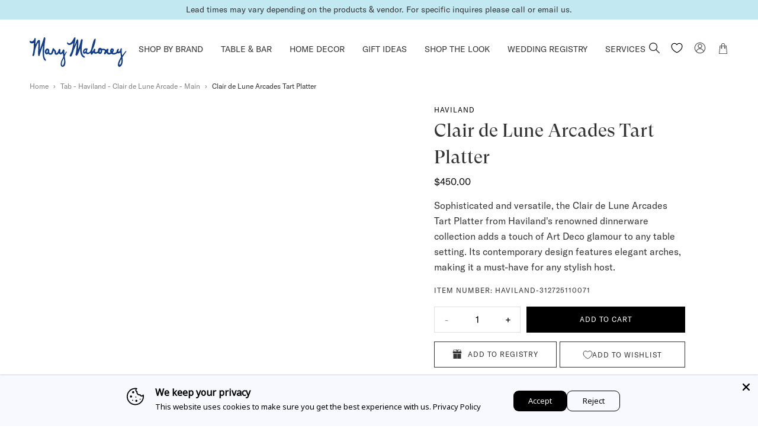

--- FILE ---
content_type: text/html; charset=utf-8
request_url: https://marymahoney.com/products/clair-de-lune-with-arches-tart-cake-platter
body_size: 75616
content:
<!DOCTYPE html><!--
 ___   ___   ________   __       ______
/__/\ /__/\ /_______/\ /_/\     /_____/\
\::\ \\  \ \\::: _  \ \\:\ \    \::::_\/_
 \::\/_\ .\ \\::(_)  \ \\:\ \    \:\/___/\
  \:: ___::\ \\:: __  \ \\:\ \____\:::._\/
   \: \ \\::\ \\:.\ \  \ \\:\/___/\\:\ \
 ___\__\/_\::\/_\__\/\__\/ \_____\/_\_\/  __     __
/__/\ /__/\ /_____/\ /_/\      /_______/\/__/\ /__/\
\::\ \\  \ \\::::_\/_\:\ \     \__.::._\/\ \::\\:.\ \
 \::\/_\ .\ \\:\/___/\\:\ \       \::\ \  \_\::_\:_\/
  \:: ___::\ \\::___\/_\:\ \____  _\::\ \__ _\/__\_\_/\
   \: \ \\::\ \\:\____/\\:\/___/\/__\::\__/\\ \ \ \::\ \
    \__\/ \::\/ \_____\/ \_____\/\________\/ \_\/  \__\/

    www.halfhelix.com
    ¯\_(ツ)_/¯
--><html lang="en">
<head>
  <meta name="google-site-verification" content="bdxHpzSKs4BYMuAu0BFPy9mhT5tW234swqQ0U3v5djk" />
  <meta name="viewport" content="width=device-width, initial-scale=1.0"><!-- preconnects -->
<link rel="preconnect" href="https://cdn.shopify.com" crossorigin>
<!-- preloads fonts -->
<link rel="preload" as="font" href="//marymahoney.com/cdn/shop/t/125/assets/GT-America-Standard-Regular.woff2?v=158230486615774161321751292846" type="font/woff2" crossorigin="anonymous">
<link rel="preload" as="font" href="//marymahoney.com/cdn/shop/t/125/assets/GT-Super-Display-Regular.woff2?v=136788074283860425551751292846" type="font/woff2" crossorigin="anonymous">
<link rel="preload" as="font" href="//marymahoney.com/cdn/shop/t/125/assets/GTSuperDisplay-Bold.woff2?v=65030905535882001681751292846" type="font/woff2" crossorigin="anonymous">


<link rel="stylesheet" href="https://fonts.googleapis.com/css2?family=Cormorant&family=Fira+Sans+Condensed:wght@500&family=Nunito&display=swap">



<script async>
  var __GLOBAL__ = {
    cdn: "//marymahoney.com/cdn/shop/t/125/assets/test.jpg?18442".replace(/test.jpg\?\d*/,''),
    cart: {"note":null,"attributes":{},"original_total_price":0,"total_price":0,"total_discount":0,"total_weight":0.0,"item_count":0,"items":[],"requires_shipping":false,"currency":"USD","items_subtotal_price":0,"cart_level_discount_applications":[],"checkout_charge_amount":0},
    shopDomain: "marymahoneystore.myshopify.com",
    routes: {
      recommendationsUrl: "/recommendations/products"
    },
    
    placeholderImage: "//marymahoney.com/cdn/shop/products/mm_default.png?v=1636422777",
    
    storefrontToken: "7c854546c4b3454f283e5f387f704ec1"
  }
</script>































<script>
  const langIndex = {};
  
  langIndex["products.waitlist.success_title"] = "Translation missing: en.products.waitlist.success_title";
  langIndex["products.product.sold_out"] = "Sold Out";
  langIndex["products.product.add_to_cart"] = "Add to Cart";
  langIndex["products.product.sold_out"] = "Sold Out";
  langIndex["cart.general.subtotal"] = "Subtotal:";
  langIndex["cart.general.remove"] = "Remove";
  langIndex["cart.label.maximum"] = "All available items are in your cart";
  langIndex["general.form_errors.no_valid_email"] = "Email invalid";
  langIndex["general.search.no_results"] = "Your search for &quot;{terms}&quot; did not yield any results.";
  langIndex["general.search.results_for_search_page"] = "{{ count }} items found matching &#39;{{ terms }}&#39;";
  langIndex["general.form_errors.required"] = "Field is required";
  langIndex["general.form_errors.password_length"] = "Password does not match required length";
  langIndex["general.gift_wrap.title"] = "Gift Wrap has been added";
  langIndex["general.gift_wrap.add"] = "add complimentary gift wrap";
  langIndex["general.gift_wrap.remove"] = "Remove Gift Wrap";
  langIndex["general.gift_wrap.placeholder"] = "Add a Gift Message";
  langIndex["general.product_availability.contact_us_to_order"] = "Contact us to order";
  langIndex["general.product_availability.ready_to_ship"] = "{items} items ready to ship";
  langIndex["general.product_availability.sold_out"] = "Sold out";
  langIndex["collections.sorting.manual"] = "Featured";
  langIndex["collections.sorting.relevance"] = "Relevance";
  langIndex["collections.sorting.best_sellers"] = "Best Sellers";
  langIndex["collections.sorting.price_descending"] = "Price, high to low";
  langIndex["collections.sorting.created_descending"] = "Date, new to old";
  langIndex["collections.sorting.title_ascending"] = "Alphabetically, A-Z";
  langIndex["collections.sorting.title_descending"] = "Alphabetically, Z-A";
  langIndex["collections.sorting.price_ascending"] = "Price, low to high";
  langIndex["collections.sorting.created_ascending"] = "Date, old to new";
  langIndex["collections.sorting.select"] = "Select";
  __GLOBAL__.langMessages = langIndex
</script>
<link href="//marymahoney.com/cdn/shop/t/125/assets/main.min.css?v=48791093024893381341767130577" rel="stylesheet" type="text/css" media="all" />
<title>Haviland Clair de Lune Arcades Tart Platter&nbsp;&ndash; Mary Mahoney</title>
<meta name="description" content="Sophisticated and versatile, the Clair de Lune Arcades Tart Platter from Haviland&#39;s renowned dinnerware collection adds a touch of Art Deco glamour to any table setting. Its contemporary design features elegant arches, making it a must-have for any stylish host.">
<meta property="og:site_name" content="Mary Mahoney">
<meta property="og:url" content="https://marymahoney.com/products/clair-de-lune-with-arches-tart-cake-platter">
<meta property="og:title" content="Clair de Lune Arcades Tart Platter">
<meta property="og:type" content="product">
<meta property="og:description" content="Sophisticated and versatile, the Clair de Lune Arcades Tart Platter from Haviland&#39;s renowned dinnerware collection adds a touch of Art Deco glamour to any table setting. Its contemporary design features elegant arches, making it a must-have for any stylish host."><meta property="og:price:amount" content="450.00">
  <meta property="og:price:currency" content="USD"><meta property="og:image" content="http://marymahoney.com/cdn/shop/products/84b59984af8ba55e081e83741651cdb8_1200x1200.jpg?v=1635750168">
<meta property="og:image:secure_url" content="https://marymahoney.com/cdn/shop/products/84b59984af8ba55e081e83741651cdb8_1200x1200.jpg?v=1635750168">
<meta name="twitter:card" content="summary_large_image">
<meta name="twitter:title" content="Clair de Lune Arcades Tart Platter">
<meta name="twitter:description" content="Sophisticated and versatile, the Clair de Lune Arcades Tart Platter from Haviland&#39;s renowned dinnerware collection adds a touch of Art Deco glamour to any table setting. Its contemporary design features elegant arches, making it a must-have for any stylish host.">

<script type="application/ld+json">
      {
        "@context": "http://schema.org/",
        "@type": "Product",
        "name": "Clair de Lune Arcades Tart Platter",
        "url": "https://marymahoney.com/products/clair-de-lune-with-arches-tart-cake-platter",
        
        
        "image": [
          "https://marymahoney.com/cdn/shop/products/84b59984af8ba55e081e83741651cdb8_1181x.jpg?v=1635750168"
        ],
        
        "description": "Sophisticated and versatile, the Clair de Lune Arcades Tart Platter from Haviland&#39;s renowned dinnerware collection adds a touch of Art Deco glamour to any table setting. Its contemporary design features elegant arches, making it a must-have for any stylish host.
",
        
        "sku": "HAVILAND-312725110071",
        
        "brand": {
        "@type": "Thing",
        "name": "Haviland"
      },
      
      "offers": [
        
        {
          "@type" : "Offer",
          "availability" : "http://schema.org/InStock",
          "price" : "450.0",
          "priceCurrency" : "USD",
          "url" : "https://marymahoney.com/products/clair-de-lune-with-arches-tart-cake-platter?variant=41014824370349",
          "itemOffered" :
          {
            
            
            "weight": {
              "@type": "QuantitativeValue",
              
              "unitCode": "oz",
              
              "value": "0.0 oz"
            }
            
            
          }
        }
        
      ]
      
      }
    </script>
<script type='application/ld+json'> 
{
  "@context": "http://schema.org",
  "@type": "BreadcrumbList",
  "itemListElement": 
  [
    {
        "@type": "ListItem",
    	"position": "1",
        "item": {
          "@id": "https://marymahoney.com",
          "name": "Home"
         }
    },   
      {
        "@type": "ListItem",
    	"position": "2",
        "item": {
          "@id": "",
          "name": "Tab - Haviland - Clair de Lune Arcade - Main"
        }
      }    
    ,{
        "@type": "ListItem",         
    	"position": "3",         
        "item": {       
        "name":"Clair de Lune Arcades Tart Platter" 
                 
        }
    }
   
  ]
}
 
</script>

  




  <link rel="shortcut icon" href="//marymahoney.com/cdn/shop/files/favicon_8f6bdaf3-234a-4c6b-98bf-da2b813daa65_pico.png?v=1630679903" type="image/png" />
  <link rel="icon" type="image/png" href="//marymahoney.com/cdn/shop/files/favicon_8f6bdaf3-234a-4c6b-98bf-da2b813daa65_196x196.png?v=1630679903" />
  <link rel="icon" type="image/png" href="//marymahoney.com/cdn/shop/files/favicon_8f6bdaf3-234a-4c6b-98bf-da2b813daa65_96x96.png?v=1630679903" />
  <link rel="icon" type="image/png" href="//marymahoney.com/cdn/shop/files/favicon_8f6bdaf3-234a-4c6b-98bf-da2b813daa65_32x32.png?v=1630679903" />
  <link rel="icon" type="image/png" href="//marymahoney.com/cdn/shop/files/favicon_8f6bdaf3-234a-4c6b-98bf-da2b813daa65_16x16.png?v=1630679903" />
  <link rel="icon" type="image/png" href="//marymahoney.com/cdn/shop/files/favicon_8f6bdaf3-234a-4c6b-98bf-da2b813daa65_128x.png?v=1630679903" />
  
    <link rel="apple-touch-icon-precomposed" href="//marymahoney.com/cdn/shop/files/favicon_57x57.png?v=1630679902" />
    <link rel="apple-touch-icon-precomposed" href="//marymahoney.com/cdn/shop/files/favicon_114x114.png?v=1630679902" />
    <link rel="apple-touch-icon-precomposed" href="//marymahoney.com/cdn/shop/files/favicon_72x72.png?v=1630679902" />
    <link rel="apple-touch-icon-precomposed" href="//marymahoney.com/cdn/shop/files/favicon_144x144.png?v=1630679902" />
    <link rel="apple-touch-icon-precomposed" href="//marymahoney.com/cdn/shop/files/favicon_60x60.png?v=1630679902" />
    <link rel="apple-touch-icon-precomposed" href="//marymahoney.com/cdn/shop/files/favicon_120x120.png?v=1630679902" />
    <link rel="apple-touch-icon-precomposed" href="//marymahoney.com/cdn/shop/files/favicon_76x76.png?v=1630679902" />
    <link rel="apple-touch-icon-precomposed" href="//marymahoney.com/cdn/shop/files/favicon_152x152.png?v=1630679902" />
  
  <meta name="application-name" content="&nbsp;"/>
  <meta name="msapplication-TileColor" content="#FFFFFF" />
  <meta name="msapplication-TileImage" content="//marymahoney.com/cdn/shop/files/favicon_8f6bdaf3-234a-4c6b-98bf-da2b813daa65_144x144.png?v=1630679903" />
  <meta name="msapplication-square70x70logo" content="//marymahoney.com/cdn/shop/files/favicon_8f6bdaf3-234a-4c6b-98bf-da2b813daa65_70x70.png?v=1630679903" />
  <meta name="msapplication-square150x150logo" content="//marymahoney.com/cdn/shop/files/favicon_8f6bdaf3-234a-4c6b-98bf-da2b813daa65_150x150.png?v=1630679903" />
  <meta name="msapplication-wide310x150logo" content="//marymahoney.com/cdn/shop/files/favicon_8f6bdaf3-234a-4c6b-98bf-da2b813daa65_310x150.png?v=1630679903" />
  <meta name="msapplication-square310x310logo" content="//marymahoney.com/cdn/shop/files/favicon_8f6bdaf3-234a-4c6b-98bf-da2b813daa65_310x310.png?v=1630679903" />

<script>window.performance && window.performance.mark && window.performance.mark('shopify.content_for_header.start');</script><meta name="facebook-domain-verification" content="r4ssizr3m22k9np06o5lzbtzrt2v1y">
<meta name="facebook-domain-verification" content="r4ssizr3m22k9np06o5lzbtzrt2v1y">
<meta id="shopify-digital-wallet" name="shopify-digital-wallet" content="/56505630893/digital_wallets/dialog">
<meta name="shopify-checkout-api-token" content="8fd4b9f744d94a8264b13762853d47c8">
<link rel="alternate" type="application/json+oembed" href="https://marymahoney.com/products/clair-de-lune-with-arches-tart-cake-platter.oembed">
<script async="async" src="/checkouts/internal/preloads.js?locale=en-US"></script>
<link rel="preconnect" href="https://shop.app" crossorigin="anonymous">
<script async="async" src="https://shop.app/checkouts/internal/preloads.js?locale=en-US&shop_id=56505630893" crossorigin="anonymous"></script>
<script id="apple-pay-shop-capabilities" type="application/json">{"shopId":56505630893,"countryCode":"US","currencyCode":"USD","merchantCapabilities":["supports3DS"],"merchantId":"gid:\/\/shopify\/Shop\/56505630893","merchantName":"Mary Mahoney","requiredBillingContactFields":["postalAddress","email","phone"],"requiredShippingContactFields":["postalAddress","email","phone"],"shippingType":"shipping","supportedNetworks":["visa","masterCard","amex","discover","elo","jcb"],"total":{"type":"pending","label":"Mary Mahoney","amount":"1.00"},"shopifyPaymentsEnabled":true,"supportsSubscriptions":true}</script>
<script id="shopify-features" type="application/json">{"accessToken":"8fd4b9f744d94a8264b13762853d47c8","betas":["rich-media-storefront-analytics"],"domain":"marymahoney.com","predictiveSearch":true,"shopId":56505630893,"locale":"en"}</script>
<script>var Shopify = Shopify || {};
Shopify.shop = "marymahoneystore.myshopify.com";
Shopify.locale = "en";
Shopify.currency = {"active":"USD","rate":"1.0"};
Shopify.country = "US";
Shopify.theme = {"name":"Live Theme as on June 30, 2025","id":146098225325,"schema_name":null,"schema_version":null,"theme_store_id":null,"role":"main"};
Shopify.theme.handle = "null";
Shopify.theme.style = {"id":null,"handle":null};
Shopify.cdnHost = "marymahoney.com/cdn";
Shopify.routes = Shopify.routes || {};
Shopify.routes.root = "/";</script>
<script type="module">!function(o){(o.Shopify=o.Shopify||{}).modules=!0}(window);</script>
<script>!function(o){function n(){var o=[];function n(){o.push(Array.prototype.slice.apply(arguments))}return n.q=o,n}var t=o.Shopify=o.Shopify||{};t.loadFeatures=n(),t.autoloadFeatures=n()}(window);</script>
<script>
  window.ShopifyPay = window.ShopifyPay || {};
  window.ShopifyPay.apiHost = "shop.app\/pay";
  window.ShopifyPay.redirectState = null;
</script>
<script id="shop-js-analytics" type="application/json">{"pageType":"product"}</script>
<script defer="defer" async type="module" src="//marymahoney.com/cdn/shopifycloud/shop-js/modules/v2/client.init-shop-cart-sync_C5BV16lS.en.esm.js"></script>
<script defer="defer" async type="module" src="//marymahoney.com/cdn/shopifycloud/shop-js/modules/v2/chunk.common_CygWptCX.esm.js"></script>
<script type="module">
  await import("//marymahoney.com/cdn/shopifycloud/shop-js/modules/v2/client.init-shop-cart-sync_C5BV16lS.en.esm.js");
await import("//marymahoney.com/cdn/shopifycloud/shop-js/modules/v2/chunk.common_CygWptCX.esm.js");

  window.Shopify.SignInWithShop?.initShopCartSync?.({"fedCMEnabled":true,"windoidEnabled":true});

</script>
<script>
  window.Shopify = window.Shopify || {};
  if (!window.Shopify.featureAssets) window.Shopify.featureAssets = {};
  window.Shopify.featureAssets['shop-js'] = {"shop-cart-sync":["modules/v2/client.shop-cart-sync_ZFArdW7E.en.esm.js","modules/v2/chunk.common_CygWptCX.esm.js"],"init-fed-cm":["modules/v2/client.init-fed-cm_CmiC4vf6.en.esm.js","modules/v2/chunk.common_CygWptCX.esm.js"],"shop-button":["modules/v2/client.shop-button_tlx5R9nI.en.esm.js","modules/v2/chunk.common_CygWptCX.esm.js"],"shop-cash-offers":["modules/v2/client.shop-cash-offers_DOA2yAJr.en.esm.js","modules/v2/chunk.common_CygWptCX.esm.js","modules/v2/chunk.modal_D71HUcav.esm.js"],"init-windoid":["modules/v2/client.init-windoid_sURxWdc1.en.esm.js","modules/v2/chunk.common_CygWptCX.esm.js"],"shop-toast-manager":["modules/v2/client.shop-toast-manager_ClPi3nE9.en.esm.js","modules/v2/chunk.common_CygWptCX.esm.js"],"init-shop-email-lookup-coordinator":["modules/v2/client.init-shop-email-lookup-coordinator_B8hsDcYM.en.esm.js","modules/v2/chunk.common_CygWptCX.esm.js"],"init-shop-cart-sync":["modules/v2/client.init-shop-cart-sync_C5BV16lS.en.esm.js","modules/v2/chunk.common_CygWptCX.esm.js"],"avatar":["modules/v2/client.avatar_BTnouDA3.en.esm.js"],"pay-button":["modules/v2/client.pay-button_FdsNuTd3.en.esm.js","modules/v2/chunk.common_CygWptCX.esm.js"],"init-customer-accounts":["modules/v2/client.init-customer-accounts_DxDtT_ad.en.esm.js","modules/v2/client.shop-login-button_C5VAVYt1.en.esm.js","modules/v2/chunk.common_CygWptCX.esm.js","modules/v2/chunk.modal_D71HUcav.esm.js"],"init-shop-for-new-customer-accounts":["modules/v2/client.init-shop-for-new-customer-accounts_ChsxoAhi.en.esm.js","modules/v2/client.shop-login-button_C5VAVYt1.en.esm.js","modules/v2/chunk.common_CygWptCX.esm.js","modules/v2/chunk.modal_D71HUcav.esm.js"],"shop-login-button":["modules/v2/client.shop-login-button_C5VAVYt1.en.esm.js","modules/v2/chunk.common_CygWptCX.esm.js","modules/v2/chunk.modal_D71HUcav.esm.js"],"init-customer-accounts-sign-up":["modules/v2/client.init-customer-accounts-sign-up_CPSyQ0Tj.en.esm.js","modules/v2/client.shop-login-button_C5VAVYt1.en.esm.js","modules/v2/chunk.common_CygWptCX.esm.js","modules/v2/chunk.modal_D71HUcav.esm.js"],"shop-follow-button":["modules/v2/client.shop-follow-button_Cva4Ekp9.en.esm.js","modules/v2/chunk.common_CygWptCX.esm.js","modules/v2/chunk.modal_D71HUcav.esm.js"],"checkout-modal":["modules/v2/client.checkout-modal_BPM8l0SH.en.esm.js","modules/v2/chunk.common_CygWptCX.esm.js","modules/v2/chunk.modal_D71HUcav.esm.js"],"lead-capture":["modules/v2/client.lead-capture_Bi8yE_yS.en.esm.js","modules/v2/chunk.common_CygWptCX.esm.js","modules/v2/chunk.modal_D71HUcav.esm.js"],"shop-login":["modules/v2/client.shop-login_D6lNrXab.en.esm.js","modules/v2/chunk.common_CygWptCX.esm.js","modules/v2/chunk.modal_D71HUcav.esm.js"],"payment-terms":["modules/v2/client.payment-terms_CZxnsJam.en.esm.js","modules/v2/chunk.common_CygWptCX.esm.js","modules/v2/chunk.modal_D71HUcav.esm.js"]};
</script>
<script>(function() {
  var isLoaded = false;
  function asyncLoad() {
    if (isLoaded) return;
    isLoaded = true;
    var urls = ["https:\/\/static.klaviyo.com\/onsite\/js\/klaviyo.js?company_id=U4JFBG\u0026shop=marymahoneystore.myshopify.com","https:\/\/cdn.nfcube.com\/93039881cd072e6cdb312bf1d0066b35.js?shop=marymahoneystore.myshopify.com"];
    for (var i = 0; i < urls.length; i++) {
      var s = document.createElement('script');
      s.type = 'text/javascript';
      s.async = true;
      s.src = urls[i];
      var x = document.getElementsByTagName('script')[0];
      x.parentNode.insertBefore(s, x);
    }
  };
  if(window.attachEvent) {
    window.attachEvent('onload', asyncLoad);
  } else {
    window.addEventListener('load', asyncLoad, false);
  }
})();</script>
<script id="__st">var __st={"a":56505630893,"offset":-18000,"reqid":"b7fbebb9-a915-4557-ad15-77026d00a467-1768738903","pageurl":"marymahoney.com\/products\/clair-de-lune-with-arches-tart-cake-platter","u":"29489d12b2fe","p":"product","rtyp":"product","rid":7043180953773};</script>
<script>window.ShopifyPaypalV4VisibilityTracking = true;</script>
<script id="form-persister">!function(){'use strict';const t='contact',e='new_comment',n=[[t,t],['blogs',e],['comments',e],[t,'customer']],o='password',r='form_key',c=['recaptcha-v3-token','g-recaptcha-response','h-captcha-response',o],s=()=>{try{return window.sessionStorage}catch{return}},i='__shopify_v',u=t=>t.elements[r],a=function(){const t=[...n].map((([t,e])=>`form[action*='/${t}']:not([data-nocaptcha='true']) input[name='form_type'][value='${e}']`)).join(',');var e;return e=t,()=>e?[...document.querySelectorAll(e)].map((t=>t.form)):[]}();function m(t){const e=u(t);a().includes(t)&&(!e||!e.value)&&function(t){try{if(!s())return;!function(t){const e=s();if(!e)return;const n=u(t);if(!n)return;const o=n.value;o&&e.removeItem(o)}(t);const e=Array.from(Array(32),(()=>Math.random().toString(36)[2])).join('');!function(t,e){u(t)||t.append(Object.assign(document.createElement('input'),{type:'hidden',name:r})),t.elements[r].value=e}(t,e),function(t,e){const n=s();if(!n)return;const r=[...t.querySelectorAll(`input[type='${o}']`)].map((({name:t})=>t)),u=[...c,...r],a={};for(const[o,c]of new FormData(t).entries())u.includes(o)||(a[o]=c);n.setItem(e,JSON.stringify({[i]:1,action:t.action,data:a}))}(t,e)}catch(e){console.error('failed to persist form',e)}}(t)}const f=t=>{if('true'===t.dataset.persistBound)return;const e=function(t,e){const n=function(t){return'function'==typeof t.submit?t.submit:HTMLFormElement.prototype.submit}(t).bind(t);return function(){let t;return()=>{t||(t=!0,(()=>{try{e(),n()}catch(t){(t=>{console.error('form submit failed',t)})(t)}})(),setTimeout((()=>t=!1),250))}}()}(t,(()=>{m(t)}));!function(t,e){if('function'==typeof t.submit&&'function'==typeof e)try{t.submit=e}catch{}}(t,e),t.addEventListener('submit',(t=>{t.preventDefault(),e()})),t.dataset.persistBound='true'};!function(){function t(t){const e=(t=>{const e=t.target;return e instanceof HTMLFormElement?e:e&&e.form})(t);e&&m(e)}document.addEventListener('submit',t),document.addEventListener('DOMContentLoaded',(()=>{const e=a();for(const t of e)f(t);var n;n=document.body,new window.MutationObserver((t=>{for(const e of t)if('childList'===e.type&&e.addedNodes.length)for(const t of e.addedNodes)1===t.nodeType&&'FORM'===t.tagName&&a().includes(t)&&f(t)})).observe(n,{childList:!0,subtree:!0,attributes:!1}),document.removeEventListener('submit',t)}))}()}();</script>
<script integrity="sha256-4kQ18oKyAcykRKYeNunJcIwy7WH5gtpwJnB7kiuLZ1E=" data-source-attribution="shopify.loadfeatures" defer="defer" src="//marymahoney.com/cdn/shopifycloud/storefront/assets/storefront/load_feature-a0a9edcb.js" crossorigin="anonymous"></script>
<script crossorigin="anonymous" defer="defer" src="//marymahoney.com/cdn/shopifycloud/storefront/assets/shopify_pay/storefront-65b4c6d7.js?v=20250812"></script>
<script data-source-attribution="shopify.dynamic_checkout.dynamic.init">var Shopify=Shopify||{};Shopify.PaymentButton=Shopify.PaymentButton||{isStorefrontPortableWallets:!0,init:function(){window.Shopify.PaymentButton.init=function(){};var t=document.createElement("script");t.src="https://marymahoney.com/cdn/shopifycloud/portable-wallets/latest/portable-wallets.en.js",t.type="module",document.head.appendChild(t)}};
</script>
<script data-source-attribution="shopify.dynamic_checkout.buyer_consent">
  function portableWalletsHideBuyerConsent(e){var t=document.getElementById("shopify-buyer-consent"),n=document.getElementById("shopify-subscription-policy-button");t&&n&&(t.classList.add("hidden"),t.setAttribute("aria-hidden","true"),n.removeEventListener("click",e))}function portableWalletsShowBuyerConsent(e){var t=document.getElementById("shopify-buyer-consent"),n=document.getElementById("shopify-subscription-policy-button");t&&n&&(t.classList.remove("hidden"),t.removeAttribute("aria-hidden"),n.addEventListener("click",e))}window.Shopify?.PaymentButton&&(window.Shopify.PaymentButton.hideBuyerConsent=portableWalletsHideBuyerConsent,window.Shopify.PaymentButton.showBuyerConsent=portableWalletsShowBuyerConsent);
</script>
<script data-source-attribution="shopify.dynamic_checkout.cart.bootstrap">document.addEventListener("DOMContentLoaded",(function(){function t(){return document.querySelector("shopify-accelerated-checkout-cart, shopify-accelerated-checkout")}if(t())Shopify.PaymentButton.init();else{new MutationObserver((function(e,n){t()&&(Shopify.PaymentButton.init(),n.disconnect())})).observe(document.body,{childList:!0,subtree:!0})}}));
</script>
<link id="shopify-accelerated-checkout-styles" rel="stylesheet" media="screen" href="https://marymahoney.com/cdn/shopifycloud/portable-wallets/latest/accelerated-checkout-backwards-compat.css" crossorigin="anonymous">
<style id="shopify-accelerated-checkout-cart">
        #shopify-buyer-consent {
  margin-top: 1em;
  display: inline-block;
  width: 100%;
}

#shopify-buyer-consent.hidden {
  display: none;
}

#shopify-subscription-policy-button {
  background: none;
  border: none;
  padding: 0;
  text-decoration: underline;
  font-size: inherit;
  cursor: pointer;
}

#shopify-subscription-policy-button::before {
  box-shadow: none;
}

      </style>

<script>window.performance && window.performance.mark && window.performance.mark('shopify.content_for_header.end');</script>
  <!-- Google tag (gtag.js) -->
<script async src="https://www.googletagmanager.com/gtag/js?id=AW-881097909"></script>
<script>
  window.dataLayer = window.dataLayer || [];
  function gtag(){dataLayer.push(arguments);}
  gtag('js', new Date());

  gtag('config', 'AW-881097909');
</script>

  

  
  <!-- Hotjar Tracking Code for Site 3912085 (name missing) -->
<script>
    (function(h,o,t,j,a,r){
        h.hj=h.hj||function(){(h.hj.q=h.hj.q||[]).push(arguments)};
        h._hjSettings={hjid:3912085,hjsv:6};
        a=o.getElementsByTagName('head')[0];
        r=o.createElement('script');r.async=1;
        r.src=t+h._hjSettings.hjid+j+h._hjSettings.hjsv;
        a.appendChild(r);
    })(window,document,'https://static.hotjar.com/c/hotjar-','.js?sv=');
</script>
<link rel="stylesheet" href="//marymahoney.com/cdn/shop/t/125/assets/swish-buttons.css?v=46285121266599436401751329414" />
<script src="https://cdn.shopify.com/extensions/019b35a3-cff8-7eb0-85f4-edb1f960047c/avada-app-49/assets/avada-cookie.js" type="text/javascript" defer="defer"></script>
<link rel="canonical" href="https://marymahoney.com/products/clair-de-lune-with-arches-tart-cake-platter">
<link href="https://monorail-edge.shopifysvc.com" rel="dns-prefetch">
<script>(function(){if ("sendBeacon" in navigator && "performance" in window) {try {var session_token_from_headers = performance.getEntriesByType('navigation')[0].serverTiming.find(x => x.name == '_s').description;} catch {var session_token_from_headers = undefined;}var session_cookie_matches = document.cookie.match(/_shopify_s=([^;]*)/);var session_token_from_cookie = session_cookie_matches && session_cookie_matches.length === 2 ? session_cookie_matches[1] : "";var session_token = session_token_from_headers || session_token_from_cookie || "";function handle_abandonment_event(e) {var entries = performance.getEntries().filter(function(entry) {return /monorail-edge.shopifysvc.com/.test(entry.name);});if (!window.abandonment_tracked && entries.length === 0) {window.abandonment_tracked = true;var currentMs = Date.now();var navigation_start = performance.timing.navigationStart;var payload = {shop_id: 56505630893,url: window.location.href,navigation_start,duration: currentMs - navigation_start,session_token,page_type: "product"};window.navigator.sendBeacon("https://monorail-edge.shopifysvc.com/v1/produce", JSON.stringify({schema_id: "online_store_buyer_site_abandonment/1.1",payload: payload,metadata: {event_created_at_ms: currentMs,event_sent_at_ms: currentMs}}));}}window.addEventListener('pagehide', handle_abandonment_event);}}());</script>
<script id="web-pixels-manager-setup">(function e(e,d,r,n,o){if(void 0===o&&(o={}),!Boolean(null===(a=null===(i=window.Shopify)||void 0===i?void 0:i.analytics)||void 0===a?void 0:a.replayQueue)){var i,a;window.Shopify=window.Shopify||{};var t=window.Shopify;t.analytics=t.analytics||{};var s=t.analytics;s.replayQueue=[],s.publish=function(e,d,r){return s.replayQueue.push([e,d,r]),!0};try{self.performance.mark("wpm:start")}catch(e){}var l=function(){var e={modern:/Edge?\/(1{2}[4-9]|1[2-9]\d|[2-9]\d{2}|\d{4,})\.\d+(\.\d+|)|Firefox\/(1{2}[4-9]|1[2-9]\d|[2-9]\d{2}|\d{4,})\.\d+(\.\d+|)|Chrom(ium|e)\/(9{2}|\d{3,})\.\d+(\.\d+|)|(Maci|X1{2}).+ Version\/(15\.\d+|(1[6-9]|[2-9]\d|\d{3,})\.\d+)([,.]\d+|)( \(\w+\)|)( Mobile\/\w+|) Safari\/|Chrome.+OPR\/(9{2}|\d{3,})\.\d+\.\d+|(CPU[ +]OS|iPhone[ +]OS|CPU[ +]iPhone|CPU IPhone OS|CPU iPad OS)[ +]+(15[._]\d+|(1[6-9]|[2-9]\d|\d{3,})[._]\d+)([._]\d+|)|Android:?[ /-](13[3-9]|1[4-9]\d|[2-9]\d{2}|\d{4,})(\.\d+|)(\.\d+|)|Android.+Firefox\/(13[5-9]|1[4-9]\d|[2-9]\d{2}|\d{4,})\.\d+(\.\d+|)|Android.+Chrom(ium|e)\/(13[3-9]|1[4-9]\d|[2-9]\d{2}|\d{4,})\.\d+(\.\d+|)|SamsungBrowser\/([2-9]\d|\d{3,})\.\d+/,legacy:/Edge?\/(1[6-9]|[2-9]\d|\d{3,})\.\d+(\.\d+|)|Firefox\/(5[4-9]|[6-9]\d|\d{3,})\.\d+(\.\d+|)|Chrom(ium|e)\/(5[1-9]|[6-9]\d|\d{3,})\.\d+(\.\d+|)([\d.]+$|.*Safari\/(?![\d.]+ Edge\/[\d.]+$))|(Maci|X1{2}).+ Version\/(10\.\d+|(1[1-9]|[2-9]\d|\d{3,})\.\d+)([,.]\d+|)( \(\w+\)|)( Mobile\/\w+|) Safari\/|Chrome.+OPR\/(3[89]|[4-9]\d|\d{3,})\.\d+\.\d+|(CPU[ +]OS|iPhone[ +]OS|CPU[ +]iPhone|CPU IPhone OS|CPU iPad OS)[ +]+(10[._]\d+|(1[1-9]|[2-9]\d|\d{3,})[._]\d+)([._]\d+|)|Android:?[ /-](13[3-9]|1[4-9]\d|[2-9]\d{2}|\d{4,})(\.\d+|)(\.\d+|)|Mobile Safari.+OPR\/([89]\d|\d{3,})\.\d+\.\d+|Android.+Firefox\/(13[5-9]|1[4-9]\d|[2-9]\d{2}|\d{4,})\.\d+(\.\d+|)|Android.+Chrom(ium|e)\/(13[3-9]|1[4-9]\d|[2-9]\d{2}|\d{4,})\.\d+(\.\d+|)|Android.+(UC? ?Browser|UCWEB|U3)[ /]?(15\.([5-9]|\d{2,})|(1[6-9]|[2-9]\d|\d{3,})\.\d+)\.\d+|SamsungBrowser\/(5\.\d+|([6-9]|\d{2,})\.\d+)|Android.+MQ{2}Browser\/(14(\.(9|\d{2,})|)|(1[5-9]|[2-9]\d|\d{3,})(\.\d+|))(\.\d+|)|K[Aa][Ii]OS\/(3\.\d+|([4-9]|\d{2,})\.\d+)(\.\d+|)/},d=e.modern,r=e.legacy,n=navigator.userAgent;return n.match(d)?"modern":n.match(r)?"legacy":"unknown"}(),u="modern"===l?"modern":"legacy",c=(null!=n?n:{modern:"",legacy:""})[u],f=function(e){return[e.baseUrl,"/wpm","/b",e.hashVersion,"modern"===e.buildTarget?"m":"l",".js"].join("")}({baseUrl:d,hashVersion:r,buildTarget:u}),m=function(e){var d=e.version,r=e.bundleTarget,n=e.surface,o=e.pageUrl,i=e.monorailEndpoint;return{emit:function(e){var a=e.status,t=e.errorMsg,s=(new Date).getTime(),l=JSON.stringify({metadata:{event_sent_at_ms:s},events:[{schema_id:"web_pixels_manager_load/3.1",payload:{version:d,bundle_target:r,page_url:o,status:a,surface:n,error_msg:t},metadata:{event_created_at_ms:s}}]});if(!i)return console&&console.warn&&console.warn("[Web Pixels Manager] No Monorail endpoint provided, skipping logging."),!1;try{return self.navigator.sendBeacon.bind(self.navigator)(i,l)}catch(e){}var u=new XMLHttpRequest;try{return u.open("POST",i,!0),u.setRequestHeader("Content-Type","text/plain"),u.send(l),!0}catch(e){return console&&console.warn&&console.warn("[Web Pixels Manager] Got an unhandled error while logging to Monorail."),!1}}}}({version:r,bundleTarget:l,surface:e.surface,pageUrl:self.location.href,monorailEndpoint:e.monorailEndpoint});try{o.browserTarget=l,function(e){var d=e.src,r=e.async,n=void 0===r||r,o=e.onload,i=e.onerror,a=e.sri,t=e.scriptDataAttributes,s=void 0===t?{}:t,l=document.createElement("script"),u=document.querySelector("head"),c=document.querySelector("body");if(l.async=n,l.src=d,a&&(l.integrity=a,l.crossOrigin="anonymous"),s)for(var f in s)if(Object.prototype.hasOwnProperty.call(s,f))try{l.dataset[f]=s[f]}catch(e){}if(o&&l.addEventListener("load",o),i&&l.addEventListener("error",i),u)u.appendChild(l);else{if(!c)throw new Error("Did not find a head or body element to append the script");c.appendChild(l)}}({src:f,async:!0,onload:function(){if(!function(){var e,d;return Boolean(null===(d=null===(e=window.Shopify)||void 0===e?void 0:e.analytics)||void 0===d?void 0:d.initialized)}()){var d=window.webPixelsManager.init(e)||void 0;if(d){var r=window.Shopify.analytics;r.replayQueue.forEach((function(e){var r=e[0],n=e[1],o=e[2];d.publishCustomEvent(r,n,o)})),r.replayQueue=[],r.publish=d.publishCustomEvent,r.visitor=d.visitor,r.initialized=!0}}},onerror:function(){return m.emit({status:"failed",errorMsg:"".concat(f," has failed to load")})},sri:function(e){var d=/^sha384-[A-Za-z0-9+/=]+$/;return"string"==typeof e&&d.test(e)}(c)?c:"",scriptDataAttributes:o}),m.emit({status:"loading"})}catch(e){m.emit({status:"failed",errorMsg:(null==e?void 0:e.message)||"Unknown error"})}}})({shopId: 56505630893,storefrontBaseUrl: "https://marymahoney.com",extensionsBaseUrl: "https://extensions.shopifycdn.com/cdn/shopifycloud/web-pixels-manager",monorailEndpoint: "https://monorail-edge.shopifysvc.com/unstable/produce_batch",surface: "storefront-renderer",enabledBetaFlags: ["2dca8a86"],webPixelsConfigList: [{"id":"758808749","configuration":"{\"config\":\"{\\\"pixel_id\\\":\\\"G-KGFPRGPBK6\\\",\\\"google_tag_ids\\\":[\\\"G-KGFPRGPBK6\\\"],\\\"target_country\\\":\\\"US\\\",\\\"gtag_events\\\":[{\\\"type\\\":\\\"begin_checkout\\\",\\\"action_label\\\":\\\"G-KGFPRGPBK6\\\"},{\\\"type\\\":\\\"search\\\",\\\"action_label\\\":\\\"G-KGFPRGPBK6\\\"},{\\\"type\\\":\\\"view_item\\\",\\\"action_label\\\":\\\"G-KGFPRGPBK6\\\"},{\\\"type\\\":\\\"purchase\\\",\\\"action_label\\\":\\\"G-KGFPRGPBK6\\\"},{\\\"type\\\":\\\"page_view\\\",\\\"action_label\\\":\\\"G-KGFPRGPBK6\\\"},{\\\"type\\\":\\\"add_payment_info\\\",\\\"action_label\\\":\\\"G-KGFPRGPBK6\\\"},{\\\"type\\\":\\\"add_to_cart\\\",\\\"action_label\\\":\\\"G-KGFPRGPBK6\\\"}],\\\"enable_monitoring_mode\\\":false}\"}","eventPayloadVersion":"v1","runtimeContext":"OPEN","scriptVersion":"b2a88bafab3e21179ed38636efcd8a93","type":"APP","apiClientId":1780363,"privacyPurposes":[],"dataSharingAdjustments":{"protectedCustomerApprovalScopes":["read_customer_address","read_customer_email","read_customer_name","read_customer_personal_data","read_customer_phone"]}},{"id":"243990701","configuration":"{\"pixel_id\":\"3111305902416974\",\"pixel_type\":\"facebook_pixel\",\"metaapp_system_user_token\":\"-\"}","eventPayloadVersion":"v1","runtimeContext":"OPEN","scriptVersion":"ca16bc87fe92b6042fbaa3acc2fbdaa6","type":"APP","apiClientId":2329312,"privacyPurposes":["ANALYTICS","MARKETING","SALE_OF_DATA"],"dataSharingAdjustments":{"protectedCustomerApprovalScopes":["read_customer_address","read_customer_email","read_customer_name","read_customer_personal_data","read_customer_phone"]}},{"id":"38731949","eventPayloadVersion":"1","runtimeContext":"LAX","scriptVersion":"1","type":"CUSTOM","privacyPurposes":["ANALYTICS","MARKETING","SALE_OF_DATA"],"name":"Conversion Tag"},{"id":"105087149","eventPayloadVersion":"v1","runtimeContext":"LAX","scriptVersion":"1","type":"CUSTOM","privacyPurposes":["ANALYTICS"],"name":"Google Analytics tag (migrated)"},{"id":"shopify-app-pixel","configuration":"{}","eventPayloadVersion":"v1","runtimeContext":"STRICT","scriptVersion":"0450","apiClientId":"shopify-pixel","type":"APP","privacyPurposes":["ANALYTICS","MARKETING"]},{"id":"shopify-custom-pixel","eventPayloadVersion":"v1","runtimeContext":"LAX","scriptVersion":"0450","apiClientId":"shopify-pixel","type":"CUSTOM","privacyPurposes":["ANALYTICS","MARKETING"]}],isMerchantRequest: false,initData: {"shop":{"name":"Mary Mahoney","paymentSettings":{"currencyCode":"USD"},"myshopifyDomain":"marymahoneystore.myshopify.com","countryCode":"US","storefrontUrl":"https:\/\/marymahoney.com"},"customer":null,"cart":null,"checkout":null,"productVariants":[{"price":{"amount":450.0,"currencyCode":"USD"},"product":{"title":"Clair de Lune Arcades Tart Platter","vendor":"Haviland","id":"7043180953773","untranslatedTitle":"Clair de Lune Arcades Tart Platter","url":"\/products\/clair-de-lune-with-arches-tart-cake-platter","type":""},"id":"41014824370349","image":{"src":"\/\/marymahoney.com\/cdn\/shop\/products\/84b59984af8ba55e081e83741651cdb8.jpg?v=1635750168"},"sku":"HAVILAND-312725110071","title":"Default Title","untranslatedTitle":"Default Title"}],"purchasingCompany":null},},"https://marymahoney.com/cdn","fcfee988w5aeb613cpc8e4bc33m6693e112",{"modern":"","legacy":""},{"shopId":"56505630893","storefrontBaseUrl":"https:\/\/marymahoney.com","extensionBaseUrl":"https:\/\/extensions.shopifycdn.com\/cdn\/shopifycloud\/web-pixels-manager","surface":"storefront-renderer","enabledBetaFlags":"[\"2dca8a86\"]","isMerchantRequest":"false","hashVersion":"fcfee988w5aeb613cpc8e4bc33m6693e112","publish":"custom","events":"[[\"page_viewed\",{}],[\"product_viewed\",{\"productVariant\":{\"price\":{\"amount\":450.0,\"currencyCode\":\"USD\"},\"product\":{\"title\":\"Clair de Lune Arcades Tart Platter\",\"vendor\":\"Haviland\",\"id\":\"7043180953773\",\"untranslatedTitle\":\"Clair de Lune Arcades Tart Platter\",\"url\":\"\/products\/clair-de-lune-with-arches-tart-cake-platter\",\"type\":\"\"},\"id\":\"41014824370349\",\"image\":{\"src\":\"\/\/marymahoney.com\/cdn\/shop\/products\/84b59984af8ba55e081e83741651cdb8.jpg?v=1635750168\"},\"sku\":\"HAVILAND-312725110071\",\"title\":\"Default Title\",\"untranslatedTitle\":\"Default Title\"}}]]"});</script><script>
  window.ShopifyAnalytics = window.ShopifyAnalytics || {};
  window.ShopifyAnalytics.meta = window.ShopifyAnalytics.meta || {};
  window.ShopifyAnalytics.meta.currency = 'USD';
  var meta = {"product":{"id":7043180953773,"gid":"gid:\/\/shopify\/Product\/7043180953773","vendor":"Haviland","type":"","handle":"clair-de-lune-with-arches-tart-cake-platter","variants":[{"id":41014824370349,"price":45000,"name":"Clair de Lune Arcades Tart Platter","public_title":null,"sku":"HAVILAND-312725110071"}],"remote":false},"page":{"pageType":"product","resourceType":"product","resourceId":7043180953773,"requestId":"b7fbebb9-a915-4557-ad15-77026d00a467-1768738903"}};
  for (var attr in meta) {
    window.ShopifyAnalytics.meta[attr] = meta[attr];
  }
</script>
<script class="analytics">
  (function () {
    var customDocumentWrite = function(content) {
      var jquery = null;

      if (window.jQuery) {
        jquery = window.jQuery;
      } else if (window.Checkout && window.Checkout.$) {
        jquery = window.Checkout.$;
      }

      if (jquery) {
        jquery('body').append(content);
      }
    };

    var hasLoggedConversion = function(token) {
      if (token) {
        return document.cookie.indexOf('loggedConversion=' + token) !== -1;
      }
      return false;
    }

    var setCookieIfConversion = function(token) {
      if (token) {
        var twoMonthsFromNow = new Date(Date.now());
        twoMonthsFromNow.setMonth(twoMonthsFromNow.getMonth() + 2);

        document.cookie = 'loggedConversion=' + token + '; expires=' + twoMonthsFromNow;
      }
    }

    var trekkie = window.ShopifyAnalytics.lib = window.trekkie = window.trekkie || [];
    if (trekkie.integrations) {
      return;
    }
    trekkie.methods = [
      'identify',
      'page',
      'ready',
      'track',
      'trackForm',
      'trackLink'
    ];
    trekkie.factory = function(method) {
      return function() {
        var args = Array.prototype.slice.call(arguments);
        args.unshift(method);
        trekkie.push(args);
        return trekkie;
      };
    };
    for (var i = 0; i < trekkie.methods.length; i++) {
      var key = trekkie.methods[i];
      trekkie[key] = trekkie.factory(key);
    }
    trekkie.load = function(config) {
      trekkie.config = config || {};
      trekkie.config.initialDocumentCookie = document.cookie;
      var first = document.getElementsByTagName('script')[0];
      var script = document.createElement('script');
      script.type = 'text/javascript';
      script.onerror = function(e) {
        var scriptFallback = document.createElement('script');
        scriptFallback.type = 'text/javascript';
        scriptFallback.onerror = function(error) {
                var Monorail = {
      produce: function produce(monorailDomain, schemaId, payload) {
        var currentMs = new Date().getTime();
        var event = {
          schema_id: schemaId,
          payload: payload,
          metadata: {
            event_created_at_ms: currentMs,
            event_sent_at_ms: currentMs
          }
        };
        return Monorail.sendRequest("https://" + monorailDomain + "/v1/produce", JSON.stringify(event));
      },
      sendRequest: function sendRequest(endpointUrl, payload) {
        // Try the sendBeacon API
        if (window && window.navigator && typeof window.navigator.sendBeacon === 'function' && typeof window.Blob === 'function' && !Monorail.isIos12()) {
          var blobData = new window.Blob([payload], {
            type: 'text/plain'
          });

          if (window.navigator.sendBeacon(endpointUrl, blobData)) {
            return true;
          } // sendBeacon was not successful

        } // XHR beacon

        var xhr = new XMLHttpRequest();

        try {
          xhr.open('POST', endpointUrl);
          xhr.setRequestHeader('Content-Type', 'text/plain');
          xhr.send(payload);
        } catch (e) {
          console.log(e);
        }

        return false;
      },
      isIos12: function isIos12() {
        return window.navigator.userAgent.lastIndexOf('iPhone; CPU iPhone OS 12_') !== -1 || window.navigator.userAgent.lastIndexOf('iPad; CPU OS 12_') !== -1;
      }
    };
    Monorail.produce('monorail-edge.shopifysvc.com',
      'trekkie_storefront_load_errors/1.1',
      {shop_id: 56505630893,
      theme_id: 146098225325,
      app_name: "storefront",
      context_url: window.location.href,
      source_url: "//marymahoney.com/cdn/s/trekkie.storefront.cd680fe47e6c39ca5d5df5f0a32d569bc48c0f27.min.js"});

        };
        scriptFallback.async = true;
        scriptFallback.src = '//marymahoney.com/cdn/s/trekkie.storefront.cd680fe47e6c39ca5d5df5f0a32d569bc48c0f27.min.js';
        first.parentNode.insertBefore(scriptFallback, first);
      };
      script.async = true;
      script.src = '//marymahoney.com/cdn/s/trekkie.storefront.cd680fe47e6c39ca5d5df5f0a32d569bc48c0f27.min.js';
      first.parentNode.insertBefore(script, first);
    };
    trekkie.load(
      {"Trekkie":{"appName":"storefront","development":false,"defaultAttributes":{"shopId":56505630893,"isMerchantRequest":null,"themeId":146098225325,"themeCityHash":"6788926082219556040","contentLanguage":"en","currency":"USD"},"isServerSideCookieWritingEnabled":true,"monorailRegion":"shop_domain","enabledBetaFlags":["65f19447"]},"Session Attribution":{},"S2S":{"facebookCapiEnabled":false,"source":"trekkie-storefront-renderer","apiClientId":580111}}
    );

    var loaded = false;
    trekkie.ready(function() {
      if (loaded) return;
      loaded = true;

      window.ShopifyAnalytics.lib = window.trekkie;

      var originalDocumentWrite = document.write;
      document.write = customDocumentWrite;
      try { window.ShopifyAnalytics.merchantGoogleAnalytics.call(this); } catch(error) {};
      document.write = originalDocumentWrite;

      window.ShopifyAnalytics.lib.page(null,{"pageType":"product","resourceType":"product","resourceId":7043180953773,"requestId":"b7fbebb9-a915-4557-ad15-77026d00a467-1768738903","shopifyEmitted":true});

      var match = window.location.pathname.match(/checkouts\/(.+)\/(thank_you|post_purchase)/)
      var token = match? match[1]: undefined;
      if (!hasLoggedConversion(token)) {
        setCookieIfConversion(token);
        window.ShopifyAnalytics.lib.track("Viewed Product",{"currency":"USD","variantId":41014824370349,"productId":7043180953773,"productGid":"gid:\/\/shopify\/Product\/7043180953773","name":"Clair de Lune Arcades Tart Platter","price":"450.00","sku":"HAVILAND-312725110071","brand":"Haviland","variant":null,"category":"","nonInteraction":true,"remote":false},undefined,undefined,{"shopifyEmitted":true});
      window.ShopifyAnalytics.lib.track("monorail:\/\/trekkie_storefront_viewed_product\/1.1",{"currency":"USD","variantId":41014824370349,"productId":7043180953773,"productGid":"gid:\/\/shopify\/Product\/7043180953773","name":"Clair de Lune Arcades Tart Platter","price":"450.00","sku":"HAVILAND-312725110071","brand":"Haviland","variant":null,"category":"","nonInteraction":true,"remote":false,"referer":"https:\/\/marymahoney.com\/products\/clair-de-lune-with-arches-tart-cake-platter"});
      }
    });


        var eventsListenerScript = document.createElement('script');
        eventsListenerScript.async = true;
        eventsListenerScript.src = "//marymahoney.com/cdn/shopifycloud/storefront/assets/shop_events_listener-3da45d37.js";
        document.getElementsByTagName('head')[0].appendChild(eventsListenerScript);

})();</script>
  <script>
  if (!window.ga || (window.ga && typeof window.ga !== 'function')) {
    window.ga = function ga() {
      (window.ga.q = window.ga.q || []).push(arguments);
      if (window.Shopify && window.Shopify.analytics && typeof window.Shopify.analytics.publish === 'function') {
        window.Shopify.analytics.publish("ga_stub_called", {}, {sendTo: "google_osp_migration"});
      }
      console.error("Shopify's Google Analytics stub called with:", Array.from(arguments), "\nSee https://help.shopify.com/manual/promoting-marketing/pixels/pixel-migration#google for more information.");
    };
    if (window.Shopify && window.Shopify.analytics && typeof window.Shopify.analytics.publish === 'function') {
      window.Shopify.analytics.publish("ga_stub_initialized", {}, {sendTo: "google_osp_migration"});
    }
  }
</script>
<script
  defer
  src="https://marymahoney.com/cdn/shopifycloud/perf-kit/shopify-perf-kit-3.0.4.min.js"
  data-application="storefront-renderer"
  data-shop-id="56505630893"
  data-render-region="gcp-us-central1"
  data-page-type="product"
  data-theme-instance-id="146098225325"
  data-theme-name=""
  data-theme-version=""
  data-monorail-region="shop_domain"
  data-resource-timing-sampling-rate="10"
  data-shs="true"
  data-shs-beacon="true"
  data-shs-export-with-fetch="true"
  data-shs-logs-sample-rate="1"
  data-shs-beacon-endpoint="https://marymahoney.com/api/collect"
></script>
</head>

<body class=" template--product template--">
<div class="hide">
  <!-- icon-header-logo -->
  <svg width="40" height="30" viewBox="0 0 40 30" fill="none" xmlns="http://www.w3.org/2000/svg" xmlns:xlink="http://www.w3.org/1999/xlink">
    <image id="icon-header-logo" width="40" height="30" xlink:href="[data-uri]"/>
  </svg>

  <!-- icon-header-logo-mobile -->
  <svg width="40" height="30" viewBox="0 0 40 30" fill="none" xmlns="http://www.w3.org/2000/svg" xmlns:xlink="http://www.w3.org/1999/xlink">
    <image id="icon-header-logo-mobile" width="40" height="30" xlink:href="[data-uri]"/>
  </svg>

  <!-- icon-search -->
  <svg xmlns="http://www.w3.org/2000/svg" viewBox="0 0 14.9 14.9"><path id="icon-search" fill="currentColor" d="M14.9 13.7c0 .3-.1.6-.3.8s-.5.3-.8.3c-.3 0-.6-.1-.8-.3l-3.1-3.1c-1.1.7-2.3 1.1-3.6 1.1-.9 0-1.7-.2-2.4-.5-.8-.3-1.4-.8-2-1.3s-1-1.2-1.3-2C.2 8 0 7.1 0 6.3c0-.9.2-1.7.5-2.4.3-.8.8-1.4 1.3-2S3 .9 3.8.6C4.6.2 5.4 0 6.3 0S8 .2 8.7.5c.8.3 1.4.8 2 1.3s1 1.2 1.3 2c.3.8.5 1.6.5 2.4 0 1.3-.4 2.5-1.1 3.6l3.1 3.1c.2.2.4.5.4.8zM9.1 9.1c.8-.8 1.2-1.7 1.2-2.8 0-1.1-.4-2-1.2-2.8-.8-.8-1.7-1.2-2.8-1.2s-2 .4-2.8 1.2c-.8.7-1.2 1.7-1.2 2.8 0 1.1.4 2 1.2 2.8.8.8 1.7 1.2 2.8 1.2s2-.4 2.8-1.2z"/></svg>

  <!-- icon-search-stroke -->
  <svg xmlns="http://www.w3.org/2000/svg" viewBox="0 0 24.9 24.8"><g id="icon-search-stroke"><path id="icon-search-stroke-path" fill="currentColor" d="M18.8 22.3c-1 0-1.9-.4-2.6-1l-1.8-1.8c-1 .4-2 .6-3.1.6-1.1-.1-2.3-.3-3.3-.8-1.2-.4-2-1.1-2.7-1.7-.8-.7-1.5-1.6-2-2.9-.5-1-.8-2.2-.8-3.5 0-1 .2-2.2.7-3.2.4-1.2 1.1-2 1.7-2.7.7-.9 1.7-1.5 2.9-2 1.1-.5 2.3-.8 3.5-.8 1.1 0 2.3.2 3.3.7 1.2.4 2 1.1 2.7 1.7.9.7 1.6 1.7 2 3 .4 1.2.7 2.3.7 3.3 0 1.1-.2 2.1-.6 3.1l1.8 1.8c.7.7 1.1 1.6 1.1 2.6s-.4 1.9-1 2.6c-.6.6-1.5 1-2.5 1zM11.3 9.8c-.4 0-.6.1-1 .5l-.1.1c-.2.2-.3.5-.3.9s.1.6.5 1 .7.5 1 .5.6-.1 1-.5.5-.7.5-1-.1-.6-.5-1c-.5-.4-.7-.5-1.1-.5z"/><path fill="#000" d="M11.3 5c.9 0 1.7.2 2.4.5.8.3 1.4.8 2 1.3.6.5 1 1.2 1.3 2s.5 1.6.5 2.4c0 1.3-.4 2.5-1.1 3.6l3.1 3.1c.2.2.4.5.4.8 0 .3-.1.6-.3.8-.2.2-.5.3-.8.3s-.6-.1-.8-.3l-3.1-3.1c-1.1.7-2.3 1.1-3.6 1.1-.9 0-1.7-.2-2.4-.5-.8-.3-1.4-.8-2-1.3s-1-1.2-1.3-2c-.4-.7-.6-1.6-.6-2.4 0-.9.2-1.7.5-2.4.3-.8.8-1.4 1.3-2 .5-.6 1.2-1 2-1.3.8-.4 1.6-.6 2.5-.6m0 10.3c1.1 0 2-.4 2.8-1.2.8-.8 1.2-1.7 1.2-2.8s-.4-2-1.2-2.8c-.8-.8-1.7-1.2-2.8-1.2s-2 .4-2.8 1.2c-.8.7-1.2 1.7-1.2 2.8s.4 2 1.2 2.8c.8.8 1.7 1.2 2.8 1.2m0-15.3C9.7 0 8.2.3 6.8 1 5.2 1.7 3.9 2.5 3 3.7 2.4 4.4 1.5 5.5.9 7 .3 8.4 0 9.8 0 11.3c0 1.6.4 3.2 1.1 4.5.6 1.6 1.5 2.8 2.6 3.7.7.6 1.8 1.5 3.3 2.1 1.4.6 2.8.9 4.3.9.8 0 1.6-.1 2.4-.3l.8.8c1.1 1.1 2.7 1.8 4.3 1.8 1.6 0 3.2-.6 4.3-1.8 1.1-1.1 1.8-2.7 1.8-4.3 0-1.6-.7-3.1-1.9-4.3l-.8-.8c.2-.8.3-1.6.3-2.4 0-1.3-.3-2.7-.8-4.2-.7-1.7-1.6-3-2.8-4-.7-.6-1.8-1.5-3.3-2.1-1.4-.6-2.8-.9-4.3-.9z"/></g></svg>

  <!-- icon-close -->
  <svg xmlns="http://www.w3.org/2000/svg" viewBox="0 0 14 14"><g id="icon-close"><path fill="currentColor" d="M.636 12.374L12.445.565l.99.99-11.81 11.809z"/><path fill="currentColor" d="M.636 1.626l.99-.99 11.809 11.809-.99.99z"/></g></svg>

  <!-- icon-arrow-left -->
  <svg xmlns="http://www.w3.org/2000/svg" viewBox="0 0 20 20"><path id="icon-arrow-left" fill="currentColor" d="M13.5,19.5L5.2,10l8.3-9.5l0.8,0.7L6.5,10l7.7,8.8L13.5,19.5z" /></svg>

  <!-- icon-arrow-right -->
  <svg xmlns="http://www.w3.org/2000/svg" viewBox="0 0 20 20"><path id="icon-arrow-right" fill="currentColor" d="M7.3,18.8l7.7-8.8L7.3,1.2l0.8-0.7l8.3,9.5l-8.3,9.5L7.3,18.8z" /></svg>

  <!-- icon-arrow-down -->
  <svg xmlns="http://www.w3.org/2000/svg" viewBox="0 0 13 8"><path id="icon-arrow-down" fill="currentColor" d="M6.7 7.4c-.2 0-.5-.1-.7-.2L1.1 2.5c-.4-.4-.4-1 0-1.4.4-.4 1-.4 1.4 0l4.2 4 4-4c.4-.4 1-.4 1.4 0 .4.4.4 1 0 1.4L7.4 7.1c-.2.2-.4.3-.7.3z"></path></svg>

  <!-- icon-minus -->
  <svg width="13px" height="13px" viewBox="0 0 13 13" version="1.1" xmlns="http://www.w3.org/2000/svg" xmlns:xlink="http://www.w3.org/1999/xlink">
    <g id="icon-minus" stroke="none" stroke-width="1" fill="none" fill-rule="evenodd">
      <g stroke="currentColor" stroke-linecap="round" stroke-linejoin="round" stroke-width="1">
        <line x1="0.75" y1="6.29341722" x2="11.9988167" y2="6.45658278" transform="translate(6.374408, 6.375000) scale(1, -1) rotate(-0.831024) translate(-6.374408, -6.375000) "></line>
      </g>
    </g>
  </svg>

  <!-- icon-minus-circle -->
  <svg width="30px" height="30px" viewBox="0 0 30 30" version="1.1" xmlns="http://www.w3.org/2000/svg" xmlns:xlink="http://www.w3.org/1999/xlink">
    <g id="icon-minus-circle" stroke="none" stroke-width="1" fill="none" fill-rule="evenodd">
      <g transform="translate(-200.000000, -537.000000)">
        <g transform="translate(200.000000, 537.000000)">
          <circle fill="#F9ECE1" cx="15" cy="15" r="15">
            <g transform="translate(9.000000, 9.000000)" stroke="currentColor" stroke-linecap="round" stroke-linejoin="round" stroke-width="2">
              <line x1="0.75" y1="6.29341722" x2="11.9988167" y2="6.45658278" transform="rotate(89.168976) translate(-6.374408, -6.375000) "></line>
              <line x1="0.75" y1="6.29341722" x2="11.9988167" y2="6.45658278" transform="scale(1, -1) rotate(-0.831024) translate(-6.374408, -6.375000) "></line>
            </g>
          </circle>
        </g>
      </g>
    </g>
  </svg>

  <!-- icon-plus -->
  <svg width="13px" height="13px" viewBox="0 0 13 13" version="1.1" xmlns="http://www.w3.org/2000/svg" xmlns:xlink="http://www.w3.org/1999/xlink">
    <g id="icon-plus" stroke="currentColor" stroke-linecap="round" stroke-linejoin="round" stroke-width="1">
      <line x1="0.75" y1="6.29341722" x2="11.9988167" y2="6.45658278" transform="translate(6.374408, 6.375000) rotate(89.168976) translate(-6.374408, -6.375000)"></line>
      <line x1="0.75" y1="6.29341722" x2="11.9988167" y2="6.45658278" transform="translate(6.374408, 6.375000) scale(1, -1) rotate(-0.831024) translate(-6.374408, -6.375000)"></line>
    </g>
  </svg>

  <!-- icon-plus-circle -->
  <svg width="30px" height="30px" viewBox="0 0 30 30" version="1.1" xmlns="http://www.w3.org/2000/svg" xmlns:xlink="http://www.w3.org/1999/xlink">
    <g id="icon-plus-circle" stroke="none" stroke-width="1" fill="none" fill-rule="evenodd">
      <g transform="translate(-200.000000, -537.000000)">
        <g transform="translate(200.000000, 537.000000)">
          <circle fill="#F9ECE1" cx="15" cy="15" r="15">
            <g transform="translate(9.000000, 9.000000)" stroke="currentColor" stroke-linecap="round" stroke-linejoin="round" stroke-width="2">
              <line x1="0.75" y1="6.29341722" x2="11.9988167" y2="6.45658278" transform="rotate(89.168976) translate(-6.374408, -6.375000) "></line>
              <line x1="0.75" y1="6.29341722" x2="11.9988167" y2="6.45658278" transform="scale(1, -1) rotate(-0.831024) translate(-6.374408, -6.375000) "></line>
            </g>
          </circle>
        </g>
      </g>
    </g>
  </svg>

  <!-- icon-bag -->
  <svg width="18" height="22" viewBox="0 0 18 22" xmlns="http://www.w3.org/2000/svg"><path id="icon-bag" d="M16.645 5.842h-3.021v-.779A4.63 4.63 0 0 0 9 .439a4.63 4.63 0 0 0-4.624 4.624v.778H1.355a.654.654 0 0 0-.653.653v14.412c0 .36.293.653.653.653h15.289c.36 0 .653-.293.653-.653V6.495a.652.652 0 0 0-.652-.653zM5.029 9.446c.36 0 .653-.293.653-.653V7.148h6.634v1.645a.654.654 0 0 0 1.306 0V7.148h2.368v13.106H2.009V7.148h2.367v1.645c0 .36.293.653.653.653zM9 1.746a3.32 3.32 0 0 1 3.317 3.317v.778H5.683v-.778A3.32 3.32 0 0 1 9 1.746z"/></svg>

  <!-- icon-checkmark -->
  <svg version="1.1" xmlns="http://www.w3.org/2000/svg" xmlns:xlink="http://www.w3.org/1999/xlink" x="0px" y="0px" viewBox="0 0 13 9" style="enable-background:new 0 0 13 9;" xml:space="preserve"><path fill="currentColor" id="icon-checkmark" d="M11.9,2.4L6.7,7.6l-1,1C5.6,8.7,5.4,8.8,5.2,8.8S4.8,8.7,4.7,8.6l-1-1L1.1,5C1,4.9,0.9,4.7,0.9,4.5C0.9,4.3,1,4.1,1.1,4l1-1c0.1-0.1,0.3-0.2,0.5-0.2S2.9,2.9,3.1,3l2.1,2.1l4.8-4.8c0.1-0.1,0.3-0.2,0.5-0.2s0.4,0.1,0.5,0.2l1,1c0.1,0.1,0.2,0.3,0.2,0.5C12.1,2.1,12,2.2,11.9,2.4z"/></svg>

  <!-- icon-checkbox -->
  <svg id="icon-checkbox" viewBox="0 0 20 20" version="1.1" xmlns="http://www.w3.org/2000/svg" xmlns:xlink="http://www.w3.org/1999/xlink">
    <g stroke="none" stroke-width="1" fill="none" fill-rule="evenodd">
      <g transform="translate(-43.000000, -2363.000000)">
      <g transform="translate(43.000000, 2363.000000)">
        <rect fill="#00163B" fill-rule="nonzero" x="0.4" y="0.4" width="19.2" height="19.2"></rect>
        <g transform="translate(4.400000, 4.400000)" stroke="#FFFFFF" stroke-linecap="square" stroke-linejoin="round" stroke-width="2">
        <g>
          <g>
          <polyline transform="translate(1.830065, 8.950507) rotate(-12.000000) translate(-1.830065, -8.950507) " points="3.00130719 10.3559967 2.90232048 10.2372127 0.658823529 7.54501634"></polyline>
          <polyline transform="translate(7.111591, 5.124183) rotate(-270.000000) translate(-7.111591, -5.124183) " points="12.0308068 8.93071895 11.6150626 8.60901215 2.19237541 1.31764706"></polyline>
          </g>
        </g>
        </g>
      </g>
      </g>
    </g>
  </svg>

  <!-- icon-star-full -->
  <svg xmlns="http://www.w3.org/2000/svg" viewBox="0 0 15.6 15.2"><path id="icon-star-full" fill-rule="evenodd" clip-rule="evenodd" fill="currentColor" d="M8 .1l1.7 5.3c0 .1.1.1.2.1h5.5c.2 0 .3.3.1.4L11 9.2v.4l1.7 5.3c.1.2-.2.4-.3.2l-4.5-3.3c-.1-.1-.2-.1-.2 0l-4.5 3.3c-.2.1-.4 0-.3-.2l1.7-5.3c0-.1 0-.2-.1-.2L.1 6c-.2-.1-.1-.4.1-.4h5.5c.1 0 .2-.1.2-.1L7.6.2C7.7 0 8 0 8 .1"/></svg>

  <!-- icon-star-half -->
  <svg xmlns="http://www.w3.org/2000/svg" viewBox="0 0 13.6 12.8"><path id="icon-star-half" fill="currentColor" d="M13.6 4.9c-.1-.2-.2-.3-.4-.3H8.6L7.2.3c-.1-.2-.3-.4-.5-.3-.1 0-.2.1-.3.3L5 4.6H.4c-.2 0-.4.1-.4.4 0 .1.1.3.2.4L3.9 8l-1.4 4.3c-.1.2 0 .4.2.5.1.1.4.1.5 0l3.7-2.6 3.7 2.6c.1.1.4.1.5 0 .1-.1.2-.3.1-.5L9.7 8l3.7-2.7c.2-.1.2-.3.2-.4zM9.4 7.6c-.1.1-.2.3-.2.5l1.4 4.1L7 9.7c0-.1-.1-.1-.2-.1V.9l1.3 3.9c.1.2.3.3.5.3H13L9.4 7.6z"/></svg>

  <!-- icon-star-empty -->
  <svg xmlns="http://www.w3.org/2000/svg" viewBox="0 0 13.6 12.8"><path id="icon-star-empty" fill="none" stroke="currentColor" stroke-width=".5" stroke-linecap="round" d="M7 .4l1.4 4.3c0 .1.1.1.2.1h4.6c.2 0 .2.2.1.3L9.5 7.8V8l1.4 4.3c.1.2-.1.3-.3.2L6.9 9.9h-.2L3 12.5c-.1.1-.3 0-.3-.2L4.1 8c0-.1 0-.2-.1-.2L.3 5.1c-.1-.1 0-.3.1-.3H5c.1 0 .1 0 .2-.1L6.6.4c.1-.2.3-.2.4 0"/></svg>

  <!-- icon-nav-arrow-right -->
  <svg viewBox="0 0 18 9" version="1.1" xmlns="http://www.w3.org/2000/svg"> <g id="icon-nav-arrow-right" > <polyline fill="transparent" stroke="currentColor" points="12.359163 0 15.9639189 3.70551084 12.359163 7.20951176"></polyline> <path stroke="currentColor" d="M0,3.60475588 L15.9286394,3.60475588" transform="translate(7.981959, 3.347273) scale(-1, 1) translate(-7.981959, -3.347273) "></path> </g> </svg>

  <!-- icon-facebook -->
  <svg width="1792" height="1792" viewBox="0 0 1792 1792" xmlns="http://www.w3.org/2000/svg"> <path id="icon-facebook" fill="currentColor" d="M1343 12v264h-157q-86 0-116 36t-30 108v189h293l-39 296h-254v759h-306v-759h-255v-296h255v-218q0-186 104-288.5t277-102.5q147 0 228 12z"/> </svg>

  <!-- icon-instagram -->
  <svg width="14px" height="14px" viewBox="0 0 14 14" version="1.1" xmlns="http://www.w3.org/2000/svg" xmlns:xlink="http://www.w3.org/1999/xlink">
    <g id="icon-instagram" stroke="none" stroke-width="1" fill="none" fill-rule="evenodd">
      <path fill="currentColor" d="M8.79436548,4.62563452 C9.37812475,5.20939378 9.67,5.91750853 9.67,6.75 C9.67,7.58249147 9.37812475,8.29060622 8.79436548,8.87436548 C8.21060622,9.45812475 7.50249147,9.75 6.67,9.75 C5.83750853,9.75 5.12939378,9.45812475 4.54563452,8.87436548 C3.96187525,8.29060622 3.67,7.58249147 3.67,6.75 C3.67,5.91750853 3.96187525,5.20939378 4.54563452,4.62563452 C5.12939378,4.04187525 5.83750853,3.75 6.67,3.75 C7.50249147,3.75 8.21060622,4.04187525 8.79436548,4.62563452 Z M13.1228571,3.91714286 C13.1514287,4.42000251 13.1657143,5.32570774 13.1657143,6.63428571 C13.1657143,7.94286369 13.1514287,8.84856891 13.1228571,9.35142857 C13.065714,10.5400059 12.7114318,11.4599967 12.06,12.1114286 C11.4085682,12.7628604 10.4885774,13.1171426 9.3,13.1742857 C8.79714034,13.2028573 7.89143511,13.2171429 6.58285714,13.2171429 C5.27427917,13.2171429 4.36857394,13.2028573 3.86571429,13.1742857 C2.67713691,13.1171426 1.75714611,12.7628604 1.10571429,12.1114286 C0.454282457,11.4599967 0.100000286,10.5400059 0.0428571429,9.35142857 C0.0142855714,8.84856891 2.27373675e-13,7.94286369 2.27373675e-13,6.63428571 C2.27373675e-13,5.32570774 0.0142855714,4.42000251 0.0428571429,3.91714286 C0.100000286,2.72856549 0.454282457,1.80857469 1.10571429,1.15714286 C1.75714611,0.505711029 2.67713691,0.151428857 3.86571429,0.0942857143 C4.36857394,0.0657141429 5.27427917,0.0514285714 6.58285714,0.0514285714 C7.89143511,0.0514285714 8.79714034,0.0657141429 9.3,0.0942857143 C10.4885774,0.151428857 11.4085682,0.505711029 12.06,1.15714286 C12.7114318,1.80857469 13.065714,2.72856549 13.1228571,3.91714286 Z"></path>
      <path fill="#FFFFFF" d="M10.6542857,2.56285714 C10.8085722,2.71714363 10.8857143,2.90285606 10.8857143,3.12 C10.8857143,3.33714394 10.8085722,3.52285637 10.6542857,3.67714286 C10.4999992,3.83142934 10.3142868,3.90857143 10.0971429,3.90857143 C9.87999891,3.90857143 9.69428649,3.83142934 9.54,3.67714286 C9.38571351,3.52285637 9.30857143,3.33714394 9.30857143,3.12 C9.30857143,2.90285606 9.38571351,2.71714363 9.54,2.56285714 C9.69428649,2.40857066 9.87999891,2.33142857 10.0971429,2.33142857 C10.3142868,2.33142857 10.4999992,2.40857066 10.6542857,2.56285714 Z"></path>
    </g>
  </svg>

  <!-- icon-youtube -->
  <svg width="1792" height="1792" viewBox="0 0 1792 1792" xmlns="http://www.w3.org/2000/svg"><path id="icon-youtube" fill="currentColor" d="M711 1128l484-250-484-253v503zm185-862q168 0 324.5 4.5t229.5 9.5l73 4q1 0 17 1.5t23 3 23.5 4.5 28.5 8 28 13 31 19.5 29 26.5q6 6 15.5 18.5t29 58.5 26.5 101q8 64 12.5 136.5t5.5 113.5v176q1 145-18 290-7 55-25 99.5t-32 61.5l-14 17q-14 15-29 26.5t-31 19-28 12.5-28.5 8-24 4.5-23 3-16.5 1.5q-251 19-627 19-207-2-359.5-6.5t-200.5-7.5l-49-4-36-4q-36-5-54.5-10t-51-21-56.5-41q-6-6-15.5-18.5t-29-58.5-26.5-101q-8-64-12.5-136.5t-5.5-113.5v-176q-1-145 18-290 7-55 25-99.5t32-61.5l14-17q14-15 29-26.5t31-19.5 28-13 28.5-8 23.5-4.5 23-3 17-1.5q251-18 627-18z"/></svg>

  <!-- icon-play-overlay -->
  <svg width="200" height="200" viewBox="0 0 200 200"><g id="icon-play-overlay"><circle cx="100" cy="100" r="90" fill="none" stroke-width="15" stroke="#fff"/><polygon points="70, 55 70, 145 145, 100" fill="#fff"/></g></svg>

  <!-- icon-pause -->
  <svg width="34px" height="34px" viewBox="0 0 34 34" version="1.1" xmlns="http://www.w3.org/2000/svg" xmlns:xlink="http://www.w3.org/1999/xlink">
    <g id="icon-pause" transform="translate(13.000000, 12.000000)" stroke="currentColor" stroke-linecap="round" stroke-linejoin="round" stroke-width="2">
      <line x1="7.5" y1="10" x2="7.5" y2="0"></line>
      <line x1="0.5" y1="10" x2="0.5" y2="0"></line>
    </g>
  </svg>

  <!-- icon-play -->
  <svg width="34px" height="34px" viewBox="0 0 34 34" version="1.1" xmlns="http://www.w3.org/2000/svg" xmlns:xlink="http://www.w3.org/1999/xlink">
    <polygon id="icon-play" stroke="currentColor" stroke-width="2" fill="currentColor" stroke-linecap="round" stroke-linejoin="round" points="14 11 14 22.09021 21.5479736 16.34021"></polygon>
  </svg>

  <!-- icon-sound-on -->
  <svg width="34px" height="34px" viewBox="0 0 34 34" version="1.1" xmlns="http://www.w3.org/2000/svg" xmlns:xlink="http://www.w3.org/1999/xlink">
    <g id="icon-sound-off" transform="translate(8.000000, 9.000000)" stroke="currentColor" stroke-linecap="round" stroke-linejoin="round" stroke-width="2">
      <polygon points="0 11.2784424 5.27575684 11.2784424 9.95288086 15.9555664 9.95288086 1.20019531 5.39172363 5.76135254 0 5.76135254" fill="transparent"></polygon>
      <path d="M13.1259037,2.64254999 C14.7201906,4.09862344 15.517334,5.86962891 15.517334,7.95556641 C15.517334,10.0415039 14.7201906,11.8124121 13.1259037,13.2682911" fill="transparent"></path>
      <path d="M15,-3.55271368e-15 C17.5687663,2.19075521 18.8531494,4.84261068 18.8531494,7.95556641 C18.8531494,11.0685221 17.5687663,13.8476969 15,16.2930908" fill="transparent"></path>
    </g>
  </svg>

  <!-- icon-sound-off -->
  <svg width="34px" height="34px" viewBox="0 0 34 34" version="1.1" xmlns="http://www.w3.org/2000/svg" xmlns:xlink="http://www.w3.org/1999/xlink">
    <g id="icon-sound-on" transform="translate(8.000000, 10.200195)" stroke="currentColor" stroke-linecap="round" stroke-linejoin="round" stroke-width="2">
      <polygon points="0 10.0782471 5.27575684 10.0782471 9.95288086 14.7553711 9.95288086 -8.19087636e-16 5.39172363 4.56115723 0 4.56115723" fill="transparent"></polygon>
      <line x1="16.1715729" y1="10.7998047" x2="16.1715729" y2="2.79980469" transform="translate(16.171573, 6.799805) scale(-1, 1) rotate(45.000000) translate(-16.171573, -6.799805) "></line>
      <line x1="16.1715729" y1="10.7998047" x2="16.1715729" y2="2.79980469" transform="translate(16.171573, 6.799805) scale(-1, 1) rotate(135.000000) translate(-16.171573, -6.799805) "></line>
    </g>
  </svg>

  <!-- icon-mail-alt -->
  <svg width="18" height="12" viewBox="0 0 18 12" fill="none" xmlns="http://www.w3.org/2000/svg">
    <path id="icon-mail-alt" d="M1.04954 0L9 6.40014L16.9505 0H1.04954ZM0 0.83689V11.8537H18V0.83689L9.41159 7.75153C9.29478 7.84503 9.14962 7.89598 9 7.89598C8.85038 7.89598 8.70522 7.84503 8.58841 7.75153L0 0.83689Z" fill="currentColor"/>
  </svg>

  <!-- icon-gift -->
  <svg width="16" height="16" viewBox="0 0 16 16" fill="none" xmlns="http://www.w3.org/2000/svg">
    <g id="icon-gift">
      <path d="M14.8433 3.67936H13.8658C14.2697 3.26591 14.501 2.73962 14.501 2.31036C14.501 1.5348 13.8808 0.627945 12.134 0.627945C10.9807 0.627945 9.66785 1.41092 8.66841 2.36785C8.99625 1.76476 9.51991 1.07413 10.0093 0.584031C10.1421 0.450534 10.1421 0.233626 10.0093 0.100123C9.87584 -0.0333743 9.65822 -0.0333743 9.52542 0.100123C9.01963 0.606619 8.38365 1.42248 7.99966 2.18645C7.61499 1.4226 6.9798 0.606032 6.47389 0.100123C6.3404 -0.0333743 6.12349 -0.0333743 5.98999 0.100123C5.85648 0.23362 5.85649 0.450528 5.98999 0.584031C6.47941 1.07413 7.00239 1.76476 7.33024 2.36785C6.32954 1.41092 5.01736 0.627241 3.86403 0.627241C2.11655 0.627241 1.49706 1.53489 1.49706 2.31033C1.49706 2.73947 1.72704 3.26588 2.13222 3.67933H1.15478C0.965822 3.67933 0.8125 3.83265 0.8125 4.02161V6.75949C0.8125 6.94845 0.965822 7.10177 1.15478 7.10177H14.8445C15.0328 7.10177 15.1868 6.94845 15.1868 6.75949V4.02161C15.1854 3.83265 15.0314 3.67933 14.8431 3.67933L14.8433 3.67936ZM3.72067 3.67936C2.76512 3.67936 2.18059 2.79371 2.18059 2.31036C2.18059 1.68538 2.80956 1.31239 3.863 1.31239C5.09988 1.31239 6.68167 2.48898 7.58648 3.67936H3.72067ZM12.2765 3.67936H8.41044C9.31536 2.4883 10.8972 1.31239 12.1333 1.31239C13.1874 1.31239 13.8157 1.68538 13.8157 2.31036C13.8164 2.79359 13.2326 3.67936 12.2763 3.67936H12.2765Z" fill="currentColor"/>
      <path d="M7.65642 7.78613H1.49609V15.6576C1.49609 15.8458 1.64942 15.9998 1.83837 15.9998H7.65636L7.65642 7.78613Z" fill="currentColor"/>
      <path d="M8.34082 7.78613V15.9999H14.1588C14.3471 15.9999 14.5011 15.8459 14.5011 15.6576V7.78619L8.34082 7.78613Z" fill="currentColor"/>
    </g>
  </svg>

</div>
<div role="navigation" aria-labelledby="skip-to-main-content">

<a
      class="btn skip-to-main"href="#main"tabindex="0" aria-label="Skip to Main Content" id="skip-to-main-content"
        aria-label="Skip To Main Content"
      
title="Skip To Main Content"><span class="button__el">Skip To Main Content</span>
    </a></div>
<div id="shopify-section-header" class="shopify-section"><header data-aos="fade" class="header js-header relative" id="header" data-module="header" role="heading" aria-level="1">
<div class="promo-bar js-promo-bar" data-speed="4000" data-module="promo-bar" style="background-color: #c2e9f2;">
    <div class="promo-bar__content p2" style="color: #333333;">
      
        <div class="promo-bar__carousel js-promo-carousel">
          
          
          <div class="promo-bar__slide">
            <p class="promo-bar__message">Lead times may vary depending on  the products & vendor. For specific inquires please call or email us.</p>
          </div>
          
          <div class="promo-bar__slide">
            <p class="promo-bar__message">International shipping fees will be calculated & invoiced in a second bill once the order is complete.</p>
          </div>
          
        </div>
    </div>
  </div>
<div class="header__inner js-header-inner">
    <div class="header__container js-header-container container f jcb aic ">
      <div class="header__nav"><a href="javascript:void(0)" class="hamburger js-hamburger" title="Open mobile menu" aria-label="Open mobile menu">
  <span class="hamburger__inner">
    <i class="hamburger__inner__el"></i>
  </span>
  <span class="sr-only">Open mobile menu</span>
</a>
</div>

      <div class="header__middle">
        <a href="/" class="header__logo" aria-hidden="true">
          
            <img class="header__logo__image" src="https://cdn.shopify.com/s/files/1/0565/0563/0893/files/mary-logo.svg?v=1628067125" alt="Mary Mahoney">
          
        </a>
      </div>

      <div class="header__navigation__top">


<nav class="header-nav js-is-desktop js-header-navigation z4" data-module="header-navigation" aria-label="Navigation" role="navigation">
  <ul class="header-nav__items">
<li class="header-nav__item js-link has-subnav" aria-label="SHOP BY BRAND" tabindex="0"><span class="js-header-hover-link header-nav__item__link p1" title="SHOP BY BRAND">SHOP BY BRAND</span>
          <div class="header-nav__subnav header-nav__subnav js-subnav" tabindex="-1">
            <div class="header-nav__subnav__inner container">
              <div class="header-nav__subnav__wrapper"><div class="header-nav__subnav__holder header-nav__subnav__holder--default">
                    <ul class="header-nav__subnav__items"><div class="header-nav__subnav__item">
                            <div class="header-nav__subnav__item__row">
                              
                                <div class="header-nav__subnav__item__title h4">A
                                </div>
                              
<div class="header-nav__subnav__item__links"><a href="/collections/alain-saint-joanis" class="header-nav__subnav__item__link p1 js-sub-link">
                                      <span>Alain Saint Joanis</span>
                                    </a><a href="/collections/alberto-pinto" class="header-nav__subnav__item__link p1 js-sub-link">
                                      <span>Alberto Pinto</span>
                                    </a><a href="https://marymahoney.com/collections/alashan" class="header-nav__subnav__item__link p1 js-sub-link">
                                      <span>Alashan</span>
                                    </a><a href="https://marymahoney.com/collections/antica-murano" class="header-nav__subnav__item__link p1 js-sub-link">
                                      <span>Antica Murano</span>
                                    </a><a href="/collections/rablabs" class="header-nav__subnav__item__link p1 js-sub-link">
                                      <span>Anna by Rablabs</span>
                                    </a><a href="/collections/anna-weatherly" class="header-nav__subnav__item__link p1 js-sub-link">
                                      <span>Anna Weatherley</span>
                                    </a><a href="/collections/artel" class="header-nav__subnav__item__link p1 js-sub-link">
                                      <span>Artel</span>
                                    </a><a href="/collections/au-bain-marie" class="header-nav__subnav__item__link p1 js-sub-link">
                                      <span>Au Bain Marie</span>
                                    </a><a href="/collections/augarten" class="header-nav__subnav__item__link p1 js-sub-link">
                                      <span>Augarten Wien</span>
                                    </a></div></div>
                          </div><div class="header-nav__subnav__item">
                            <div class="header-nav__subnav__item__row">
                              
                                <div class="header-nav__subnav__item__title h4">B
                                </div>
                              
<div class="header-nav__subnav__item__links"><a href="/collections/baccarat" class="header-nav__subnav__item__link p1 js-sub-link">
                                      <span>Baccarat</span>
                                    </a><a href="/collections/baobab" class="header-nav__subnav__item__link p1 js-sub-link">
                                      <span>Baobab</span>
                                    </a><a href="/collections/belfiore" class="header-nav__subnav__item__link p1 js-sub-link">
                                      <span>Belfiore</span>
                                    </a><a href="/collections/bernardaud" class="header-nav__subnav__item__link p1 js-sub-link">
                                      <span>Bernardaud</span>
                                    </a><a href="https://marymahoney.com/pages/bojay" class="header-nav__subnav__item__link p1 js-sub-link">
                                      <span>Bojay</span>
                                    </a><a href="/collections/bordallo-pinheiro" class="header-nav__subnav__item__link p1 js-sub-link">
                                      <span>Bordallo Pinheiro</span>
                                    </a><a href="/collections/buccellati" class="header-nav__subnav__item__link p1 js-sub-link">
                                      <span>Buccellati</span>
                                    </a></div></div>
                          </div><div class="header-nav__subnav__item">
                            <div class="header-nav__subnav__item__row">
                              
                                <div class="header-nav__subnav__item__title h4">C
                                </div>
                              
<div class="header-nav__subnav__item__links"><a href="/collections/capdeco" class="header-nav__subnav__item__link p1 js-sub-link">
                                      <span>Capdeco</span>
                                    </a><a href="/collections/casa-branca" class="header-nav__subnav__item__link p1 js-sub-link">
                                      <span>Casa Branca</span>
                                    </a><a href="#" class="header-nav__subnav__item__link p1 js-sub-link">
                                      <span>Cesare Barro</span>
                                    </a><a href="/collections/christofle" class="header-nav__subnav__item__link p1 js-sub-link">
                                      <span>Christofle</span>
                                    </a><a href="/collections/coralla-maiuri" class="header-nav__subnav__item__link p1 js-sub-link">
                                      <span>Coralla Maiuri</span>
                                    </a><a href="/collections/couzon" class="header-nav__subnav__item__link p1 js-sub-link">
                                      <span>Couzon</span>
                                    </a><a href="/collections/cusi" class="header-nav__subnav__item__link p1 js-sub-link">
                                      <span>Cusi</span>
                                    </a></div></div>
                          </div><div class="header-nav__subnav__item">
                            <div class="header-nav__subnav__item__row">
                              
                                <div class="header-nav__subnav__item__title h4">D
                                </div>
                              
<div class="header-nav__subnav__item__links"><a href="/collections/daum" class="header-nav__subnav__item__link p1 js-sub-link">
                                      <span>Daum</span>
                                    </a><a href="/collections/de-vecchi" class="header-nav__subnav__item__link p1 js-sub-link">
                                      <span>De Vecchi</span>
                                    </a><a href="/collections/deborah-rhodes" class="header-nav__subnav__item__link p1 js-sub-link">
                                      <span>Deborah Rhodes</span>
                                    </a><a href="/collections/dibbern" class="header-nav__subnav__item__link p1 js-sub-link">
                                      <span>Dibbern</span>
                                    </a></div></div>
                          </div><div class="header-nav__subnav__item">
                            <div class="header-nav__subnav__item__row">
                              
                                <div class="header-nav__subnav__item__title h4">E
                                </div>
                              
<div class="header-nav__subnav__item__links"><a href="/collections/ercuis" class="header-nav__subnav__item__link p1 js-sub-link">
                                      <span>Ercuis</span>
                                    </a><a href="https://marymahoney.com/collections/effe" class="header-nav__subnav__item__link p1 js-sub-link">
                                      <span>Effe</span>
                                    </a></div></div>
                          </div><div class="header-nav__subnav__item">
                            <div class="header-nav__subnav__item__row">
                              
                                <div class="header-nav__subnav__item__title h4">F 
                                </div>
                              
<div class="header-nav__subnav__item__links"><a href="https://marymahoney.com/pages/fanex" class="header-nav__subnav__item__link p1 js-sub-link">
                                      <span>Fanex</span>
                                    </a><a href="/collections/fradkof" class="header-nav__subnav__item__link p1 js-sub-link">
                                      <span>Fradkof Paris</span>
                                    </a><a href="/collections/furstenberg" class="header-nav__subnav__item__link p1 js-sub-link">
                                      <span>Furstenberg</span>
                                    </a></div></div>
                          </div><div class="header-nav__subnav__item">
                            <div class="header-nav__subnav__item__row">
                              
                                <div class="header-nav__subnav__item__title h4">G
                                </div>
                              
<div class="header-nav__subnav__item__links"><a href="#" class="header-nav__subnav__item__link p1 js-sub-link">
                                      <span>GAM</span>
                                    </a><a href="/collections/gayle-warwick" class="header-nav__subnav__item__link p1 js-sub-link">
                                      <span>Gayle Warwick</span>
                                    </a><a href="/collections/georg-jensen" class="header-nav__subnav__item__link p1 js-sub-link">
                                      <span>Georg Jensen</span>
                                    </a><a href="/collections/gien" class="header-nav__subnav__item__link p1 js-sub-link">
                                      <span>Gien</span>
                                    </a><a href="/collections/ginori" class="header-nav__subnav__item__link p1 js-sub-link">
                                      <span>Ginori 1735</span>
                                    </a><a href="/collections/greggio" class="header-nav__subnav__item__link p1 js-sub-link">
                                      <span>Greggio</span>
                                    </a></div></div>
                          </div><div class="header-nav__subnav__item">
                            <div class="header-nav__subnav__item__row">
                              
                                <div class="header-nav__subnav__item__title h4">H
                                </div>
                              
<div class="header-nav__subnav__item__links"><a href="/collections/halcyon-days" class="header-nav__subnav__item__link p1 js-sub-link">
                                      <span>Halcyon Days</span>
                                    </a><a href="/collections/haviland" class="header-nav__subnav__item__link p1 js-sub-link">
                                      <span>Haviland</span>
                                    </a><a href="/collections/haviland-parlon" class="header-nav__subnav__item__link p1 js-sub-link">
                                      <span>Haviland & Parlon</span>
                                    </a><a href="/collections/herend" class="header-nav__subnav__item__link p1 js-sub-link">
                                      <span>Herend</span>
                                    </a><a href="/collections/hering-berlin" class="header-nav__subnav__item__link p1 js-sub-link">
                                      <span>Hering Berlin</span>
                                    </a><a href="/collections/hermes" class="header-nav__subnav__item__link p1 js-sub-link">
                                      <span>Hermes</span>
                                    </a><a href="https://marymahoney.com/collections/hestia" class="header-nav__subnav__item__link p1 js-sub-link">
                                      <span>Hestia</span>
                                    </a><a href="https://marymahoney.com/collections/henry-handwork" class="header-nav__subnav__item__link p1 js-sub-link">
                                      <span>Henry Handwork</span>
                                    </a><a href="/collections/houria-tazi" class="header-nav__subnav__item__link p1 js-sub-link">
                                      <span>Houria Tazi</span>
                                    </a></div></div>
                          </div><div class="header-nav__subnav__item">
                            <div class="header-nav__subnav__item__row">
                              
                                <a href="/" class="header-nav__subnav__item__title h4">I
                                </a>
                              
<div class="header-nav__subnav__item__links"><a href="https://marymahoney.com/collections/ichendorf" class="header-nav__subnav__item__link p1 js-sub-link">
                                      <span>Ichendorf</span>
                                    </a></div></div>
                          </div><div class="header-nav__subnav__item">
                            <div class="header-nav__subnav__item__row">
                              
                                <div class="header-nav__subnav__item__title h4">J
                                </div>
                              
<div class="header-nav__subnav__item__links"><a href="https://marymahoney.com/pages/janet" class="header-nav__subnav__item__link p1 js-sub-link">
                                      <span>J.A. Design Studio</span>
                                    </a><a href="/collections/jacqueline-cambata" class="header-nav__subnav__item__link p1 js-sub-link">
                                      <span>Jacqueline Cambata</span>
                                    </a><a href="/collections/jarosinski-vaugoin" class="header-nav__subnav__item__link p1 js-sub-link">
                                      <span>Jarosinski & Vaugoin</span>
                                    </a><a href="/collections/jaune-de-chrome" class="header-nav__subnav__item__link p1 js-sub-link">
                                      <span>Jaune de Chrome</span>
                                    </a><a href="/collections/jay-strongwater" class="header-nav__subnav__item__link p1 js-sub-link">
                                      <span>Jay Strongwater</span>
                                    </a><a href="/collections/jl-coquet" class="header-nav__subnav__item__link p1 js-sub-link">
                                      <span>JL Coquet</span>
                                    </a><a href="/collections/julie-wear-designs" class="header-nav__subnav__item__link p1 js-sub-link">
                                      <span>Julie Wear Designs</span>
                                    </a></div></div>
                          </div><div class="header-nav__subnav__item">
                            <div class="header-nav__subnav__item__row">
                              
                                <a href="/" class="header-nav__subnav__item__title h4">K
                                </a>
                              
<div class="header-nav__subnav__item__links"><a href="/collections/kpm" class="header-nav__subnav__item__link p1 js-sub-link">
                                      <span>KPM</span>
                                    </a><a href="/collections/kim-seybert" class="header-nav__subnav__item__link p1 js-sub-link">
                                      <span>Kim Seybert</span>
                                    </a></div></div>
                          </div><div class="header-nav__subnav__item">
                            <div class="header-nav__subnav__item__row">
                              
                                <a href="/" class="header-nav__subnav__item__title h4">L
                                </a>
                              
<div class="header-nav__subnav__item__links"><a href="https://marymahoney.com/collections/laboratorio-paravicini" class="header-nav__subnav__item__link p1 js-sub-link">
                                      <span>Laboratorio Paravicini</span>
                                    </a><a href="/collections/laguiole-en-aubrac" class="header-nav__subnav__item__link p1 js-sub-link">
                                      <span>Laguiole en Aubrac</span>
                                    </a><a href="/collections/lalique" class="header-nav__subnav__item__link p1 js-sub-link">
                                      <span>Lalique</span>
                                    </a><a href="https://marymahoney.com/pages/la-petite-abeille" class="header-nav__subnav__item__link p1 js-sub-link">
                                      <span>La Petite Abeille</span>
                                    </a><a href="/collections/lappas" class="header-nav__subnav__item__link p1 js-sub-link">
                                      <span>Lappas</span>
                                    </a><a href="/collections/lauret-studio" class="header-nav__subnav__item__link p1 js-sub-link">
                                      <span>Lauret Studio</span>
                                    </a><a href="/collections/lobjet" class="header-nav__subnav__item__link p1 js-sub-link">
                                      <span>L'Objet</span>
                                    </a><a href="/collections/lobmeyr" class="header-nav__subnav__item__link p1 js-sub-link">
                                      <span>Lobmeyr</span>
                                    </a><a href="/collections/louis-sherry" class="header-nav__subnav__item__link p1 js-sub-link">
                                      <span>Louis Sherry</span>
                                    </a></div></div>
                          </div><div class="header-nav__subnav__item">
                            <div class="header-nav__subnav__item__row">
                              
                                <div class="header-nav__subnav__item__title h4">M
                                </div>
                              
<div class="header-nav__subnav__item__links"><a href="/collections/marie-daage" class="header-nav__subnav__item__link p1 js-sub-link">
                                      <span>Marie Daage</span>
                                    </a><a href="/collections/mariposa" class="header-nav__subnav__item__link p1 js-sub-link">
                                      <span>Mariposa</span>
                                    </a><a href="/collections/mary-mahoney-linens" class="header-nav__subnav__item__link p1 js-sub-link">
                                      <span>Mary Mahoney Linens</span>
                                    </a><a href="/collections/match" class="header-nav__subnav__item__link p1 js-sub-link">
                                      <span>Match</span>
                                    </a><a href="/collections/medard-de-noblat" class="header-nav__subnav__item__link p1 js-sub-link">
                                      <span>Medard de Noblat</span>
                                    </a><a href="/collections/meissen" class="header-nav__subnav__item__link p1 js-sub-link">
                                      <span>Meissen</span>
                                    </a><a href="https://marymahoney.com/collections/misette" class="header-nav__subnav__item__link p1 js-sub-link">
                                      <span>Misette</span>
                                    </a><a href="https://marymahoney.com/collections/michael-aram" class="header-nav__subnav__item__link p1 js-sub-link">
                                      <span>Michael Aram</span>
                                    </a><a href="/collections/molly-dimeo" class="header-nav__subnav__item__link p1 js-sub-link">
                                      <span>Molly Dimeo</span>
                                    </a><a href="/collections/moser" class="header-nav__subnav__item__link p1 js-sub-link">
                                      <span>Moser</span>
                                    </a><a href="/collections/mottahedeh" class="header-nav__subnav__item__link p1 js-sub-link">
                                      <span>Mottahedeh</span>
                                    </a></div></div>
                          </div><div class="header-nav__subnav__item">
                            <div class="header-nav__subnav__item__row">
                              
                                <a href="/" class="header-nav__subnav__item__title h4">N
                                </a>
                              
<div class="header-nav__subnav__item__links"><a href="/collections/nason-moretti" class="header-nav__subnav__item__link p1 js-sub-link">
                                      <span>Nason Moretti</span>
                                    </a><a href="/collections/nymphenburg" class="header-nav__subnav__item__link p1 js-sub-link">
                                      <span>Nymphenburg</span>
                                    </a><a href="/collections/noel-1" class="header-nav__subnav__item__link p1 js-sub-link">
                                      <span>Noel Paris</span>
                                    </a></div></div>
                          </div><div class="header-nav__subnav__item">
                            <div class="header-nav__subnav__item__row">
                              
                                <a href="/" class="header-nav__subnav__item__title h4">O
                                </a>
                              
<div class="header-nav__subnav__item__links"><a href="/collections/odiot" class="header-nav__subnav__item__link p1 js-sub-link">
                                      <span>Odiot</span>
                                    </a><a href="https://marymahoney.com/collections/onno" class="header-nav__subnav__item__link p1 js-sub-link">
                                      <span>ONNO</span>
                                    </a></div></div>
                          </div><div class="header-nav__subnav__item">
                            <div class="header-nav__subnav__item__row">
                              
                                <a href="/" class="header-nav__subnav__item__title h4">P
                                </a>
                              
<div class="header-nav__subnav__item__links"><a href="/collections/pampaloni" class="header-nav__subnav__item__link p1 js-sub-link">
                                      <span>Pampaloni</span>
                                    </a><a href="/collections/philippe-deshoulieres" class="header-nav__subnav__item__link p1 js-sub-link">
                                      <span>Philippe Deshoulieres</span>
                                    </a><a href="/collections/pigment" class="header-nav__subnav__item__link p1 js-sub-link">
                                      <span>Pigment France</span>
                                    </a><a href="/collections/poc-a-poc" class="header-nav__subnav__item__link p1 js-sub-link">
                                      <span>Poc a Poc</span>
                                    </a><a href="/collections/puiforcat" class="header-nav__subnav__item__link p1 js-sub-link">
                                      <span>Puiforcat</span>
                                    </a></div></div>
                          </div><div class="header-nav__subnav__item">
                            <div class="header-nav__subnav__item__row">
                              
                                <a href="/" class="header-nav__subnav__item__title h4">R
                                </a>
                              
<div class="header-nav__subnav__item__links"><a href="/collections/raynaud" class="header-nav__subnav__item__link p1 js-sub-link">
                                      <span>Raynaud</span>
                                    </a><a href="/collections/ricci" class="header-nav__subnav__item__link p1 js-sub-link">
                                      <span>Ricci</span>
                                    </a><a href="/collections/robbe-berking" class="header-nav__subnav__item__link p1 js-sub-link">
                                      <span>Robbe & Berking</span>
                                    </a><a href="/collections/royal-copenhagen" class="header-nav__subnav__item__link p1 js-sub-link">
                                      <span>Royal Copenhagen</span>
                                    </a><a href="/collections/royal-crown-derby" class="header-nav__subnav__item__link p1 js-sub-link">
                                      <span>Royal Crown Derby</span>
                                    </a><a href="/collections/royal-limoges" class="header-nav__subnav__item__link p1 js-sub-link">
                                      <span>Royal Limoges</span>
                                    </a></div></div>
                          </div><div class="header-nav__subnav__item">
                            <div class="header-nav__subnav__item__row">
                              
                                <a href="/" class="header-nav__subnav__item__title h4">S
                                </a>
                              
<div class="header-nav__subnav__item__links"><a href="/collections/saint-louis" class="header-nav__subnav__item__link p1 js-sub-link">
                                      <span>Saint Louis Crystal</span>
                                    </a><a href="https://marymahoney.com/collections/sambonet" class="header-nav__subnav__item__link p1 js-sub-link">
                                      <span>Sambonet</span>
                                    </a><a href="https://marymahoney.com/collections/sieger" class="header-nav__subnav__item__link p1 js-sub-link">
                                      <span>Sierger</span>
                                    </a><a href="https://marymahoney.com/collections/sferra" class="header-nav__subnav__item__link p1 js-sub-link">
                                      <span>Sferra</span>
                                    </a><a href="https://marymahoney.com/search?q=st%20james&type=product&options[prefix]=last" class="header-nav__subnav__item__link p1 js-sub-link">
                                      <span>St James </span>
                                    </a><a href="https://marymahoney.com/collections/swarovski" class="header-nav__subnav__item__link p1 js-sub-link">
                                      <span>Swarovski</span>
                                    </a></div></div>
                          </div><div class="header-nav__subnav__item">
                            <div class="header-nav__subnav__item__row">
                              
                                <a href="/" class="header-nav__subnav__item__title h4">T
                                </a>
                              
<div class="header-nav__subnav__item__links"><a href="/collections/tania-b" class="header-nav__subnav__item__link p1 js-sub-link">
                                      <span>Tania B</span>
                                    </a><a href="/collections/terrafirma-ceramics" class="header-nav__subnav__item__link p1 js-sub-link">
                                      <span>Terrafirma Ceramics</span>
                                    </a><a href="/collections/theresienthal" class="header-nav__subnav__item__link p1 js-sub-link">
                                      <span>Theresienthal</span>
                                    </a><a href="/collections/tina-chen" class="header-nav__subnav__item__link p1 js-sub-link">
                                      <span>Tina Chen</span>
                                    </a><a href="https://marymahoney.com/collections/tommy-mitchell" class="header-nav__subnav__item__link p1 js-sub-link">
                                      <span>Tommy Mitchell</span>
                                    </a></div></div>
                          </div><div class="header-nav__subnav__item">
                            <div class="header-nav__subnav__item__row">
                              
                                <a href="/" class="header-nav__subnav__item__title h4">V
                                </a>
                              
<div class="header-nav__subnav__item__links"><a href="/collections/varga" class="header-nav__subnav__item__link p1 js-sub-link">
                                      <span>Varga</span>
                                    </a><a href="https://marymahoney.com/collections/vagabond-house" class="header-nav__subnav__item__link p1 js-sub-link">
                                      <span>Vagabond House</span>
                                    </a><a href="/collections/versace" class="header-nav__subnav__item__link p1 js-sub-link">
                                      <span>Versace</span>
                                    </a><a href="/collections/vista-alegre" class="header-nav__subnav__item__link p1 js-sub-link">
                                      <span>Vista Alegre</span>
                                    </a><a href="https://marymahoney.com/collections/von-gern-home" class="header-nav__subnav__item__link p1 js-sub-link">
                                      <span>Von Gern Home</span>
                                    </a></div></div>
                          </div><div class="header-nav__subnav__item">
                            <div class="header-nav__subnav__item__row">
                              
                                <a href="/" class="header-nav__subnav__item__title h4">W
                                </a>
                              
<div class="header-nav__subnav__item__links"><a href="https://marymahoney.com/collections/waterford" class="header-nav__subnav__item__link p1 js-sub-link">
                                      <span>Waterford</span>
                                    </a><a href="/collections/wheaton-mahoney" class="header-nav__subnav__item__link p1 js-sub-link">
                                      <span>Wheaton Mahoney</span>
                                    </a><a href="/collections/william-yeoward" class="header-nav__subnav__item__link p1 js-sub-link">
                                      <span>William Yeoward</span>
                                    </a></div></div>
                          </div><div class="header-nav__subnav__item">
                            <div class="header-nav__subnav__item__row">
                              
                                <a href="/" class="header-nav__subnav__item__title h4">Z
                                </a>
                              
<div class="header-nav__subnav__item__links"><a href="/collections/zafferano" class="header-nav__subnav__item__link p1 js-sub-link">
                                      <span>Zafferano</span>
                                    </a></div></div>
                          </div>




</ul>
                  </div></div>
            </div>
          </div></li>
<li class="header-nav__item js-link has-subnav" aria-label="TABLE & BAR" tabindex="0"><span class="js-header-hover-link header-nav__item__link p1" title="TABLE & BAR">TABLE & BAR</span>
          <div class="header-nav__subnav header-nav__subnav js-subnav" tabindex="-1">
            <div class="header-nav__subnav__inner container">
              <div class="header-nav__subnav__wrapper"><div class="header-nav__subnav__holder header-nav__subnav__holder--default">
                    <ul class="header-nav__subnav__items"><div class="header-nav__subnav__item">
                            <div class="header-nav__subnav__item__row">
                              
                                <div class="header-nav__subnav__item__title h4">Dinning
                                </div>
                              
<div class="header-nav__subnav__item__links"><a href="https://marymahoney.com/collections/dinnerware-collections" class="header-nav__subnav__item__link p1 js-sub-link">
                                      <span>Dinnerware Collections</span>
                                    </a><a href="https://marymahoney.com/collections/silver-underplate" class="header-nav__subnav__item__link p1 js-sub-link">
                                      <span>Metal & Leather Underplates</span>
                                    </a><a href="/collections/serving-pieces" class="header-nav__subnav__item__link p1 js-sub-link">
                                      <span>Serving Pieces</span>
                                    </a><a href="/collections/coffee-tea" class="header-nav__subnav__item__link p1 js-sub-link">
                                      <span>Coffee & Tea</span>
                                    </a></div></div>
                          </div><div class="header-nav__subnav__item">
                            <div class="header-nav__subnav__item__row">
                              
                                <a href="/collections/flatware-collections" class="header-nav__subnav__item__title h4">Flatware Collections
                                </a>
                              
<div class="header-nav__subnav__item__links"><a href="/collections/sterling-silver" class="header-nav__subnav__item__link p1 js-sub-link">
                                      <span>Sterling Silver</span>
                                    </a><a href="/collections/silverplate" class="header-nav__subnav__item__link p1 js-sub-link">
                                      <span>Silverplate</span>
                                    </a><a href="/collections/wood-color" class="header-nav__subnav__item__link p1 js-sub-link">
                                      <span>Colored & Wood Handled</span>
                                    </a><a href="/collections/stainless-steel" class="header-nav__subnav__item__link p1 js-sub-link">
                                      <span>Stainless Steel</span>
                                    </a><a href="/collections/chef-steak-knifes" class="header-nav__subnav__item__link p1 js-sub-link">
                                      <span>Steak Knives</span>
                                    </a><a href="/collections/serving-utensils" class="header-nav__subnav__item__link p1 js-sub-link">
                                      <span>Serving Utensils</span>
                                    </a></div></div>
                          </div><div class="header-nav__subnav__item">
                            <div class="header-nav__subnav__item__row">
                              
                                <a href="/collections/table-linens" class="header-nav__subnav__item__title h4">Table Linens
                                </a>
                              
<div class="header-nav__subnav__item__links"><a href="/collections/placemats-napkins" class="header-nav__subnav__item__link p1 js-sub-link">
                                      <span>Linen Placemats & Napkins</span>
                                    </a><a href="https://marymahoney.com/collections/hard-placemats" class="header-nav__subnav__item__link p1 js-sub-link">
                                      <span>Hard, Beaded & Woven Placemats </span>
                                    </a><a href="/collections/cocktail-napkins" class="header-nav__subnav__item__link p1 js-sub-link">
                                      <span>Cocktail Napkins</span>
                                    </a><a href="https://marymahoney.com/collections/napkin-rings" class="header-nav__subnav__item__link p1 js-sub-link">
                                      <span>Napkin Rings</span>
                                    </a></div></div>
                          </div><div class="header-nav__subnav__item">
                            <div class="header-nav__subnav__item__row">
                              
                                <div class="header-nav__subnav__item__title h4">Stemware & Barware
                                </div>
                              
<div class="header-nav__subnav__item__links"><a href="https://marymahoney.com/collections/stemware-collections" class="header-nav__subnav__item__link p1 js-sub-link">
                                      <span>Glassware Collections</span>
                                    </a><a href="/collections/tumblers" class="header-nav__subnav__item__link p1 js-sub-link">
                                      <span>Tumblers & Water Glasses</span>
                                    </a><a href="/collections/flutes-coupes" class="header-nav__subnav__item__link p1 js-sub-link">
                                      <span>Champagne Glasses</span>
                                    </a><a href="https://marymahoney.com/collections/cocktail-glasses" class="header-nav__subnav__item__link p1 js-sub-link">
                                      <span>Martini & Cocktail Glasses</span>
                                    </a><a href="/collections/pitchers-carafes" class="header-nav__subnav__item__link p1 js-sub-link">
                                      <span>Pitchers & Carafes</span>
                                    </a><a href="https://marymahoney.com/collections/accessories" class="header-nav__subnav__item__link p1 js-sub-link">
                                      <span>Bar Accessories </span>
                                    </a><a href="https://marymahoney.com/collections/decanters-pitchers" class="header-nav__subnav__item__link p1 js-sub-link">
                                      <span>Decanters</span>
                                    </a><a href="https://marymahoney.com/collections/champagne-ice-buckets" class="header-nav__subnav__item__link p1 js-sub-link">
                                      <span>Champagne & Ice buckets</span>
                                    </a></div></div>
                          </div><div class="header-nav__subnav__item">
                            <div class="header-nav__subnav__item__row">
                              
                                <div class="header-nav__subnav__item__title h4">Serveware
                                </div>
                              
<div class="header-nav__subnav__item__links"><a href="/collections/platters-trays" class="header-nav__subnav__item__link p1 js-sub-link">
                                      <span>Platters & Trays</span>
                                    </a><a href="/collections/nut-candy-dishes" class="header-nav__subnav__item__link p1 js-sub-link">
                                      <span>Large Medium and Small Bowls</span>
                                    </a><a href="/collections/caviar-servers" class="header-nav__subnav__item__link p1 js-sub-link">
                                      <span>Caviar Service</span>
                                    </a><a href="/collections/cheese-servers-sets" class="header-nav__subnav__item__link p1 js-sub-link">
                                      <span>Cheese Servers </span>
                                    </a><a href="/collections/cakes-domes" class="header-nav__subnav__item__link p1 js-sub-link">
                                      <span>Pastry Stands & Cake Domes</span>
                                    </a><a href="https://marymahoney.com/collections/cloche" class="header-nav__subnav__item__link p1 js-sub-link">
                                      <span>Cloche</span>
                                    </a></div></div>
                          </div><div class="header-nav__subnav__item">
                            <div class="header-nav__subnav__item__row">
                              
                                <a href="/collections/table-accessories" class="header-nav__subnav__item__title h4">Table Accessories
                                </a>
                              
<div class="header-nav__subnav__item__links"><a href="/collections/salt-pepper" class="header-nav__subnav__item__link p1 js-sub-link">
                                      <span>Salt & Pepper Shakers</span>
                                    </a><a href="https://marymahoney.com/collections/butter-dishes" class="header-nav__subnav__item__link p1 js-sub-link">
                                      <span>Butter Dishes</span>
                                    </a><a href="https://marymahoney.com/collections/bread-baskets" class="header-nav__subnav__item__link p1 js-sub-link">
                                      <span>Bread Baskets</span>
                                    </a><a href="/collections/placecard-holders" class="header-nav__subnav__item__link p1 js-sub-link">
                                      <span>Placecard Holders</span>
                                    </a><a href="/collections/chopsticks-rests" class="header-nav__subnav__item__link p1 js-sub-link">
                                      <span>Chopsticks & Rests</span>
                                    </a><a href="/collections/condiment-servers" class="header-nav__subnav__item__link p1 js-sub-link">
                                      <span>Condiment Servers & Cruets</span>
                                    </a></div></div>
                          </div>




</ul>
                  </div></div>
            </div>
          </div></li>
<li class="header-nav__item js-link has-subnav" aria-label="HOME DECOR" tabindex="0"><span class="js-header-hover-link header-nav__item__link p1" title="HOME DECOR">HOME DECOR</span>
          <div class="header-nav__subnav header-nav__subnav js-subnav" tabindex="-1">
            <div class="header-nav__subnav__inner container">
              <div class="header-nav__subnav__wrapper"><div class="header-nav__subnav__holder header-nav__subnav__holder--default">
                    <ul class="header-nav__subnav__items"><div class="header-nav__subnav__item">
                            <div class="header-nav__subnav__item__row">
                              
                                <a href="/collections/decor" class="header-nav__subnav__item__title h4">Home Accessories
                                </a>
                              
<div class="header-nav__subnav__item__links"><a href="/collections/centerpieces" class="header-nav__subnav__item__link p1 js-sub-link">
                                      <span>Centerpieces</span>
                                    </a><a href="/collections/vases" class="header-nav__subnav__item__link p1 js-sub-link">
                                      <span>Vases</span>
                                    </a><a href="/collections/cachepots" class="header-nav__subnav__item__link p1 js-sub-link">
                                      <span>Cachepots</span>
                                    </a><a href="/collections/frames" class="header-nav__subnav__item__link p1 js-sub-link">
                                      <span>Picture Frames</span>
                                    </a><a href="/collections/trays" class="header-nav__subnav__item__link p1 js-sub-link">
                                      <span>Trays</span>
                                    </a><a href="/collections/games" class="header-nav__subnav__item__link p1 js-sub-link">
                                      <span>Games</span>
                                    </a></div></div>
                          </div><div class="header-nav__subnav__item">
                            <div class="header-nav__subnav__item__row">
                              
                                <a href="/collections/figurines" class="header-nav__subnav__item__title h4">Figurines
                                </a>
                              
<div class="header-nav__subnav__item__links"><a href="/collections/porcelain-figurines" class="header-nav__subnav__item__link p1 js-sub-link">
                                      <span>Porcelain Figurines</span>
                                    </a><a href="/collections/crystal-figurines" class="header-nav__subnav__item__link p1 js-sub-link">
                                      <span>Crystal Figurines</span>
                                    </a></div></div>
                          </div><div class="header-nav__subnav__item">
                            <div class="header-nav__subnav__item__row">
                              
                                <a href="/collections/lighting" class="header-nav__subnav__item__title h4">Lighting
                                </a>
                              
<div class="header-nav__subnav__item__links"><a href="/collections/candlesticks-votives" class="header-nav__subnav__item__link p1 js-sub-link">
                                      <span>Candlesticks & Votives</span>
                                    </a><a href="/collections/table-lamps" class="header-nav__subnav__item__link p1 js-sub-link">
                                      <span>Table Lamps</span>
                                    </a><a href="/collections/candles" class="header-nav__subnav__item__link p1 js-sub-link">
                                      <span>Candles</span>
                                    </a><a href="/collections/hurricanes" class="header-nav__subnav__item__link p1 js-sub-link">
                                      <span>Hurricanes</span>
                                    </a><a href="/collections/candelabras" class="header-nav__subnav__item__link p1 js-sub-link">
                                      <span>Candelabras </span>
                                    </a></div></div>
                          </div><div class="header-nav__subnav__item">
                            <div class="header-nav__subnav__item__row">
                              
                                <a href="/collections/art" class="header-nav__subnav__item__title h4">Art
                                </a>
                              
<div class="header-nav__subnav__item__links"><a href="/collections/photographs" class="header-nav__subnav__item__link p1 js-sub-link">
                                      <span>Photographs</span>
                                    </a><a href="/collections/paintings" class="header-nav__subnav__item__link p1 js-sub-link">
                                      <span>Paintings</span>
                                    </a></div></div>
                          </div>




</ul>
                  </div></div>
            </div>
          </div></li>
<li class="header-nav__item js-link has-subnav" aria-label="GIFT IDEAS" tabindex="0"><span class="js-header-hover-link header-nav__item__link p1" title="GIFT IDEAS">GIFT IDEAS</span>
          <div class="header-nav__subnav header-nav__subnav js-subnav" tabindex="-1">
            <div class="header-nav__subnav__inner container">
              <div class="header-nav__subnav__wrapper"><div class="header-nav__subnav__holder header-nav__subnav__holder--default">
                    <ul class="header-nav__subnav__items"><div class="header-nav__subnav__item">
                            <div class="header-nav__subnav__item__row">
                              
                                <div class="header-nav__subnav__item__title h4">Gift by Occasion
                                </div>
                              
<div class="header-nav__subnav__item__links"><a href="https://marymahoney.com/products/mm-gift-card?variant=41340999631021" class="header-nav__subnav__item__link p1 js-sub-link">
                                      <span>Gift Certificate</span>
                                    </a><a href="/collections/baby-gift" class="header-nav__subnav__item__link p1 js-sub-link">
                                      <span>Baby Gift</span>
                                    </a><a href="/collections/wedding-aniversary" class="header-nav__subnav__item__link p1 js-sub-link">
                                      <span>Wedding & Anniversary</span>
                                    </a><a href="/collections/christmas-gift" class="header-nav__subnav__item__link p1 js-sub-link">
                                      <span>Christmas Gift</span>
                                    </a></div></div>
                          </div>




</ul>
                  </div></div>
            </div>
          </div></li>
<li class="header-nav__item js-link " aria-label="SHOP THE LOOK " tabindex="0"><a href="/pages/featured-lookbooks"><span class="header-nav__item__link p1 ">SHOP THE LOOK</span></a></li>
<li class="header-nav__item js-link has-subnav" aria-label="WEDDING REGISTRY" tabindex="0"><span class="js-header-hover-link header-nav__item__link p1" title="WEDDING REGISTRY">WEDDING REGISTRY</span>
          <div class="header-nav__subnav header-nav__subnav js-subnav" tabindex="-1">
            <div class="header-nav__subnav__inner container">
              <div class="header-nav__subnav__wrapper"><div class="header-nav__subnav__holder header-nav__subnav__holder--default">
                    <ul class="header-nav__subnav__items"><div class="header-nav__subnav__item">
                            <div class="header-nav__subnav__item__row">
                              
                                <div class="header-nav__subnav__item__title h4">How it works
                                </div>
                              
<div class="header-nav__subnav__item__links"><a href="/pages/registry-faq-test" class="header-nav__subnav__item__link p1 js-sub-link">
                                      <span>About the Registry</span>
                                    </a></div></div>
                          </div><div class="header-nav__subnav__item">
                            <div class="header-nav__subnav__item__row">
                              
                                <div class="header-nav__subnav__item__title h4">Looking for a registry
                                </div>
                              
<div class="header-nav__subnav__item__links"><a href="/pages/my-registry" class="header-nav__subnav__item__link p1 js-sub-link">
                                      <span>Registry Finder</span>
                                    </a></div></div>
                          </div><div class="header-nav__subnav__item">
                            <div class="header-nav__subnav__item__row">
                              
                                <div class="header-nav__subnav__item__title h4">Build a Registry
                                </div>
                              
<div class="header-nav__subnav__item__links"><a href="https://marymahoney.com/pages/my-registry?mrsignup=1" class="header-nav__subnav__item__link p1 js-sub-link">
                                      <span>Create a Registry</span>
                                    </a></div></div>
                          </div><div class="header-nav__subnav__item">
                            <div class="header-nav__subnav__item__row">
                              
                                <div class="header-nav__subnav__item__title h4">Access my Registry
                                </div>
                              
<div class="header-nav__subnav__item__links"><a href="https://marymahoney.com/pages/my-registry?mrlogin=1" class="header-nav__subnav__item__link p1 js-sub-link">
                                      <span>Registry LogIn</span>
                                    </a></div></div>
                          </div>




</ul>
                  </div></div>
            </div>
          </div></li>
<li class="header-nav__item js-link " aria-label="SERVICES" tabindex="0"><a href="/pages/services"><span class="header-nav__item__link p1 ">SERVICES</span></a></li></ul>
</nav>
</div>

      
      

      <div class="header__icons">
        <ul class="f jce aic">
          
            
<li class="header__icons__item header__icons__item--search">
                  



<div data-module="search">
  <div
    inline-template
    is="search"
    initial-value=""
    class="search"
    suggestions="Silverplate,Silver Fork,Silver Tray,Green Bowl,Red Bowl,Bowl,Blue Bowl"
    brands="christofle,herend,tizo,odiot,raynaud,greggio"
    btn-text="View all [count] products"
  >
    <div class="search__inner">
      <div class="serch__form">
        <div class="search-form ">
          <transition name="fade">
            <form @submit.prevent="submitSearch" class="search__field-container search__field-container--positioned" v-if="showSearch">
              <div class="search__field">
                <button type="submit" class="search__field__btn">
                  
<svg width="18" height="18" viewBox="0 0 18 18" fill="none" xmlns="http://www.w3.org/2000/svg">
    <path d="M17.7922 16.7893L12.5846 11.5815C14.8675 8.79559 14.7087 4.67781 12.1079 2.07722C9.33831 -0.692443 4.84727 -0.692443 2.07761 2.07744C-0.692462 4.84712 -0.692462 9.33823 2.07716 12.1079C4.67799 14.7086 8.79578 14.8673 11.5816 12.5845L16.7893 17.7922C17.0663 18.0693 17.5151 18.0693 17.7922 17.7922C18.0693 17.5152 18.0693 17.0663 17.7922 16.7893ZM3.08011 11.1047C0.864585 8.88894 0.864585 5.29641 3.08011 3.08017C5.29656 0.864624 8.88903 0.864624 11.1045 3.08017C13.321 5.29641 13.321 8.88894 11.105 11.105C8.88903 13.321 5.29654 13.3207 3.08011 11.1047Z" fill="#333333"/>
    </svg>
                </button>

                <input
                  type="text"
                  placeholder="Search"
                  @input="onInputChange"
                  ref="searchInput"
                  name="q"
                  v-model="queryValue"
                />

                <a href="#" @click.prevent="hideSearchField" class="search__close">
                  
<svg width="20" height="20" viewBox="0 0 20 20" fill="none" xmlns="http://www.w3.org/2000/svg">
      <path d="M19.0009 1L1.25586 18.745L19.0009 1Z" fill="none" stroke="currentColor" stroke-miterlimit="10" stroke-linecap="round"/>
      <path d="M18.745 18.745L1 1L18.745 18.745Z" stroke="currentColor" stroke-miterlimit="10" stroke-linecap="round"/>
    </svg>
                </a>
              </div><!-- /.search__field -->
            </form><!-- /.search__field-container -->
          </transition>

          <div class="search__trigger">
            <button type="submit" @click.prevent="showSearchField">
              
<svg width="18" height="18" viewBox="0 0 18 18" fill="none" xmlns="http://www.w3.org/2000/svg">
    <path d="M17.7922 16.7893L12.5846 11.5815C14.8675 8.79559 14.7087 4.67781 12.1079 2.07722C9.33831 -0.692443 4.84727 -0.692443 2.07761 2.07744C-0.692462 4.84712 -0.692462 9.33823 2.07716 12.1079C4.67799 14.7086 8.79578 14.8673 11.5816 12.5845L16.7893 17.7922C17.0663 18.0693 17.5151 18.0693 17.7922 17.7922C18.0693 17.5152 18.0693 17.0663 17.7922 16.7893ZM3.08011 11.1047C0.864585 8.88894 0.864585 5.29641 3.08011 3.08017C5.29656 0.864624 8.88903 0.864624 11.1045 3.08017C13.321 5.29641 13.321 8.88894 11.105 11.105C8.88903 13.321 5.29654 13.3207 3.08011 11.1047Z" fill="#333333"/>
    </svg>

              <span class="sr-only">Search</span>
            </button>
          </div><!-- /.search__trigger -->
        </div>
      </div>

      <div class="search__results" ref="searchResults" v-cloak v-if="showResults && showSearch">
        <div class="search__results__container container" v-if="products.length > 0">
          <div class="search__results__inner">
            <div class="search__results__aside">
              <div class="search__results__suggestions" v-if="filteredSuggestions.length > 0">
                <h4 class="h4-alt search__title">Popular Suggestions</h4>

                <ul class="search__list">
                  <li v-for="(suggestion, index) in filteredSuggestions" v-if="index < 3">
                    <a class="p3" href="#" v-html="suggestion" @click.prevent="updateSearchQuery(suggestion)"></a>
                  </li>
                </ul>
              </div><!-- /.search__results__suggestions -->

              <div class="search__results__brands" v-if="filteredBrands.length > 0">
                <h4 class="h4-alt search__title">Popular Brands</h4>

                <ul class="search__list">
                  <li v-for="(brand, index) in filteredBrands" v-if="index < 4">
                    <a class="p3" href="#" v-text="brand" @click.prevent="updateSearchQuery(brand)"></a>
                  </li>
                </ul>
              </div><!-- /.search__results__suggestions -->
            </div><!-- /.search__results__aside -->

            <div class="search__results__content">
              <h4 class="h4-alt search__title">Products</h4><!-- /.h4 -->
              <div class="search__products">
                <div class="search__product" :key="product.id" v-for="(product, index) in products" v-if="index < 4">
<div
  class="product-card 
"
  is="product-card":product="product"inline-template>
  <div :class="[ isFocused ? 'is-focused' : '' ]">
    <div class="product-card__main">

      <div class="product-card__image">
        <div
          v-if="productImage"
          is="vue-image"
          css="fit-contain"
          fit="contain"
          :no-srcset="true"
          :size="500"
          :src="productImage.src"
          :alt="title">
        </div>

        <div
          v-else="placeholderImage"
          is="vue-image"
          css="fit-contain"
          fit="contain"
          :no-srcset="true"
          :size="500"
          :src="placeholderImage"
          :alt="title">
        </div>
      </div>
      <div class="product-card__content">
        <div class="product-card__content__top">
          <h6 class="product-card__vendor grey-5 h6" v-if="vendor" v-html="vendorText"></h6>
          <h4 class="h4 product-card__title grey-5">
           
            
            
           <a :href="link"
              v-html="titleReplaced"
              @focus="() => { focusing = true }"
            ></a>
          </h4>

          <div class="product-card__prices">
            <span
              class="product-card__price h6"
              v-html="prices"
              v-if="!hidePrice"
              ref="pricesContainer"
            ></span>
          </div>
        </div>
        <div class="product-card__swatches" v-if="swatches">
          <div class="product-card__swatches__items color-swatches" role="menu" aria-label="Swatch selector">
            <button
              v-for="(swatch, index) in swatches"
              :key="index"
              :data-swatch-color="slug(swatch)"
              class="color-swatches__item product-card__swatches__item"
              :class="[ selectedColor === slug(swatch) ? 'active' : '' ]"
              @click.prevent="() => setColorOption(swatch)"
              v-on:keydown.enter="setColorOption(swatch)"
              role="menuitemradio"
              :style="swatchImage(swatch)"
              :aria-label="swatch"
              :aria-checked="(selectedColor === slug(swatch)) ? 'true' : 'false'"
              type="button">
            </button>
          </div>
        </div>
      </div>
    </div>

    <div class="product-card__quickbuy">
      <div class="product-card__quickbuy__bottom">
        <div class="product-card__quickbuy__selectors" v-if="sizeOptions">
          <div class="size-selector">
            <ul>
              <li v-for="(size, index) in sizeOptions">
                <button v-html="size" :class="[selectedSize === size ? 'active' :  '' ]" @click="() => changeSize(size)"></button>
              </li>
            </ul>
          </div>
        </div>

        <div class="product-card__actions">
          <div class="product-card__btn__container">
            <a v-if="hasClpProduct" :href="link" class="product-card__btn btn btn--primary"
              @blur="() => { focusing = false  }"
            >
              <span v-if="hasClpProduct" class="button__el">Shop collection</span>
            </a>

            <a v-else :href="link" class="product-card__btn btn btn--secondary">
              <span class="button__el">View Product</span>
            </a>
          </div>

          <div class="product-card__btn__container" v-if="!hasClpProduct">
            <button @click.prevent="addProduct" class="product-card__btn btn btn--primary" :disabled="activeVariantDisabled || contactUs"
              @blur="() => { focusing = false  }"
            >
              <span class="button__el">Add to Cart</span>
            </button>
          </div>
        </div>
      </div>
    </div>
  </div>
</div>
</div>
              </div>

              <div class="search__results__actions">
                

<a
      class="btn btn--secondary btn--full search__view__all":href="link"
        aria-label="Click Here"
      
title="Click Here"><span class="button__el"v-html="viewAllText">Click Here</span>
    </a>
              </div>
            </div>
          </div><!-- /.search__results__inner -->
        </div><!-- /.search__results__container container -->

        <div v-else>
          <p class="align-c h4" v-html="noResultsText"></p>
        </div>
      </div>
    </div>

  </div>
</div>

                </li>
            

                  <li class="relative header__icons__item header__icons__item--wishlist">
                    <div class="wishlist-header-link">
                      <a href class="wkh-button">
                        <span class="wkh-icon">
                          <svg viewBox="0 0 64 64">
                            <path d="M32.012,59.616c-1.119-.521-2.365-1.141-3.707-1.859a79.264,79.264,0,0,1-11.694-7.614C6.316,42,.266,32.6.254,22.076,0.244,12.358,7.871,4.506,17.232,4.5a16.661,16.661,0,0,1,11.891,4.99l2.837,2.889,2.827-2.9a16.639,16.639,0,0,1,11.874-5.02h0c9.368-.01,17.008,7.815,17.021,17.539,0.015,10.533-6.022,19.96-16.312,28.128a79.314,79.314,0,0,1-11.661,7.63C34.369,58.472,33.127,59.094,32.012,59.616Z"><path>
                          </svg>
                        </span>
                        <span class="wkh-counter">0</span>
                      </a>
                    </div>
                  </li>
                

            
<li class="relative header__icons__item header__icons__item--accounts">
  <a href="/account/login" class="header__icons__item__link header__icons__item__link--account h5">
    
<svg width="20" height="20" viewBox="0 0 20 20" fill="none" xmlns="http://www.w3.org/2000/svg">
    <path d="M9.99107 10.3089C8.09738 10.3089 6.5625 8.77404 6.5625 6.88035C6.5625 4.98667 8.09738 3.45178 9.99107 3.45178C11.8848 3.45178 13.4196 4.98667 13.4196 6.88035C13.4396 8.75411 11.8848 10.3089 9.99107 10.3089ZM9.99107 4.04979C8.43625 4.04979 7.18044 5.3056 7.18044 6.86042C7.18044 8.41524 8.43625 9.67105 9.99107 9.67105C11.5459 9.67105 12.8216 8.41524 12.8216 6.86042C12.8216 5.3056 11.5459 4.04979 9.99107 4.04979Z" fill="#333333" stroke="#333333" stroke-width="0.4"/>
    <path d="M9.99004 1C5.04651 1 1 5.04651 1 9.99003C1 12.4219 1.95681 14.6944 3.69103 16.4086C5.26578 17.9435 7.33887 18.8605 9.53156 18.9801C9.69103 18.9801 9.83057 19 9.99004 19C10.1495 19 10.289 19 10.4485 18.9801C12.6412 18.8605 14.7143 17.9635 16.289 16.4086C18.0233 14.6944 18.9801 12.4219 18.9801 9.99003C18.9801 5.04651 14.9535 1 9.99004 1ZM9.99004 1.61794C14.6146 1.61794 18.3621 5.36545 18.3621 9.99003C18.3621 12.0631 17.6047 14.0166 16.2492 15.5515C15.4518 12.7807 12.9203 10.8472 9.99004 10.8472C7.0598 10.8472 4.52824 12.8007 3.7309 15.5515C2.37542 14.0166 1.61794 12.0631 1.61794 9.99003C1.61794 5.38538 5.38538 1.61794 9.99004 1.61794ZM15.5316 16.2691C15.4917 16.309 15.4319 16.3488 15.3721 16.3887C15.3322 16.4286 15.2724 16.4684 15.2326 16.5083C15.1728 16.5482 15.1329 16.588 15.0731 16.6279C15.0332 16.6678 14.9734 16.7076 14.9336 16.7276C14.8738 16.7674 14.814 16.8073 14.7741 16.8472C14.7342 16.887 14.6744 16.907 14.6346 16.9468C14.5748 16.9867 14.515 17.0266 14.4552 17.0664C14.4153 17.0864 14.3754 17.1262 14.3156 17.1462C14.2558 17.186 14.1761 17.2259 14.1163 17.2658C14.0764 17.2857 14.0365 17.3056 13.9967 17.3256C13.9169 17.3654 13.8571 17.4053 13.7774 17.4452C13.7375 17.4651 13.6977 17.4851 13.6777 17.505C13.598 17.5449 13.5183 17.5847 13.4186 17.6246C13.3987 17.6445 13.3588 17.6445 13.3389 17.6645C13.2392 17.7043 13.1395 17.7442 13.0399 17.7841C13.0199 17.7841 13.0199 17.804 13 17.804C12.1827 18.1229 11.3056 18.3023 10.4286 18.3422H9.57143C9.45183 18.3422 9.31229 18.3223 9.19269 18.3223C9.15283 18.3223 9.11296 18.3023 9.07309 18.3023C8.99336 18.3023 8.91362 18.2824 8.83389 18.2824C8.77409 18.2824 8.73422 18.2625 8.69435 18.2625C8.61462 18.2425 8.55482 18.2425 8.47508 18.2226C8.41528 18.2027 8.37542 18.2027 8.31562 18.1827C8.25582 18.1628 8.17608 18.1628 8.11628 18.1429C8.05648 18.1229 8.01661 18.1229 7.95681 18.103C7.89701 18.0831 7.81728 18.0631 7.75748 18.0432C7.69768 18.0233 7.63788 18.0033 7.59801 17.9834C7.53821 17.9635 7.47841 17.9435 7.39867 17.9236C7.33887 17.9037 7.299 17.8837 7.2392 17.8638C7.1794 17.8439 7.1196 17.8239 7.0598 17.804C7 17.7841 6.96013 17.7641 6.90033 17.7442C6.84053 17.7243 6.78073 17.7043 6.72093 17.6645C6.66113 17.6445 6.62126 17.6246 6.56146 17.5847C6.50166 17.5648 6.44186 17.5249 6.38206 17.505C6.32226 17.4851 6.28239 17.4452 6.22259 17.4252C6.16279 17.4053 6.10299 17.3654 6.04319 17.3256C5.98339 17.3056 5.94352 17.2658 5.88372 17.2458C5.82392 17.206 5.76412 17.186 5.72425 17.1462C5.66445 17.1063 5.62459 17.0864 5.56479 17.0465C5.50498 17.0066 5.46512 16.9867 5.40532 16.9468C5.36545 16.907 5.30565 16.887 5.26578 16.8472C5.20598 16.8073 5.16611 16.7674 5.10631 16.7276C5.06645 16.6877 5.00665 16.6478 4.96678 16.6279C4.90698 16.588 4.86711 16.5482 4.80731 16.5083C4.76744 16.4684 4.70764 16.4286 4.66777 16.3887C4.60797 16.3488 4.56811 16.309 4.50831 16.2691C4.46844 16.2292 4.42857 16.1894 4.36877 16.1495C4.34884 16.1296 4.30897 16.0897 4.28904 16.0698C4.82724 13.3987 7.21927 11.4651 9.99004 11.4651C12.7608 11.4651 15.1528 13.3987 15.7309 16.0698C15.711 16.0897 15.6711 16.1296 15.6512 16.1495C15.6113 16.1894 15.5714 16.2292 15.5316 16.2691Z" fill="#333333" stroke="#333333" stroke-width="0.4"/>
    </svg>
  </a>

</li>
            
<li class="header__icons__item header__icons__item--bag">
<button class="header-cart-icon js-focus-return h5" data-module="header-cart-icon" @click="toggleCartModal" tabindex="0">
  <div class="header-cart-icon__inner">
    <span class="header-cart-icon__icon">

    <svg width="18" height="18" viewBox="0 0 18 18" fill="none" xmlns="http://www.w3.org/2000/svg">
    <path d="M9.10875 0C7.33545 0 5.89447 1.44098 5.89447 3.21428V4.28571H3.75161C3.53654 4.28785 3.34475 4.49307 3.32304 4.6741L2.25162 17.5312C2.22929 17.7686 2.44175 18.001 2.68019 18H15.5373C15.7758 18 15.9882 17.7686 15.9659 17.5312L14.8945 4.6741C14.8745 4.46342 14.6775 4.28479 14.4659 4.28571H12.323V3.21428C12.323 1.44098 10.8821 0 9.10875 0ZM9.10875 0.857142C10.422 0.857142 11.4659 1.90101 11.4659 3.21428V4.28571H6.75161V3.21428C6.75161 1.90101 7.79548 0.857142 9.10875 0.857142ZM4.14671 5.14285H5.89447V6.50223C5.39731 6.68045 5.03733 7.15924 5.03733 7.71428C5.03733 8.41928 5.61804 8.99999 6.32304 8.99999C7.02804 8.99999 7.60875 8.41928 7.60875 7.71428C7.60875 7.15924 7.24878 6.68045 6.75161 6.50223V5.14285H11.4659V6.50223C10.9687 6.68045 10.6088 7.15924 10.6088 7.71428C10.6088 8.41928 11.1895 8.99999 11.8945 8.99999C12.5995 8.99999 13.1802 8.41928 13.1802 7.71428C13.1802 7.15924 12.8202 6.68045 12.323 6.50223V5.14285H14.0708L15.0686 17.1429H3.14894L4.14671 5.14285ZM6.32304 7.28571C6.5648 7.28571 6.75161 7.47252 6.75161 7.71428C6.75161 7.95604 6.5648 8.14285 6.32304 8.14285C6.08128 8.14285 5.89447 7.95604 5.89447 7.71428C5.89447 7.47252 6.08128 7.28571 6.32304 7.28571ZM11.8945 7.28571C12.1362 7.28571 12.323 7.47252 12.323 7.71428C12.323 7.95604 12.1362 8.14285 11.8945 8.14285C11.6527 8.14285 11.4659 7.95604 11.4659 7.71428C11.4659 7.47252 11.6527 7.28571 11.8945 7.28571Z" fill="#333333"/>
    </svg>

  </span>
    <span class="header-cart-icon__count" aria-hidden="true" v-if="itemCount > 0" v-text="itemCount"></span>
  </div>
  <span class="sr-only" v-text="itemCountText">Your cart - <span v-text="itemCount"></span></span>
</button>
</li>
        </ul>
      </div>
    </div>
  </div>
</header><style>
    .nav-mobile__item__subtitle,
    .header-nav__subnav__item__title {
      font-size: 16px;
      
      font-weight: 700;
      
    }
  </style>
<nav class="header-navigation-mobile js-is-mobile js-header-navigation" data-module="header-navigation-mobile" aria-label="Navigation" role="navigation">
  <div class="nav-mobile__head">
    <div class="nav-mobile__head__logo">
      <div class="nav-mobile__head__logo__inner">
        <a href="/">
          
          <img class="header__logo__image header__logo__image--mobile" src="https://cdn.shopify.com/s/files/1/0565/0563/0893/files/mary-logo.svg?v=1628067125" alt="Mary Mahoney">
        
        </a>

        <a href="javascript:void(0)" class="nav-mobile__close__btn js-close-mobile-nav">
          
<svg width="20" height="20" viewBox="0 0 20 20" fill="none" xmlns="http://www.w3.org/2000/svg">
    <path d="M18.9999 1L1.25488 18.745L18.9999 1Z" fill="#333333" stroke="#333333" stroke-miterlimit="10" stroke-linecap="round"/>
    <path d="M18.745 18.745L1 1L18.745 18.745Z" stroke="#333333" stroke-miterlimit="10" stroke-linecap="round"/>
    </svg>
        </a>
      </div>
    </div>
  </div>

  <div class="nav-mobile__scroll js-overflow-area overflow-active">
    <ul class="nav-mobile__items">
      

    <div class="nav-mobile__item nav-mobile__item--first">
      <a href="#" class="nav-mobile__item__link is-not-inline has-second-level">
        SHOP BY BRAND

        <span class="nav-mobile__item__arrow js-menu-aside-trigger" data-aside-menu=".menu-shop-by-brand">
          
<svg viewBox="0 0 20 20">
      <use xmlns:xlink="http://www.w3.org/1999/xlink" xlink:href="#icon-arrow-right" x="0" y="0"></use>
    </svg>

  
        </span>
      </a>
    </div>

    <div class="nav-mobile__item nav-mobile__item--first">
      <a href="/collections/all" class="nav-mobile__item__link is-not-inline has-second-level">
        TABLE & BAR

        <span class="nav-mobile__item__arrow js-menu-aside-trigger" data-aside-menu=".menu-table-bar">
          
<svg viewBox="0 0 20 20">
      <use xmlns:xlink="http://www.w3.org/1999/xlink" xlink:href="#icon-arrow-right" x="0" y="0"></use>
    </svg>

  
        </span>
      </a>
    </div>

    <div class="nav-mobile__item nav-mobile__item--first">
      <a href="/collections/home" class="nav-mobile__item__link is-not-inline has-second-level">
        HOME DECOR

        <span class="nav-mobile__item__arrow js-menu-aside-trigger" data-aside-menu=".menu-home-decor">
          
<svg viewBox="0 0 20 20">
      <use xmlns:xlink="http://www.w3.org/1999/xlink" xlink:href="#icon-arrow-right" x="0" y="0"></use>
    </svg>

  
        </span>
      </a>
    </div>

    <div class="nav-mobile__item nav-mobile__item--first">
      <a href="#" class="nav-mobile__item__link is-not-inline has-second-level">
        GIFT IDEAS

        <span class="nav-mobile__item__arrow js-menu-aside-trigger" data-aside-menu=".menu-gift-ideas">
          
<svg viewBox="0 0 20 20">
      <use xmlns:xlink="http://www.w3.org/1999/xlink" xlink:href="#icon-arrow-right" x="0" y="0"></use>
    </svg>

  
        </span>
      </a>
    </div>

    <div class="nav-mobile__item nav-mobile__item--first">
      <a href="/pages/featured-lookbooks" class="nav-mobile__item__link is-not-inline has-second-level" style="pointer-events: none;">
        SHOP THE LOOK

        <span class="nav-mobile__item__arrow js-menu-aside-trigger" >
          
<svg viewBox="0 0 20 20">
      <use xmlns:xlink="http://www.w3.org/1999/xlink" xlink:href="#icon-arrow-right" x="0" y="0"></use>
    </svg>

  
        </span>
      </a>
    </div>

    <div class="nav-mobile__item nav-mobile__item--first">
      <a href="#" class="nav-mobile__item__link is-not-inline has-second-level">
        WEDDING REGISTRY

        <span class="nav-mobile__item__arrow js-menu-aside-trigger" data-aside-menu=".menu-wedding-registry">
          
<svg viewBox="0 0 20 20">
      <use xmlns:xlink="http://www.w3.org/1999/xlink" xlink:href="#icon-arrow-right" x="0" y="0"></use>
    </svg>

  
        </span>
      </a>
    </div>

    <div class="nav-mobile__item nav-mobile__item--first">
      <a href="/pages/services" class="nav-mobile__item__link is-not-inline has-second-level" style="pointer-events: none;">
        SERVICES

        <span class="nav-mobile__item__arrow js-menu-aside-trigger" >
          
<svg viewBox="0 0 20 20">
      <use xmlns:xlink="http://www.w3.org/1999/xlink" xlink:href="#icon-arrow-right" x="0" y="0"></use>
    </svg>

  
        </span>
      </a>
    </div>

      <li class="nav-mobile__item nav-mobile__item--border">
        
          <a href="/account/login" class="nav-mobile__item__link nav-mobile__item__link--utility is-not-inline h6">Login</a>
        
      </li>

      <li class="nav-mobile__item">
        <a href="/apps/wishlist" class="nav-mobile__item__link nav-mobile__item__link--utility is-not-inline h6">Wishlist</a>
      </li>
    </ul>
  </div>

  
    <div class="nav-mobile__aside js-mobile-menu-aside">
      

      <div class="nav-mobile__aside__item menu-shop-by-brand">
        <div class="nav-mobile__head">
          <div class="nav-mobile__title h6">
            <button class="js-menu-aside-trigger aside-trigger">
              
<svg viewBox="0 0 20 20">
      <use xmlns:xlink="http://www.w3.org/1999/xlink" xlink:href="#icon-arrow-left" x="0" y="0"></use>
    </svg>
            </button>

            <span>SHOP BY BRAND</span>

            <a href="javascript:void(0)" class="nav-mobile__close__btn js-close-mobile-nav">
              
<svg width="20" height="20" viewBox="0 0 20 20" fill="none" xmlns="http://www.w3.org/2000/svg">
    <path d="M18.9999 1L1.25488 18.745L18.9999 1Z" fill="#333333" stroke="#333333" stroke-miterlimit="10" stroke-linecap="round"/>
    <path d="M18.745 18.745L1 1L18.745 18.745Z" stroke="#333333" stroke-miterlimit="10" stroke-linecap="round"/>
    </svg>
            </a>
          </div>
        </div>

        <div class="nav-mobile__scroll nav-mobile__scroll--aside js-overflow-area">
          
          

          

          <ul class="nav-mobile__items--second nav-mobile__items"><li class="nav-mobile__item nav-mobile__item--second">
                <a class="is-not-inline nav-mobile__item__subtitle h4" href="#">A
                </a>

                
                  <div class="js-mobile-menu-subnav nav-mobile__submenu">
                    <ul><li class="nav-mobile__item__third">
                          <a class="is-not-inline nav-mobile__item__third__link" href="/collections/alain-saint-joanis">Alain Saint Joanis</a>
                        </li><li class="nav-mobile__item__third">
                          <a class="is-not-inline nav-mobile__item__third__link" href="/collections/alberto-pinto">Alberto Pinto</a>
                        </li><li class="nav-mobile__item__third">
                          <a class="is-not-inline nav-mobile__item__third__link" href="https://marymahoney.com/collections/alashan">Alashan</a>
                        </li><li class="nav-mobile__item__third">
                          <a class="is-not-inline nav-mobile__item__third__link" href="https://marymahoney.com/collections/antica-murano">Antica Murano</a>
                        </li><li class="nav-mobile__item__third">
                          <a class="is-not-inline nav-mobile__item__third__link" href="/collections/rablabs">Anna by Rablabs</a>
                        </li><li class="nav-mobile__item__third">
                          <a class="is-not-inline nav-mobile__item__third__link" href="/collections/anna-weatherly">Anna Weatherley</a>
                        </li><li class="nav-mobile__item__third">
                          <a class="is-not-inline nav-mobile__item__third__link" href="/collections/artel">Artel</a>
                        </li><li class="nav-mobile__item__third">
                          <a class="is-not-inline nav-mobile__item__third__link" href="/collections/au-bain-marie">Au Bain Marie</a>
                        </li><li class="nav-mobile__item__third">
                          <a class="is-not-inline nav-mobile__item__third__link" href="/collections/augarten">Augarten Wien</a>
                        </li></ul>
                  </div>
                
              </li><li class="nav-mobile__item nav-mobile__item--second">
                <a class="is-not-inline nav-mobile__item__subtitle h4" href="#">B
                </a>

                
                  <div class="js-mobile-menu-subnav nav-mobile__submenu">
                    <ul><li class="nav-mobile__item__third">
                          <a class="is-not-inline nav-mobile__item__third__link" href="/collections/baccarat">Baccarat</a>
                        </li><li class="nav-mobile__item__third">
                          <a class="is-not-inline nav-mobile__item__third__link" href="/collections/baobab">Baobab</a>
                        </li><li class="nav-mobile__item__third">
                          <a class="is-not-inline nav-mobile__item__third__link" href="/collections/belfiore">Belfiore</a>
                        </li><li class="nav-mobile__item__third">
                          <a class="is-not-inline nav-mobile__item__third__link" href="/collections/bernardaud">Bernardaud</a>
                        </li><li class="nav-mobile__item__third">
                          <a class="is-not-inline nav-mobile__item__third__link" href="https://marymahoney.com/pages/bojay">Bojay</a>
                        </li><li class="nav-mobile__item__third">
                          <a class="is-not-inline nav-mobile__item__third__link" href="/collections/bordallo-pinheiro">Bordallo Pinheiro</a>
                        </li><li class="nav-mobile__item__third">
                          <a class="is-not-inline nav-mobile__item__third__link" href="/collections/buccellati">Buccellati</a>
                        </li></ul>
                  </div>
                
              </li><li class="nav-mobile__item nav-mobile__item--second">
                <a class="is-not-inline nav-mobile__item__subtitle h4" href="#">C
                </a>

                
                  <div class="js-mobile-menu-subnav nav-mobile__submenu">
                    <ul><li class="nav-mobile__item__third">
                          <a class="is-not-inline nav-mobile__item__third__link" href="/collections/capdeco">Capdeco</a>
                        </li><li class="nav-mobile__item__third">
                          <a class="is-not-inline nav-mobile__item__third__link" href="/collections/casa-branca">Casa Branca</a>
                        </li><li class="nav-mobile__item__third">
                          <a class="is-not-inline nav-mobile__item__third__link" href="#">Cesare Barro</a>
                        </li><li class="nav-mobile__item__third">
                          <a class="is-not-inline nav-mobile__item__third__link" href="/collections/christofle">Christofle</a>
                        </li><li class="nav-mobile__item__third">
                          <a class="is-not-inline nav-mobile__item__third__link" href="/collections/coralla-maiuri">Coralla Maiuri</a>
                        </li><li class="nav-mobile__item__third">
                          <a class="is-not-inline nav-mobile__item__third__link" href="/collections/couzon">Couzon</a>
                        </li><li class="nav-mobile__item__third">
                          <a class="is-not-inline nav-mobile__item__third__link" href="/collections/cusi">Cusi</a>
                        </li></ul>
                  </div>
                
              </li><li class="nav-mobile__item nav-mobile__item--second">
                <a class="is-not-inline nav-mobile__item__subtitle h4" href="#">D
                </a>

                
                  <div class="js-mobile-menu-subnav nav-mobile__submenu">
                    <ul><li class="nav-mobile__item__third">
                          <a class="is-not-inline nav-mobile__item__third__link" href="/collections/daum">Daum</a>
                        </li><li class="nav-mobile__item__third">
                          <a class="is-not-inline nav-mobile__item__third__link" href="/collections/de-vecchi">De Vecchi</a>
                        </li><li class="nav-mobile__item__third">
                          <a class="is-not-inline nav-mobile__item__third__link" href="/collections/deborah-rhodes">Deborah Rhodes</a>
                        </li><li class="nav-mobile__item__third">
                          <a class="is-not-inline nav-mobile__item__third__link" href="/collections/dibbern">Dibbern</a>
                        </li></ul>
                  </div>
                
              </li><li class="nav-mobile__item nav-mobile__item--second">
                <a class="is-not-inline nav-mobile__item__subtitle h4" href="#">E
                </a>

                
                  <div class="js-mobile-menu-subnav nav-mobile__submenu">
                    <ul><li class="nav-mobile__item__third">
                          <a class="is-not-inline nav-mobile__item__third__link" href="/collections/ercuis">Ercuis</a>
                        </li><li class="nav-mobile__item__third">
                          <a class="is-not-inline nav-mobile__item__third__link" href="https://marymahoney.com/collections/effe">Effe</a>
                        </li></ul>
                  </div>
                
              </li><li class="nav-mobile__item nav-mobile__item--second">
                <a class="is-not-inline nav-mobile__item__subtitle h4" href="#">F 
                </a>

                
                  <div class="js-mobile-menu-subnav nav-mobile__submenu">
                    <ul><li class="nav-mobile__item__third">
                          <a class="is-not-inline nav-mobile__item__third__link" href="https://marymahoney.com/pages/fanex">Fanex</a>
                        </li><li class="nav-mobile__item__third">
                          <a class="is-not-inline nav-mobile__item__third__link" href="/collections/fradkof">Fradkof Paris</a>
                        </li><li class="nav-mobile__item__third">
                          <a class="is-not-inline nav-mobile__item__third__link" href="/collections/furstenberg">Furstenberg</a>
                        </li></ul>
                  </div>
                
              </li><li class="nav-mobile__item nav-mobile__item--second">
                <a class="is-not-inline nav-mobile__item__subtitle h4" href="#">G
                </a>

                
                  <div class="js-mobile-menu-subnav nav-mobile__submenu">
                    <ul><li class="nav-mobile__item__third">
                          <a class="is-not-inline nav-mobile__item__third__link" href="#">GAM</a>
                        </li><li class="nav-mobile__item__third">
                          <a class="is-not-inline nav-mobile__item__third__link" href="/collections/gayle-warwick">Gayle Warwick</a>
                        </li><li class="nav-mobile__item__third">
                          <a class="is-not-inline nav-mobile__item__third__link" href="/collections/georg-jensen">Georg Jensen</a>
                        </li><li class="nav-mobile__item__third">
                          <a class="is-not-inline nav-mobile__item__third__link" href="/collections/gien">Gien</a>
                        </li><li class="nav-mobile__item__third">
                          <a class="is-not-inline nav-mobile__item__third__link" href="/collections/ginori">Ginori 1735</a>
                        </li><li class="nav-mobile__item__third">
                          <a class="is-not-inline nav-mobile__item__third__link" href="/collections/greggio">Greggio</a>
                        </li></ul>
                  </div>
                
              </li><li class="nav-mobile__item nav-mobile__item--second">
                <a class="is-not-inline nav-mobile__item__subtitle h4" href="#">H
                </a>

                
                  <div class="js-mobile-menu-subnav nav-mobile__submenu">
                    <ul><li class="nav-mobile__item__third">
                          <a class="is-not-inline nav-mobile__item__third__link" href="/collections/halcyon-days">Halcyon Days</a>
                        </li><li class="nav-mobile__item__third">
                          <a class="is-not-inline nav-mobile__item__third__link" href="/collections/haviland">Haviland</a>
                        </li><li class="nav-mobile__item__third">
                          <a class="is-not-inline nav-mobile__item__third__link" href="/collections/haviland-parlon">Haviland & Parlon</a>
                        </li><li class="nav-mobile__item__third">
                          <a class="is-not-inline nav-mobile__item__third__link" href="/collections/herend">Herend</a>
                        </li><li class="nav-mobile__item__third">
                          <a class="is-not-inline nav-mobile__item__third__link" href="/collections/hering-berlin">Hering Berlin</a>
                        </li><li class="nav-mobile__item__third">
                          <a class="is-not-inline nav-mobile__item__third__link" href="/collections/hermes">Hermes</a>
                        </li><li class="nav-mobile__item__third">
                          <a class="is-not-inline nav-mobile__item__third__link" href="https://marymahoney.com/collections/hestia">Hestia</a>
                        </li><li class="nav-mobile__item__third">
                          <a class="is-not-inline nav-mobile__item__third__link" href="https://marymahoney.com/collections/henry-handwork">Henry Handwork</a>
                        </li><li class="nav-mobile__item__third">
                          <a class="is-not-inline nav-mobile__item__third__link" href="/collections/houria-tazi">Houria Tazi</a>
                        </li></ul>
                  </div>
                
              </li><li class="nav-mobile__item nav-mobile__item--second">
                <a class="is-not-inline nav-mobile__item__subtitle h4" href="/">I
                </a>

                
                  <div class="js-mobile-menu-subnav nav-mobile__submenu">
                    <ul><li class="nav-mobile__item__third">
                          <a class="is-not-inline nav-mobile__item__third__link" href="https://marymahoney.com/collections/ichendorf">Ichendorf</a>
                        </li></ul>
                  </div>
                
              </li><li class="nav-mobile__item nav-mobile__item--second">
                <a class="is-not-inline nav-mobile__item__subtitle h4" href="#">J
                </a>

                
                  <div class="js-mobile-menu-subnav nav-mobile__submenu">
                    <ul><li class="nav-mobile__item__third">
                          <a class="is-not-inline nav-mobile__item__third__link" href="https://marymahoney.com/pages/janet">J.A. Design Studio</a>
                        </li><li class="nav-mobile__item__third">
                          <a class="is-not-inline nav-mobile__item__third__link" href="/collections/jacqueline-cambata">Jacqueline Cambata</a>
                        </li><li class="nav-mobile__item__third">
                          <a class="is-not-inline nav-mobile__item__third__link" href="/collections/jarosinski-vaugoin">Jarosinski & Vaugoin</a>
                        </li><li class="nav-mobile__item__third">
                          <a class="is-not-inline nav-mobile__item__third__link" href="/collections/jaune-de-chrome">Jaune de Chrome</a>
                        </li><li class="nav-mobile__item__third">
                          <a class="is-not-inline nav-mobile__item__third__link" href="/collections/jay-strongwater">Jay Strongwater</a>
                        </li><li class="nav-mobile__item__third">
                          <a class="is-not-inline nav-mobile__item__third__link" href="/collections/jl-coquet">JL Coquet</a>
                        </li><li class="nav-mobile__item__third">
                          <a class="is-not-inline nav-mobile__item__third__link" href="/collections/julie-wear-designs">Julie Wear Designs</a>
                        </li></ul>
                  </div>
                
              </li><li class="nav-mobile__item nav-mobile__item--second">
                <a class="is-not-inline nav-mobile__item__subtitle h4" href="/">K
                </a>

                
                  <div class="js-mobile-menu-subnav nav-mobile__submenu">
                    <ul><li class="nav-mobile__item__third">
                          <a class="is-not-inline nav-mobile__item__third__link" href="/collections/kpm">KPM</a>
                        </li><li class="nav-mobile__item__third">
                          <a class="is-not-inline nav-mobile__item__third__link" href="/collections/kim-seybert">Kim Seybert</a>
                        </li></ul>
                  </div>
                
              </li><li class="nav-mobile__item nav-mobile__item--second">
                <a class="is-not-inline nav-mobile__item__subtitle h4" href="/">L
                </a>

                
                  <div class="js-mobile-menu-subnav nav-mobile__submenu">
                    <ul><li class="nav-mobile__item__third">
                          <a class="is-not-inline nav-mobile__item__third__link" href="https://marymahoney.com/collections/laboratorio-paravicini">Laboratorio Paravicini</a>
                        </li><li class="nav-mobile__item__third">
                          <a class="is-not-inline nav-mobile__item__third__link" href="/collections/laguiole-en-aubrac">Laguiole en Aubrac</a>
                        </li><li class="nav-mobile__item__third">
                          <a class="is-not-inline nav-mobile__item__third__link" href="/collections/lalique">Lalique</a>
                        </li><li class="nav-mobile__item__third">
                          <a class="is-not-inline nav-mobile__item__third__link" href="https://marymahoney.com/pages/la-petite-abeille">La Petite Abeille</a>
                        </li><li class="nav-mobile__item__third">
                          <a class="is-not-inline nav-mobile__item__third__link" href="/collections/lappas">Lappas</a>
                        </li><li class="nav-mobile__item__third">
                          <a class="is-not-inline nav-mobile__item__third__link" href="/collections/lauret-studio">Lauret Studio</a>
                        </li><li class="nav-mobile__item__third">
                          <a class="is-not-inline nav-mobile__item__third__link" href="/collections/lobjet">L'Objet</a>
                        </li><li class="nav-mobile__item__third">
                          <a class="is-not-inline nav-mobile__item__third__link" href="/collections/lobmeyr">Lobmeyr</a>
                        </li><li class="nav-mobile__item__third">
                          <a class="is-not-inline nav-mobile__item__third__link" href="/collections/louis-sherry">Louis Sherry</a>
                        </li></ul>
                  </div>
                
              </li><li class="nav-mobile__item nav-mobile__item--second">
                <a class="is-not-inline nav-mobile__item__subtitle h4" href="#">M
                </a>

                
                  <div class="js-mobile-menu-subnav nav-mobile__submenu">
                    <ul><li class="nav-mobile__item__third">
                          <a class="is-not-inline nav-mobile__item__third__link" href="/collections/marie-daage">Marie Daage</a>
                        </li><li class="nav-mobile__item__third">
                          <a class="is-not-inline nav-mobile__item__third__link" href="/collections/mariposa">Mariposa</a>
                        </li><li class="nav-mobile__item__third">
                          <a class="is-not-inline nav-mobile__item__third__link" href="/collections/mary-mahoney-linens">Mary Mahoney Linens</a>
                        </li><li class="nav-mobile__item__third">
                          <a class="is-not-inline nav-mobile__item__third__link" href="/collections/match">Match</a>
                        </li><li class="nav-mobile__item__third">
                          <a class="is-not-inline nav-mobile__item__third__link" href="/collections/medard-de-noblat">Medard de Noblat</a>
                        </li><li class="nav-mobile__item__third">
                          <a class="is-not-inline nav-mobile__item__third__link" href="/collections/meissen">Meissen</a>
                        </li><li class="nav-mobile__item__third">
                          <a class="is-not-inline nav-mobile__item__third__link" href="https://marymahoney.com/collections/misette">Misette</a>
                        </li><li class="nav-mobile__item__third">
                          <a class="is-not-inline nav-mobile__item__third__link" href="https://marymahoney.com/collections/michael-aram">Michael Aram</a>
                        </li><li class="nav-mobile__item__third">
                          <a class="is-not-inline nav-mobile__item__third__link" href="/collections/molly-dimeo">Molly Dimeo</a>
                        </li><li class="nav-mobile__item__third">
                          <a class="is-not-inline nav-mobile__item__third__link" href="/collections/moser">Moser</a>
                        </li><li class="nav-mobile__item__third">
                          <a class="is-not-inline nav-mobile__item__third__link" href="/collections/mottahedeh">Mottahedeh</a>
                        </li></ul>
                  </div>
                
              </li><li class="nav-mobile__item nav-mobile__item--second">
                <a class="is-not-inline nav-mobile__item__subtitle h4" href="/">N
                </a>

                
                  <div class="js-mobile-menu-subnav nav-mobile__submenu">
                    <ul><li class="nav-mobile__item__third">
                          <a class="is-not-inline nav-mobile__item__third__link" href="/collections/nason-moretti">Nason Moretti</a>
                        </li><li class="nav-mobile__item__third">
                          <a class="is-not-inline nav-mobile__item__third__link" href="/collections/nymphenburg">Nymphenburg</a>
                        </li><li class="nav-mobile__item__third">
                          <a class="is-not-inline nav-mobile__item__third__link" href="/collections/noel-1">Noel Paris</a>
                        </li></ul>
                  </div>
                
              </li><li class="nav-mobile__item nav-mobile__item--second">
                <a class="is-not-inline nav-mobile__item__subtitle h4" href="/">O
                </a>

                
                  <div class="js-mobile-menu-subnav nav-mobile__submenu">
                    <ul><li class="nav-mobile__item__third">
                          <a class="is-not-inline nav-mobile__item__third__link" href="/collections/odiot">Odiot</a>
                        </li><li class="nav-mobile__item__third">
                          <a class="is-not-inline nav-mobile__item__third__link" href="https://marymahoney.com/collections/onno">ONNO</a>
                        </li></ul>
                  </div>
                
              </li><li class="nav-mobile__item nav-mobile__item--second">
                <a class="is-not-inline nav-mobile__item__subtitle h4" href="/">P
                </a>

                
                  <div class="js-mobile-menu-subnav nav-mobile__submenu">
                    <ul><li class="nav-mobile__item__third">
                          <a class="is-not-inline nav-mobile__item__third__link" href="/collections/pampaloni">Pampaloni</a>
                        </li><li class="nav-mobile__item__third">
                          <a class="is-not-inline nav-mobile__item__third__link" href="/collections/philippe-deshoulieres">Philippe Deshoulieres</a>
                        </li><li class="nav-mobile__item__third">
                          <a class="is-not-inline nav-mobile__item__third__link" href="/collections/pigment">Pigment France</a>
                        </li><li class="nav-mobile__item__third">
                          <a class="is-not-inline nav-mobile__item__third__link" href="/collections/poc-a-poc">Poc a Poc</a>
                        </li><li class="nav-mobile__item__third">
                          <a class="is-not-inline nav-mobile__item__third__link" href="/collections/puiforcat">Puiforcat</a>
                        </li></ul>
                  </div>
                
              </li><li class="nav-mobile__item nav-mobile__item--second">
                <a class="is-not-inline nav-mobile__item__subtitle h4" href="/">R
                </a>

                
                  <div class="js-mobile-menu-subnav nav-mobile__submenu">
                    <ul><li class="nav-mobile__item__third">
                          <a class="is-not-inline nav-mobile__item__third__link" href="/collections/raynaud">Raynaud</a>
                        </li><li class="nav-mobile__item__third">
                          <a class="is-not-inline nav-mobile__item__third__link" href="/collections/ricci">Ricci</a>
                        </li><li class="nav-mobile__item__third">
                          <a class="is-not-inline nav-mobile__item__third__link" href="/collections/robbe-berking">Robbe & Berking</a>
                        </li><li class="nav-mobile__item__third">
                          <a class="is-not-inline nav-mobile__item__third__link" href="/collections/royal-copenhagen">Royal Copenhagen</a>
                        </li><li class="nav-mobile__item__third">
                          <a class="is-not-inline nav-mobile__item__third__link" href="/collections/royal-crown-derby">Royal Crown Derby</a>
                        </li><li class="nav-mobile__item__third">
                          <a class="is-not-inline nav-mobile__item__third__link" href="/collections/royal-limoges">Royal Limoges</a>
                        </li></ul>
                  </div>
                
              </li><li class="nav-mobile__item nav-mobile__item--second">
                <a class="is-not-inline nav-mobile__item__subtitle h4" href="/">S
                </a>

                
                  <div class="js-mobile-menu-subnav nav-mobile__submenu">
                    <ul><li class="nav-mobile__item__third">
                          <a class="is-not-inline nav-mobile__item__third__link" href="/collections/saint-louis">Saint Louis Crystal</a>
                        </li><li class="nav-mobile__item__third">
                          <a class="is-not-inline nav-mobile__item__third__link" href="https://marymahoney.com/collections/sambonet">Sambonet</a>
                        </li><li class="nav-mobile__item__third">
                          <a class="is-not-inline nav-mobile__item__third__link" href="https://marymahoney.com/collections/sieger">Sierger</a>
                        </li><li class="nav-mobile__item__third">
                          <a class="is-not-inline nav-mobile__item__third__link" href="https://marymahoney.com/collections/sferra">Sferra</a>
                        </li><li class="nav-mobile__item__third">
                          <a class="is-not-inline nav-mobile__item__third__link" href="https://marymahoney.com/search?q=st%20james&type=product&options[prefix]=last">St James </a>
                        </li><li class="nav-mobile__item__third">
                          <a class="is-not-inline nav-mobile__item__third__link" href="https://marymahoney.com/collections/swarovski">Swarovski</a>
                        </li></ul>
                  </div>
                
              </li><li class="nav-mobile__item nav-mobile__item--second">
                <a class="is-not-inline nav-mobile__item__subtitle h4" href="/">T
                </a>

                
                  <div class="js-mobile-menu-subnav nav-mobile__submenu">
                    <ul><li class="nav-mobile__item__third">
                          <a class="is-not-inline nav-mobile__item__third__link" href="/collections/tania-b">Tania B</a>
                        </li><li class="nav-mobile__item__third">
                          <a class="is-not-inline nav-mobile__item__third__link" href="/collections/terrafirma-ceramics">Terrafirma Ceramics</a>
                        </li><li class="nav-mobile__item__third">
                          <a class="is-not-inline nav-mobile__item__third__link" href="/collections/theresienthal">Theresienthal</a>
                        </li><li class="nav-mobile__item__third">
                          <a class="is-not-inline nav-mobile__item__third__link" href="/collections/tina-chen">Tina Chen</a>
                        </li><li class="nav-mobile__item__third">
                          <a class="is-not-inline nav-mobile__item__third__link" href="https://marymahoney.com/collections/tommy-mitchell">Tommy Mitchell</a>
                        </li></ul>
                  </div>
                
              </li><li class="nav-mobile__item nav-mobile__item--second">
                <a class="is-not-inline nav-mobile__item__subtitle h4" href="/">V
                </a>

                
                  <div class="js-mobile-menu-subnav nav-mobile__submenu">
                    <ul><li class="nav-mobile__item__third">
                          <a class="is-not-inline nav-mobile__item__third__link" href="/collections/varga">Varga</a>
                        </li><li class="nav-mobile__item__third">
                          <a class="is-not-inline nav-mobile__item__third__link" href="https://marymahoney.com/collections/vagabond-house">Vagabond House</a>
                        </li><li class="nav-mobile__item__third">
                          <a class="is-not-inline nav-mobile__item__third__link" href="/collections/versace">Versace</a>
                        </li><li class="nav-mobile__item__third">
                          <a class="is-not-inline nav-mobile__item__third__link" href="/collections/vista-alegre">Vista Alegre</a>
                        </li><li class="nav-mobile__item__third">
                          <a class="is-not-inline nav-mobile__item__third__link" href="https://marymahoney.com/collections/von-gern-home">Von Gern Home</a>
                        </li></ul>
                  </div>
                
              </li><li class="nav-mobile__item nav-mobile__item--second">
                <a class="is-not-inline nav-mobile__item__subtitle h4" href="/">W
                </a>

                
                  <div class="js-mobile-menu-subnav nav-mobile__submenu">
                    <ul><li class="nav-mobile__item__third">
                          <a class="is-not-inline nav-mobile__item__third__link" href="https://marymahoney.com/collections/waterford">Waterford</a>
                        </li><li class="nav-mobile__item__third">
                          <a class="is-not-inline nav-mobile__item__third__link" href="/collections/wheaton-mahoney">Wheaton Mahoney</a>
                        </li><li class="nav-mobile__item__third">
                          <a class="is-not-inline nav-mobile__item__third__link" href="/collections/william-yeoward">William Yeoward</a>
                        </li></ul>
                  </div>
                
              </li><li class="nav-mobile__item nav-mobile__item--second">
                <a class="is-not-inline nav-mobile__item__subtitle h4" href="/">Z
                </a>

                
                  <div class="js-mobile-menu-subnav nav-mobile__submenu">
                    <ul><li class="nav-mobile__item__third">
                          <a class="is-not-inline nav-mobile__item__third__link" href="/collections/zafferano">Zafferano</a>
                        </li></ul>
                  </div>
                
              </li></ul>
        </div>
      </div>

      <div class="nav-mobile__aside__item menu-table-bar">
        <div class="nav-mobile__head">
          <div class="nav-mobile__title h6">
            <button class="js-menu-aside-trigger aside-trigger">
              
<svg viewBox="0 0 20 20">
      <use xmlns:xlink="http://www.w3.org/1999/xlink" xlink:href="#icon-arrow-left" x="0" y="0"></use>
    </svg>
            </button>

            <span>TABLE & BAR</span>

            <a href="javascript:void(0)" class="nav-mobile__close__btn js-close-mobile-nav">
              
<svg width="20" height="20" viewBox="0 0 20 20" fill="none" xmlns="http://www.w3.org/2000/svg">
    <path d="M18.9999 1L1.25488 18.745L18.9999 1Z" fill="#333333" stroke="#333333" stroke-miterlimit="10" stroke-linecap="round"/>
    <path d="M18.745 18.745L1 1L18.745 18.745Z" stroke="#333333" stroke-miterlimit="10" stroke-linecap="round"/>
    </svg>
            </a>
          </div>
        </div>

        <div class="nav-mobile__scroll nav-mobile__scroll--aside js-overflow-area">
          
          

          

          <ul class="nav-mobile__items--second nav-mobile__items"><li class="nav-mobile__item nav-mobile__item--second">
                <a class="is-not-inline nav-mobile__item__subtitle h4" href="#">Dinning
                </a>

                
                  <div class="js-mobile-menu-subnav nav-mobile__submenu">
                    <ul><li class="nav-mobile__item__third">
                          <a class="is-not-inline nav-mobile__item__third__link" href="https://marymahoney.com/collections/dinnerware-collections">Dinnerware Collections</a>
                        </li><li class="nav-mobile__item__third">
                          <a class="is-not-inline nav-mobile__item__third__link" href="https://marymahoney.com/collections/silver-underplate">Metal & Leather Underplates</a>
                        </li><li class="nav-mobile__item__third">
                          <a class="is-not-inline nav-mobile__item__third__link" href="/collections/serving-pieces">Serving Pieces</a>
                        </li><li class="nav-mobile__item__third">
                          <a class="is-not-inline nav-mobile__item__third__link" href="/collections/coffee-tea">Coffee & Tea</a>
                        </li></ul>
                  </div>
                
              </li><li class="nav-mobile__item nav-mobile__item--second">
                <a class="is-not-inline nav-mobile__item__subtitle h4" href="/collections/flatware-collections">Flatware Collections
                </a>

                
                  <div class="js-mobile-menu-subnav nav-mobile__submenu">
                    <ul><li class="nav-mobile__item__third">
                          <a class="is-not-inline nav-mobile__item__third__link" href="/collections/sterling-silver">Sterling Silver</a>
                        </li><li class="nav-mobile__item__third">
                          <a class="is-not-inline nav-mobile__item__third__link" href="/collections/silverplate">Silverplate</a>
                        </li><li class="nav-mobile__item__third">
                          <a class="is-not-inline nav-mobile__item__third__link" href="/collections/wood-color">Colored & Wood Handled</a>
                        </li><li class="nav-mobile__item__third">
                          <a class="is-not-inline nav-mobile__item__third__link" href="/collections/stainless-steel">Stainless Steel</a>
                        </li><li class="nav-mobile__item__third">
                          <a class="is-not-inline nav-mobile__item__third__link" href="/collections/chef-steak-knifes">Steak Knives</a>
                        </li><li class="nav-mobile__item__third">
                          <a class="is-not-inline nav-mobile__item__third__link" href="/collections/serving-utensils">Serving Utensils</a>
                        </li></ul>
                  </div>
                
              </li><li class="nav-mobile__item nav-mobile__item--second">
                <a class="is-not-inline nav-mobile__item__subtitle h4" href="/collections/table-linens">Table Linens
                </a>

                
                  <div class="js-mobile-menu-subnav nav-mobile__submenu">
                    <ul><li class="nav-mobile__item__third">
                          <a class="is-not-inline nav-mobile__item__third__link" href="/collections/placemats-napkins">Linen Placemats & Napkins</a>
                        </li><li class="nav-mobile__item__third">
                          <a class="is-not-inline nav-mobile__item__third__link" href="https://marymahoney.com/collections/hard-placemats">Hard, Beaded & Woven Placemats </a>
                        </li><li class="nav-mobile__item__third">
                          <a class="is-not-inline nav-mobile__item__third__link" href="/collections/cocktail-napkins">Cocktail Napkins</a>
                        </li><li class="nav-mobile__item__third">
                          <a class="is-not-inline nav-mobile__item__third__link" href="https://marymahoney.com/collections/napkin-rings">Napkin Rings</a>
                        </li></ul>
                  </div>
                
              </li><li class="nav-mobile__item nav-mobile__item--second">
                <a class="is-not-inline nav-mobile__item__subtitle h4" href="#">Stemware & Barware
                </a>

                
                  <div class="js-mobile-menu-subnav nav-mobile__submenu">
                    <ul><li class="nav-mobile__item__third">
                          <a class="is-not-inline nav-mobile__item__third__link" href="https://marymahoney.com/collections/stemware-collections">Glassware Collections</a>
                        </li><li class="nav-mobile__item__third">
                          <a class="is-not-inline nav-mobile__item__third__link" href="/collections/tumblers">Tumblers & Water Glasses</a>
                        </li><li class="nav-mobile__item__third">
                          <a class="is-not-inline nav-mobile__item__third__link" href="/collections/flutes-coupes">Champagne Glasses</a>
                        </li><li class="nav-mobile__item__third">
                          <a class="is-not-inline nav-mobile__item__third__link" href="https://marymahoney.com/collections/cocktail-glasses">Martini & Cocktail Glasses</a>
                        </li><li class="nav-mobile__item__third">
                          <a class="is-not-inline nav-mobile__item__third__link" href="/collections/pitchers-carafes">Pitchers & Carafes</a>
                        </li><li class="nav-mobile__item__third">
                          <a class="is-not-inline nav-mobile__item__third__link" href="https://marymahoney.com/collections/accessories">Bar Accessories </a>
                        </li><li class="nav-mobile__item__third">
                          <a class="is-not-inline nav-mobile__item__third__link" href="https://marymahoney.com/collections/decanters-pitchers">Decanters</a>
                        </li><li class="nav-mobile__item__third">
                          <a class="is-not-inline nav-mobile__item__third__link" href="https://marymahoney.com/collections/champagne-ice-buckets">Champagne & Ice buckets</a>
                        </li></ul>
                  </div>
                
              </li><li class="nav-mobile__item nav-mobile__item--second">
                <a class="is-not-inline nav-mobile__item__subtitle h4" href="#">Serveware
                </a>

                
                  <div class="js-mobile-menu-subnav nav-mobile__submenu">
                    <ul><li class="nav-mobile__item__third">
                          <a class="is-not-inline nav-mobile__item__third__link" href="/collections/platters-trays">Platters & Trays</a>
                        </li><li class="nav-mobile__item__third">
                          <a class="is-not-inline nav-mobile__item__third__link" href="/collections/nut-candy-dishes">Large Medium and Small Bowls</a>
                        </li><li class="nav-mobile__item__third">
                          <a class="is-not-inline nav-mobile__item__third__link" href="/collections/caviar-servers">Caviar Service</a>
                        </li><li class="nav-mobile__item__third">
                          <a class="is-not-inline nav-mobile__item__third__link" href="/collections/cheese-servers-sets">Cheese Servers </a>
                        </li><li class="nav-mobile__item__third">
                          <a class="is-not-inline nav-mobile__item__third__link" href="/collections/cakes-domes">Pastry Stands & Cake Domes</a>
                        </li><li class="nav-mobile__item__third">
                          <a class="is-not-inline nav-mobile__item__third__link" href="https://marymahoney.com/collections/cloche">Cloche</a>
                        </li></ul>
                  </div>
                
              </li><li class="nav-mobile__item nav-mobile__item--second">
                <a class="is-not-inline nav-mobile__item__subtitle h4" href="/collections/table-accessories">Table Accessories
                </a>

                
                  <div class="js-mobile-menu-subnav nav-mobile__submenu">
                    <ul><li class="nav-mobile__item__third">
                          <a class="is-not-inline nav-mobile__item__third__link" href="/collections/salt-pepper">Salt & Pepper Shakers</a>
                        </li><li class="nav-mobile__item__third">
                          <a class="is-not-inline nav-mobile__item__third__link" href="https://marymahoney.com/collections/butter-dishes">Butter Dishes</a>
                        </li><li class="nav-mobile__item__third">
                          <a class="is-not-inline nav-mobile__item__third__link" href="https://marymahoney.com/collections/bread-baskets">Bread Baskets</a>
                        </li><li class="nav-mobile__item__third">
                          <a class="is-not-inline nav-mobile__item__third__link" href="/collections/placecard-holders">Placecard Holders</a>
                        </li><li class="nav-mobile__item__third">
                          <a class="is-not-inline nav-mobile__item__third__link" href="/collections/chopsticks-rests">Chopsticks & Rests</a>
                        </li><li class="nav-mobile__item__third">
                          <a class="is-not-inline nav-mobile__item__third__link" href="/collections/condiment-servers">Condiment Servers & Cruets</a>
                        </li></ul>
                  </div>
                
              </li></ul>
        </div>
      </div>

      <div class="nav-mobile__aside__item menu-home-decor">
        <div class="nav-mobile__head">
          <div class="nav-mobile__title h6">
            <button class="js-menu-aside-trigger aside-trigger">
              
<svg viewBox="0 0 20 20">
      <use xmlns:xlink="http://www.w3.org/1999/xlink" xlink:href="#icon-arrow-left" x="0" y="0"></use>
    </svg>
            </button>

            <span>HOME DECOR</span>

            <a href="javascript:void(0)" class="nav-mobile__close__btn js-close-mobile-nav">
              
<svg width="20" height="20" viewBox="0 0 20 20" fill="none" xmlns="http://www.w3.org/2000/svg">
    <path d="M18.9999 1L1.25488 18.745L18.9999 1Z" fill="#333333" stroke="#333333" stroke-miterlimit="10" stroke-linecap="round"/>
    <path d="M18.745 18.745L1 1L18.745 18.745Z" stroke="#333333" stroke-miterlimit="10" stroke-linecap="round"/>
    </svg>
            </a>
          </div>
        </div>

        <div class="nav-mobile__scroll nav-mobile__scroll--aside js-overflow-area">
          
          

          

          <ul class="nav-mobile__items--second nav-mobile__items"><li class="nav-mobile__item nav-mobile__item--second">
                <a class="is-not-inline nav-mobile__item__subtitle h4" href="/collections/decor">Home Accessories
                </a>

                
                  <div class="js-mobile-menu-subnav nav-mobile__submenu">
                    <ul><li class="nav-mobile__item__third">
                          <a class="is-not-inline nav-mobile__item__third__link" href="/collections/centerpieces">Centerpieces</a>
                        </li><li class="nav-mobile__item__third">
                          <a class="is-not-inline nav-mobile__item__third__link" href="/collections/vases">Vases</a>
                        </li><li class="nav-mobile__item__third">
                          <a class="is-not-inline nav-mobile__item__third__link" href="/collections/cachepots">Cachepots</a>
                        </li><li class="nav-mobile__item__third">
                          <a class="is-not-inline nav-mobile__item__third__link" href="/collections/frames">Picture Frames</a>
                        </li><li class="nav-mobile__item__third">
                          <a class="is-not-inline nav-mobile__item__third__link" href="/collections/trays">Trays</a>
                        </li><li class="nav-mobile__item__third">
                          <a class="is-not-inline nav-mobile__item__third__link" href="/collections/games">Games</a>
                        </li></ul>
                  </div>
                
              </li><li class="nav-mobile__item nav-mobile__item--second">
                <a class="is-not-inline nav-mobile__item__subtitle h4" href="/collections/figurines">Figurines
                </a>

                
                  <div class="js-mobile-menu-subnav nav-mobile__submenu">
                    <ul><li class="nav-mobile__item__third">
                          <a class="is-not-inline nav-mobile__item__third__link" href="/collections/porcelain-figurines">Porcelain Figurines</a>
                        </li><li class="nav-mobile__item__third">
                          <a class="is-not-inline nav-mobile__item__third__link" href="/collections/crystal-figurines">Crystal Figurines</a>
                        </li></ul>
                  </div>
                
              </li><li class="nav-mobile__item nav-mobile__item--second">
                <a class="is-not-inline nav-mobile__item__subtitle h4" href="/collections/lighting">Lighting
                </a>

                
                  <div class="js-mobile-menu-subnav nav-mobile__submenu">
                    <ul><li class="nav-mobile__item__third">
                          <a class="is-not-inline nav-mobile__item__third__link" href="/collections/candlesticks-votives">Candlesticks & Votives</a>
                        </li><li class="nav-mobile__item__third">
                          <a class="is-not-inline nav-mobile__item__third__link" href="/collections/table-lamps">Table Lamps</a>
                        </li><li class="nav-mobile__item__third">
                          <a class="is-not-inline nav-mobile__item__third__link" href="/collections/candles">Candles</a>
                        </li><li class="nav-mobile__item__third">
                          <a class="is-not-inline nav-mobile__item__third__link" href="/collections/hurricanes">Hurricanes</a>
                        </li><li class="nav-mobile__item__third">
                          <a class="is-not-inline nav-mobile__item__third__link" href="/collections/candelabras">Candelabras </a>
                        </li></ul>
                  </div>
                
              </li><li class="nav-mobile__item nav-mobile__item--second">
                <a class="is-not-inline nav-mobile__item__subtitle h4" href="/collections/art">Art
                </a>

                
                  <div class="js-mobile-menu-subnav nav-mobile__submenu">
                    <ul><li class="nav-mobile__item__third">
                          <a class="is-not-inline nav-mobile__item__third__link" href="/collections/photographs">Photographs</a>
                        </li><li class="nav-mobile__item__third">
                          <a class="is-not-inline nav-mobile__item__third__link" href="/collections/paintings">Paintings</a>
                        </li></ul>
                  </div>
                
              </li></ul>
        </div>
      </div>

      <div class="nav-mobile__aside__item menu-gift-ideas">
        <div class="nav-mobile__head">
          <div class="nav-mobile__title h6">
            <button class="js-menu-aside-trigger aside-trigger">
              
<svg viewBox="0 0 20 20">
      <use xmlns:xlink="http://www.w3.org/1999/xlink" xlink:href="#icon-arrow-left" x="0" y="0"></use>
    </svg>
            </button>

            <span>GIFT IDEAS</span>

            <a href="javascript:void(0)" class="nav-mobile__close__btn js-close-mobile-nav">
              
<svg width="20" height="20" viewBox="0 0 20 20" fill="none" xmlns="http://www.w3.org/2000/svg">
    <path d="M18.9999 1L1.25488 18.745L18.9999 1Z" fill="#333333" stroke="#333333" stroke-miterlimit="10" stroke-linecap="round"/>
    <path d="M18.745 18.745L1 1L18.745 18.745Z" stroke="#333333" stroke-miterlimit="10" stroke-linecap="round"/>
    </svg>
            </a>
          </div>
        </div>

        <div class="nav-mobile__scroll nav-mobile__scroll--aside js-overflow-area">
          
          

          

          <ul class="nav-mobile__items--second nav-mobile__items"><li class="nav-mobile__item nav-mobile__item--second">
                <a class="is-not-inline nav-mobile__item__subtitle h4" href="#">Gift by Occasion
                </a>

                
                  <div class="js-mobile-menu-subnav nav-mobile__submenu">
                    <ul><li class="nav-mobile__item__third">
                          <a class="is-not-inline nav-mobile__item__third__link" href="https://marymahoney.com/products/mm-gift-card?variant=41340999631021">Gift Certificate</a>
                        </li><li class="nav-mobile__item__third">
                          <a class="is-not-inline nav-mobile__item__third__link" href="/collections/baby-gift">Baby Gift</a>
                        </li><li class="nav-mobile__item__third">
                          <a class="is-not-inline nav-mobile__item__third__link" href="/collections/wedding-aniversary">Wedding & Anniversary</a>
                        </li><li class="nav-mobile__item__third">
                          <a class="is-not-inline nav-mobile__item__third__link" href="/collections/christmas-gift">Christmas Gift</a>
                        </li></ul>
                  </div>
                
              </li></ul>
        </div>
      </div>

      <div class="nav-mobile__aside__item menu-wedding-registry">
        <div class="nav-mobile__head">
          <div class="nav-mobile__title h6">
            <button class="js-menu-aside-trigger aside-trigger">
              
<svg viewBox="0 0 20 20">
      <use xmlns:xlink="http://www.w3.org/1999/xlink" xlink:href="#icon-arrow-left" x="0" y="0"></use>
    </svg>
            </button>

            <span>WEDDING REGISTRY</span>

            <a href="javascript:void(0)" class="nav-mobile__close__btn js-close-mobile-nav">
              
<svg width="20" height="20" viewBox="0 0 20 20" fill="none" xmlns="http://www.w3.org/2000/svg">
    <path d="M18.9999 1L1.25488 18.745L18.9999 1Z" fill="#333333" stroke="#333333" stroke-miterlimit="10" stroke-linecap="round"/>
    <path d="M18.745 18.745L1 1L18.745 18.745Z" stroke="#333333" stroke-miterlimit="10" stroke-linecap="round"/>
    </svg>
            </a>
          </div>
        </div>

        <div class="nav-mobile__scroll nav-mobile__scroll--aside js-overflow-area">
          
          

          

          <ul class="nav-mobile__items--second nav-mobile__items"><li class="nav-mobile__item nav-mobile__item--second">
                <a class="is-not-inline nav-mobile__item__subtitle h4" href="#">How it works
                </a>

                
                  <div class="js-mobile-menu-subnav nav-mobile__submenu">
                    <ul><li class="nav-mobile__item__third">
                          <a class="is-not-inline nav-mobile__item__third__link" href="/pages/registry-faq-test">About the Registry</a>
                        </li></ul>
                  </div>
                
              </li><li class="nav-mobile__item nav-mobile__item--second">
                <a class="is-not-inline nav-mobile__item__subtitle h4" href="#">Looking for a registry
                </a>

                
                  <div class="js-mobile-menu-subnav nav-mobile__submenu">
                    <ul><li class="nav-mobile__item__third">
                          <a class="is-not-inline nav-mobile__item__third__link" href="/pages/my-registry">Registry Finder</a>
                        </li></ul>
                  </div>
                
              </li><li class="nav-mobile__item nav-mobile__item--second">
                <a class="is-not-inline nav-mobile__item__subtitle h4" href="#">Build a Registry
                </a>

                
                  <div class="js-mobile-menu-subnav nav-mobile__submenu">
                    <ul><li class="nav-mobile__item__third">
                          <a class="is-not-inline nav-mobile__item__third__link" href="https://marymahoney.com/pages/my-registry?mrsignup=1">Create a Registry</a>
                        </li></ul>
                  </div>
                
              </li><li class="nav-mobile__item nav-mobile__item--second">
                <a class="is-not-inline nav-mobile__item__subtitle h4" href="#">Access my Registry
                </a>

                
                  <div class="js-mobile-menu-subnav nav-mobile__submenu">
                    <ul><li class="nav-mobile__item__third">
                          <a class="is-not-inline nav-mobile__item__third__link" href="https://marymahoney.com/pages/my-registry?mrlogin=1">Registry LogIn</a>
                        </li></ul>
                  </div>
                
              </li></ul>
        </div>
      </div>
    </div>
  
</nav>

<span class="header-navigation-mobile__overlay js-close-mobile-nav"></span>

</div><div id="shopify-section-brands" class="shopify-section"><script>
  window.allBrands = {"sieger": {
          "url": "https://marymahoney.com/collections/sieger",
          "sectionImage": "//marymahoney.com/cdn/shop/files/Screenshot_2025-07-23_at_2.41.30_PM_999x.png?v=1753296107",
          "sectionSubtitle": "The Story Of",
          "sectionContent": "<p>Sierger presents refined porcelain tableware that seamlessly combines enduring craftsmanship with modern aesthetics. Established by brothers Christian and Michael Sieger, whose complementary expertise fuels the brand’s commitment to innovation and excellence, Sierger creates pieces that are both practical and stylish. Each product embodies a harmonious blend of heritage and contemporary flair, perfect for elegant dining settings. Officially launched in 2005, the SIEGER brand builds on the design agency sieger design’s work since the early 1990s, specializing in tableware and related products. Notably, SIEGER collaborates with partners like FÜRSTENBERG Porzellan to produce the distinguished SIEGER by FÜRSTENBERG porcelain collections.</p>",
          "sectionContentTruncated": "Sierger presents refined porcelain tableware that seamlessly combines enduring craftsmanship with modern aesthetics. Established by brothers Christi...",
          "sectionButtonText": "Shop the brand",
          "sectionButtonUrl": "https://marymahoney.com/collections/sieger"
        },"alain-saint-joanis": {
          "url": "https://marymahoney.com/collections/alain-saint-joanis",
          "sectionImage": "//marymahoney.com/cdn/shop/files/Maria_Pics-2_999x.png?v=1687978922",
          "sectionSubtitle": "The story of",
          "sectionContent": "<p>Alain Saint-Joanis has been designing and crafting exceptional luxury cutlery since 1876. Known for its artistic craft, using rare, noble and precious materials, the company is an award-winning heritage brand. Cutlery has long been in their DNA, as tradition savoir-faire and artistic craft have been passed down through generations. A member of the Atelier d'Art de France, Alain Saint Joanis even houses the largest cutlery collection in the world at the Theirs Cutlery Museum. In 2007, Alain Saint-Joanis’ strong luxury savoir faire was further emphasized when the company was awarded the Living Heritage Enterprise Label.</p>",
          "sectionContentTruncated": "Alain Saint-Joanis has been designing and crafting exceptional luxury cutlery since 1876. Known for its artistic craft, using rare, noble and precio...",
          "sectionButtonText": "Shop the brand",
          "sectionButtonUrl": "https://marymahoney.com/collections/alain-saint-joanis"
        },"alberto-pinto": {
          "url": "/collections/alberto-pinto",
          "sectionImage": "//marymahoney.com/cdn/shop/files/IMG_0242_999x.jpg?v=1636666530",
          "sectionSubtitle": "The Story Of",
          "sectionContent": "<p>The legendary Paris based interior designer Alberto Pinto is celebrated for his relentless quest for the exceptional. Constantly mixing motifs, shapes and colors, he is admired worldwide for the extraordinary interiors he imagined for houses, yachts, planes and hotels.A dedicated collector, and a lover of art de la table, Pinto also designed tableware collections and home decor items. Expertly crafted in France from the finest Limoges porcelain, the Pinto Paris collections boast intricate details and beautiful colors. Hand painted, the exquisite collections add a striking element of design to a well-set table.</p>",
          "sectionContentTruncated": "The legendary Paris based interior designer Alberto Pinto is celebrated for his relentless quest for the exceptional. Constantly mixing motifs, shap...",
          "sectionButtonText": "Shop the brand",
          "sectionButtonUrl": "https://marymahoney.com/collections/alberto-pinto"
        },"antica-murano": {
          "url": "https://marymahoney.com/collections/antica-murano",
          "sectionImage": "//marymahoney.com/cdn/shop/files/IMG_0994_999x.jpg?v=1759255081",
          "sectionSubtitle": "The Story Of",
          "sectionContent": "<p>Diego Vio, born in Murano, Italy, is the visionary founder behind Antica Murano. He crafts timeless stemware and distinctive home decor pieces that reflect the rich artistic heritage of Murano glassmaking. Each creation stands out as a unique work of art, blending traditional techniques with contemporary design to elevate everyday experiences</p>",
          "sectionContentTruncated": "Diego Vio, born in Murano, Italy, is the visionary founder behind Antica Murano. He crafts timeless stemware and distinctive home decor pieces that ...",
          "sectionButtonText": "Shop the brand",
          "sectionButtonUrl": "https://marymahoney.com/collections/antica-murano"
        },"anna-by-rablabs": {
          "url": "https://marymahoney.com/collections/rablabs",
          "sectionImage": "//marymahoney.com/cdn/shop/files/Anna_By_Rablabs-_Brand_Image_999x.jpg?v=1636736059",
          "sectionSubtitle": "The Story Of",
          "sectionContent": "<p>Founded in 2002, by Anna Rabinowicz Anna by Rablabs was started in a small basement in Queens, New York before growing to international renown. Trained as a product designer, an unusual mix between an artist and an engineer, Anna Rabinowicz creates spectacular products for the home. </p>",
          "sectionContentTruncated": "Founded in 2002, by Anna Rabinowicz Anna by Rablabs was started in a small basement in Queens, New York before growing to international renown. Trai...",
          "sectionButtonText": "Shop the brand",
          "sectionButtonUrl": "https://marymahoney.com/collections/rablabs"
        },"anna-weatherley": {
          "url": "https://marymahoney.com/collections/anna-weatherly",
          "sectionImage": "//marymahoney.com/cdn/shop/files/Anna_Weatherley_999x.jpg?v=1636736532",
          "sectionSubtitle": "The Story Of",
          "sectionContent": "<p>For more than 25 years, Anna Weatherley has been designing and producing hand-painted porcelain in Hungary. Over the years she has been commissioned to create home decor and tableware pieces for royal family members, grand hotels and political strongholds. Hand painted by master painters in a classical free hand painting style, these creations are generally inspired by 17th and 18th century botanical art. From complex shading techniques, to fine brush strokes, the intricate depictions are the result of an intricate artistic process. </p>",
          "sectionContentTruncated": "For more than 25 years, Anna Weatherley has been designing and producing hand-painted porcelain in Hungary. Over the years she has been commissioned...",
          "sectionButtonText": "Shop the brand",
          "sectionButtonUrl": "https://marymahoney.com/collections/anna-weatherly"
        },"au-bain-marie": {
          "url": "https://marymahoney.com/collections/au-bain-marie",
          "sectionImage": "//marymahoney.com/cdn/shop/files/silver-plated-cruet-set-car_999x.jpg?v=1636818274",
          "sectionSubtitle": "The Story of",
          "sectionContent": "<p>In 1977, following her architecture studies at the Beaux Art and Camondo and years working as journalist for prestigious magazines, Aude Clement opened Au Bain Marie. Mixing antique pieces and uniquely artistic pieces, her Parisien concept store has become known as a fantastic universe that blends French cultural heritage and creative innovations.</p>",
          "sectionContentTruncated": "In 1977, following her architecture studies at the Beaux Art and Camondo and years working as journalist for prestigious magazines, Aude Clement ope...",
          "sectionButtonText": "Shop the brand",
          "sectionButtonUrl": "https://marymahoney.com/collections/au-bain-marie"
        },"augarten": {
          "url": "https://marymahoney.com/collections/augarten",
          "sectionImage": "//marymahoney.com/cdn/shop/files/Augarten_999x.png?v=1636820804",
          "sectionSubtitle": "The Story of",
          "sectionContent": "<p>As Vienna’s oldest and most prestigious porcelain manufacturer, Augarten has handcrafted and hand-painted porcelain pieces of the highest standard since its inception in 1718. Constantly showcasing historical craftsmanship and skill intermingled with perpetual creativity and innovation, the company has withstood the test of time. Successfully collaborating with designers and artists through the ages, Augarten has a vast and iconic anthology of pivotal designs.</p>",
          "sectionContentTruncated": "As Vienna’s oldest and most prestigious porcelain manufacturer, Augarten has handcrafted and hand-painted porcelain pieces of the highest standard s...",
          "sectionButtonText": "Shop the brand",
          "sectionButtonUrl": "https://marymahoney.com/collections/augarten"
        },"baccarat": {
          "url": "https://marymahoney.com/collections/baccarat",
          "sectionImage": "//marymahoney.com/cdn/shop/files/Baccarat-Brand_999x.jpg?v=1636821818",
          "sectionSubtitle": "The Story of",
          "sectionContent": "<p>Since its inception in Lorraine France in 1764, Baccarat has been synonymous with prestige, savoir-faire and creativity. With over 250 years of glassmaking expertise, Baccarat has created sophisticated crystal collections that showcase a commitment to excellence. Relying on the savior faire and craftsmanship of award winning artisans, Baccarat successfully blends traditional methods, innovation and creativity in order to create prestigious home and table decor pieces. </p>",
          "sectionContentTruncated": "Since its inception in Lorraine France in 1764, Baccarat has been synonymous with prestige, savoir-faire and creativity. With over 250 years of glas...",
          "sectionButtonText": "Shop the brand",
          "sectionButtonUrl": "https://marymahoney.com/collections/baccarat"
        },"belfiore": {
          "url": "https://marymahoney.com/collections/belfiore",
          "sectionImage": "//marymahoney.com/cdn/shop/files/Belfiore-Brand_999x.jpg?v=1636835051",
          "sectionSubtitle": "The Story of",
          "sectionContent": "<p>Giuseppe Belfiore began his journey as an apprentice at an engraver’s shop in Borgo San Jacopo just across from the Palazzo Vecchio. He then went on to own a silver smithery  found himself in Buenos Aires where he went on to open his very own silversmith shop. Today, the family owned company has re-established itself in his native Florence. To this day, the Belfiore name carries on as a luxurious silver smithery producing a huge variety of items in the finest Renaissance and Florentine traditions. </p>",
          "sectionContentTruncated": "Giuseppe Belfiore began his journey as an apprentice at an engraver’s shop in Borgo San Jacopo just across from the Palazzo Vecchio. He then went on...",
          "sectionButtonText": "Shop the brand",
          "sectionButtonUrl": "https://marymahoney.com/collections/belfiore"
        },"bernardaud": {
          "url": "https://marymahoney.com/collections/bernardaud",
          "sectionImage": "//marymahoney.com/cdn/shop/files/Bernardaud_999x.jpg?v=1636835737",
          "sectionSubtitle": "The Story of",
          "sectionContent": "<p>Bernardaud’s great artistic adventure began in 1863 in Limoges. At the time, Léonard Bernardaud, was a young apprentice in the  new porcelain workshop established in the kaolin rich region of Limoges. He quickly came to stand out amongst his peers and ultimately was made partner. Five generations of Bernardaud men succeeded him and carried out his legacy establishing Bernardaud as a major player on the French luxury and international decorative arts scene. At the helm of the company since 1994, Michel Bernardaud continues to gracefully  draw from the traditions of a heritage craft all the while encouraging innovation and emphasizing creativity.  </p>",
          "sectionContentTruncated": "Bernardaud’s great artistic adventure began in 1863 in Limoges. At the time, Léonard Bernardaud, was a young apprentice in the  new porcelain worksh...",
          "sectionButtonText": "Shop the brand",
          "sectionButtonUrl": "https://marymahoney.com/collections/bernardaud"
        },"bojay": {
          "url": "https://marymahoney.com/pages/bojay",
          "sectionImage": "//marymahoney.com/cdn/shop/files/Screenshot_2024-05-08_at_5.18.33_PM_999x.png?v=1715203146",
          "sectionSubtitle": "The Story of",
          "sectionContent": "<p>Established in 1983, in Greensboro, North Carolina Bojay has interwoven traditional and modern materials, styles and designs from around the globe to create a uniquely evolving collection. Using metal, wood, cattle bone, water buffalo horn and mother of pearl, Bojay creates intricate and dramatic pieces that are all meticulously handcrafted.</p>",
          "sectionContentTruncated": "Established in 1983, in Greensboro, North Carolina Bojay has interwoven traditional and modern materials, styles and designs from around the globe t...",
          "sectionButtonText": "Shop the brand",
          "sectionButtonUrl": "https://marymahoney.com/pages/bojay"
        },"bordallo-pinheiro": {
          "url": "https://marymahoney.com/collections/bordallo-pinheiro",
          "sectionImage": "//marymahoney.com/cdn/shop/files/Bordallo-Pinheiro-Brand_999x.jpg?v=1636995168",
          "sectionSubtitle": "The Story of",
          "sectionContent": "<p>Founded in 1884 in Caldas da Rainha, Bordahallo Pinheiro continues to create wonderful decorative ceramic pieces. True to the vision of its founder, Rafael Bordallo Pinheiro, the company continued to produce pieces that are artistic, imaginative and filled with cultural references.</p>",
          "sectionContentTruncated": "Founded in 1884 in Caldas da Rainha, Bordahallo Pinheiro continues to create wonderful decorative ceramic pieces. True to the vision of its founder,...",
          "sectionButtonText": "Shop the brand",
          "sectionButtonUrl": "https://marymahoney.com/collections/bordallo-pinheiro"
        },"buccellati": {
          "url": "https://marymahoney.com/collections/buccellati",
          "sectionImage": "//marymahoney.com/cdn/shop/files/Buccellati-Brand_62bcd715-e293-4d6b-98d3-ebba0bb110ae_999x.jpg?v=1636985899",
          "sectionSubtitle": "The Story of",
          "sectionContent": "<p>Established in Milan in 1919, Buccellati is an Italian luxury brand renowned for its fine jewelry, gold and silver objects, table accessories and sterling silver flatware. Italian silversmiths since the beginning of the 18th century, the Buccellati family have designed tableware and home decor pieces inspired by Renaissance motifs and nature. They have one of the most intricate and imaginative collections of silver objects.</p>",
          "sectionContentTruncated": "Established in Milan in 1919, Buccellati is an Italian luxury brand renowned for its fine jewelry, gold and silver objects, table accessories and st...",
          "sectionButtonText": "Shop the brand",
          "sectionButtonUrl": "https://marymahoney.com/collections/buccellati"
        },"capdeco": {
          "url": "https://marymahoney.com/collections/capdeco",
          "sectionImage": "//marymahoney.com/cdn/shop/files/8_999x.jpg?v=1641851846",
          "sectionSubtitle": "The Story of",
          "sectionContent": "<p>Capdeco has been creating beautiful flatware in Thiers, the French capital of cutlery, for more than 15 years. </p><p>Heirs to generations of cutlery savoir faire, the Froment family have been creating impeccable cutlery collections showcasing strong craftsmanship with a modern touch. Balancing French authenticity with a contemporary flair, they have created exceptional flatware that has gained respectability due to its exciting collaborations, designs and strong values. </p>",
          "sectionContentTruncated": "Capdeco has been creating beautiful flatware in Thiers, the French capital of cutlery, for more than 15 years. Heirs to generations of cutlery savoi...",
          "sectionButtonText": "Shop the brand",
          "sectionButtonUrl": "https://marymahoney.com/collections/capdeco"
        },"carlo-moretti": {
          "url": "https://marymahoney.com/collections/carlo-moretti",
          "sectionImage": "//marymahoney.com/cdn/shop/files/Carlo_MOretti_999x.jpg?v=1641851957",
          "sectionSubtitle": "The Story of",
          "sectionContent": "<p>Italian glassmaker Carlo Moretti, founded in 1958 by Carlo and Giovanni Moretti, experiments with the centuries old \"know how\" of the Murano Master glassmakers with their new innovation and research to create modern designs. Each signed glass features clean lines, exploring new styles and shapes while staying true to the traditional manufacture of hand blown Murano glass. </p>",
          "sectionContentTruncated": "Italian glassmaker Carlo Moretti, founded in 1958 by Carlo and Giovanni Moretti, experiments with the centuries old \"know how\" of the Murano Master ...",
          "sectionButtonText": "Shop the brand",
          "sectionButtonUrl": "https://marymahoney.com/collections/carlo-moretti"
        },"casa-branca": {
          "url": "https://marymahoney.com/collections/casa-branca",
          "sectionImage": "//marymahoney.com/cdn/shop/files/Casa-Branca_999x.jpg?v=1641852100",
          "sectionSubtitle": "The Story of",
          "sectionContent": "<p>Casa Branca, is a reflection of designer Alessandra Branca’s vision for the home. Featuring refined wovens, playful prints, and textural wallpapers–as well as porcelains and embroidered linens for the table and bed–this debut collection is born of Alessandra's renowned eye for \"the mix.\" </p>",
          "sectionContentTruncated": "Casa Branca, is a reflection of designer Alessandra Branca’s vision for the home. Featuring refined wovens, playful prints, and textural wallpapers–...",
          "sectionButtonText": "Shop the brand",
          "sectionButtonUrl": "https://marymahoney.com/collections/casa-branca"
        },"christofle": {
          "url": "https://marymahoney.com/collections/christofle",
          "sectionImage": "//marymahoney.com/cdn/shop/files/Christofle_2_999x.jpg?v=1641852786",
          "sectionSubtitle": "The Story of",
          "sectionContent": "<p>Founded in 1830 in Paris, Christofle is recognized as one of the finest silverware houses in Europe. Awarded two of the prestigious \"Meilleurs Ouvriers de France\" awards, Christofle has been recognized for its refined craftsmanship. From exceptional art de la table pieces to home accessories, Christofle’s master goldsmiths have been instrumental in perpetuating a historical  savoir-faire. </p>",
          "sectionContentTruncated": "Founded in 1830 in Paris, Christofle is recognized as one of the finest silverware houses in Europe. Awarded two of the prestigious \"Meilleurs Ouvri...",
          "sectionButtonText": "Shop the brand",
          "sectionButtonUrl": "https://marymahoney.com/collections/christofle"
        },"coralla-maiuri": {
          "url": "https://marymahoney.com/collections/coralla-maiuri",
          "sectionImage": "//marymahoney.com/cdn/shop/files/Screen_Shot_2022-01-10_at_5.21.45_PM_999x.png?v=1641853322",
          "sectionSubtitle": "The Story of",
          "sectionContent": "<p>Based in Italy, Coralla Maiuri is a world renowned artist. Exhibited around the world, her ceramic and porcelain creations are the result of perpetual creation and material experimentation. Hand crafted and decorated, her dinnerware and home decor creations are inspired by natural elements. Her vases and jars create dynamic universes in which shapes and colors abound. Grouped in six different series, her china collections draw from roman and baroque styles. Named after the six rooms in the Roman Villa Borghese Gallery, these china collections showcase unique and elegant contrasts. Fairytale like, all of Coralla Maiuri’s  dinnerware collections bring to life poetic universes in which color abounds. Unique and elegant, her pieces continue to enchant.</p>",
          "sectionContentTruncated": "Based in Italy, Coralla Maiuri is a world renowned artist. Exhibited around the world, her ceramic and porcelain creations are the result of perpetu...",
          "sectionButtonText": "Shop the brand",
          "sectionButtonUrl": "https://marymahoney.com/collections/coralla-maiuri"
        },"couzon": {
          "url": "https://marymahoney.com/collections/couzon",
          "sectionImage": "//marymahoney.com/cdn/shop/files/couzon_promo_image_1_999x.jpg?v=1641853409",
          "sectionSubtitle": "The Story of",
          "sectionContent": "<p>Started in 1947 by Jean Couzo, Couzon flatware is known for its high quality cutlery. Embracing contemporary designs while also adhering to the original French techniques, Couzon cutlery has grown to international renown. </p>",
          "sectionContentTruncated": "Started in 1947 by Jean Couzo, Couzon flatware is known for its high quality cutlery. Embracing contemporary designs while also adhering to the orig...",
          "sectionButtonText": "Shop the brand",
          "sectionButtonUrl": "https://marymahoney.com/collections/couzon"
        },"cusi": {
          "url": "https://marymahoney.com/collections/cusi",
          "sectionImage": "//marymahoney.com/cdn/shop/files/4d436c8d8d181c168156ca4422e0f984_7b6ff86f-0870-4305-b7d4-94e638ea20c1_999x.jpg?v=1686166797",
          "sectionSubtitle": "The Story Of",
          "sectionContent": "<p>Founded in 1886 in Italy by Annibale Cusi, Cusi is a world renowned luxury jeweler. Over the years they have expanded their reach to home decor and tableware. Using sterling silver and enamel they continue to create exceptional pieces which display all of their artistic savoir-faire. <br/>Today, the brand's legacy continues as the fifth generation of family members continue to create Cusi pieces for the world to enjoy!</p>",
          "sectionContentTruncated": "Founded in 1886 in Italy by Annibale Cusi, Cusi is a world renowned luxury jeweler. Over the years they have expanded their reach to home decor and ...",
          "sectionButtonText": "Shop the brand",
          "sectionButtonUrl": "https://marymahoney.com/collections/cusi"
        },"daum": {
          "url": "https://marymahoney.com/collections/daum",
          "sectionImage": "//marymahoney.com/cdn/shop/files/DAUM_999x.jpg?v=1641853549",
          "sectionSubtitle": "The Story of",
          "sectionContent": "<p>Founded in 1878 by Jean Daum, Daum is a crystal studio based in Nancy. From Art Nouveau to Art Deco, from Majorelle to Dali, Daum has cultivated incredible relationships with artists over time. Working with over 350 different artists over the course of 140 years, Daum has created unique collections, establishing itself as a legendary glass maker.</p>",
          "sectionContentTruncated": "Founded in 1878 by Jean Daum, Daum is a crystal studio based in Nancy. From Art Nouveau to Art Deco, from Majorelle to Dali, Daum has cultivated inc...",
          "sectionButtonText": "Shop the brand",
          "sectionButtonUrl": "https://marymahoney.com/collections/daum"
        },"de-vecchi": {
          "url": "https://marymahoney.com/collections/de-vecchi",
          "sectionImage": "//marymahoney.com/cdn/shop/files/Screen_Shot_2022-01-10_at_5.28.18_PM_999x.png?v=1641853715",
          "sectionSubtitle": "The Story of",
          "sectionContent": "<p>Founded by Piero De Vecchi in 1935, De Vecchi is a world renowned silversmith studio. As a sculptor and engraver, the company’s founder, Piero, was known for his capacity to transform materials and to play with notions of perception and reflections. With works exhibited in major national and international museums, his studio quickly rose to fame. The company was successively owned by his son Gabriel before being bought by the Vhernier in 2010. Known worldwide for their unique recognizable aesthetic, De Vecchi  continues to create incredible designs reflecting the highest quality of Italian craftsmanship.</p>",
          "sectionContentTruncated": "Founded by Piero De Vecchi in 1935, De Vecchi is a world renowned silversmith studio. As a sculptor and engraver, the company’s founder, Piero, was ...",
          "sectionButtonText": "Shop the brand",
          "sectionButtonUrl": "https://marymahoney.com/collections/de-vecchi"
        },"deborah-rhodes": {
          "url": "https://marymahoney.com/collections/deborah-rhodes",
          "sectionImage": "//marymahoney.com/cdn/shop/files/PM_15_Round_Group_999x.jpg?v=1641853867",
          "sectionSubtitle": "The Story of",
          "sectionContent": "<p>Since 1994, Deborah Rhodes Tabletop has offered luxury table linens and tabletop accessories to compliment all styles and table settings. Deborah Rhodes is particularly well known for her signature original braided round placemat. This successful creation was initially the fruit of an experiment for a valued customer. Originating on Deborah Rhodes’ hat machines, this item took off like a comet. With an easy care braid with a look of straw, the piece has since been reinterpreted and redesigned in hundreds of ways. These pieces are a creative and joyful addition to any table.</p>",
          "sectionContentTruncated": "Since 1994, Deborah Rhodes Tabletop has offered luxury table linens and tabletop accessories to compliment all styles and table settings. Deborah Rh...",
          "sectionButtonText": "Shop the brand",
          "sectionButtonUrl": "https://marymahoney.com/collections/deborah-rhodes"
        },"dibbern": {
          "url": "https://marymahoney.com/collections/dibbern",
          "sectionImage": "//marymahoney.com/cdn/shop/files/DIBBERN_999x.jpg?v=1641854054",
          "sectionSubtitle": "The Story of",
          "sectionContent": "<p>The first private porcelain manufactory was founded in 1814 by Carolus Magnus Hutschenreuther, in Hohenberg/Bavaria. This plant was eventually reopened by Dibbern in 1997. Since then, Dibbern has perpetuated the traditional art of manufacturing Fine Bone China. The technology and craftsmanship behind Fine Bone China make for an extremely sophisticated and durable product. Containing a higher percentage of bone ash than conventional porcelain, fine bone china is simultaneously denser and stronger with a high translucency, which makes it appear fine and delicate. Constantly evolving and ever-changing in form and color, Dibbern porcelain products continue to captivate and enchant echoing the company’s philosophy of traditional  craftsmanship meeting contemporary design.</p>",
          "sectionContentTruncated": "The first private porcelain manufactory was founded in 1814 by Carolus Magnus Hutschenreuther, in Hohenberg/Bavaria. This plant was eventually reope...",
          "sectionButtonText": "Shop the brand",
          "sectionButtonUrl": "https://marymahoney.com/collections/dibbern"
        },"ercuis": {
          "url": "https://marymahoney.com/collections/ercuis",
          "sectionImage": "//marymahoney.com/cdn/shop/files/Screen_Shot_2022-01-10_at_5.36.08_PM_999x.png?v=1641854186",
          "sectionSubtitle": "The Story of",
          "sectionContent": "<p>Founded in 1867 by the priest Adrien Céleste Pillon, Ercuis is a luxury flatware and silverware company. Using sophisticated assembly techniques, playing with color, reinterpreting classic designs and creating bespoke pieces, the company continues to demonstrate its exceptional expertise and skilled craftsmanship. Baring the emblematic Centaur hallmark, Ercuis products continue to grace some of the finest tables of restaurants, the grandest hotels and emblematic places the likes of the Orient Express.</p>",
          "sectionContentTruncated": "Founded in 1867 by the priest Adrien Céleste Pillon, Ercuis is a luxury flatware and silverware company. Using sophisticated assembly techniques, pl...",
          "sectionButtonText": "Shop the brand",
          "sectionButtonUrl": "https://marymahoney.com/collections/ercuis"
        },"effe": {
          "url": "https://marymahoney.com/collections/effe?view=boost-pfs-original",
          "sectionImage": "//marymahoney.com/cdn/shop/files/Screen_Shot_2023-01-25_at_7.30.18_PM_999x.png?v=1674693030",
          "sectionSubtitle": "About the Brand",
          "sectionContent": "<p>Founded in 1875 by Donatien and Cyprien Felix, Europ Felix was originally a store with a silver<br/>workshop located in Toulouse.<br/>Since the beginning of the 20th century, Europ Felix has been active in the hotel and restaurant<br/>industry and was one of the first manufacturers to offer exceptional pieces to satisfy the most<br/>prestigious tables in France and throughout the world.</p>",
          "sectionContentTruncated": "Founded in 1875 by Donatien and Cyprien Felix, Europ Felix was originally a store with a silverworkshop located in Toulouse.Since the beginning of t...",
          "sectionButtonText": "Shop the brand",
          "sectionButtonUrl": "https://marymahoney.com/collections/effe?view=boost-pfs-original"
        },"fanex": {
          "url": "https://marymahoney.com/pages/fanex",
          "sectionImage": "//marymahoney.com/cdn/shop/files/Screenshot_2024-08-28_at_3.51.39_PM_999x.png?v=1724874712",
          "sectionSubtitle": "The Story of",
          "sectionContent": "<p>Created in 1941 by Mr. Jouhaud an artistic watchmaker and jeweler, Fanex is a French porcelain company known for their creative and whimsical pieces. Still a family run enterprise, Fanex continues to amaze with their innovative and elegant creations.  Their small stunning music boxes always make for a magnificent Easter Gift!</p>",
          "sectionContentTruncated": "Created in 1941 by Mr. Jouhaud an artistic watchmaker and jeweler, Fanex is a French porcelain company known for their creative and whimsical pieces...",
          "sectionButtonText": "Shop the brand",
          "sectionButtonUrl": "https://marymahoney.com/pages/fanex"
        },"fradkof-paris": {
          "url": "https://marymahoney.com/collections/fradkof",
          "sectionImage": "//marymahoney.com/cdn/shop/files/Fradkof_Paris_999x.jpg?v=1641854536",
          "sectionSubtitle": "The Story of",
          "sectionContent": "<p>Created by Michelange Fradkof, Fradkof Paris is a French luxury hand painted porcelain company. Using the finest Limoges porcelain as the setting for her sumptuous designs, Fradkof is both appreciated and admired for her unique creations. From ‘Ma Russie Gemstones’ to ‘Peche interdite’, Fradkof has created decors on porcelain that are at the forefront of technical prowess in this field. From nature to historical inspiration, her delicate compositions tell stories on porcelain. </p>",
          "sectionContentTruncated": "Created by Michelange Fradkof, Fradkof Paris is a French luxury hand painted porcelain company. Using the finest Limoges porcelain as the setting fo...",
          "sectionButtonText": "Shop the brand",
          "sectionButtonUrl": "https://marymahoney.com/collections/fradkof"
        },"furstenberg": {
          "url": "https://marymahoney.com/collections/furstenberg",
          "sectionImage": "//marymahoney.com/cdn/shop/files/Furstenberg_999x.jpg?v=1641856297",
          "sectionSubtitle": "The Story of",
          "sectionContent": "<p>Manufactured in Lower Saxony since 1747, Fürstenberg porcelain is world-renowned.  For more than 250 years, driven by strong craftsmanship and constant innovation, the trademark  crowned blue “F” of Fürstenberg has graced tableware collections and interior decor elements. Collaborating with international designers and experimenting with new materials and techniques, Fürstenberg has never wavered from its attention to refined details. With the majority of its production still done by hand, Fürstenberg continues to astound. </p>",
          "sectionContentTruncated": "Manufactured in Lower Saxony since 1747, Fürstenberg porcelain is world-renowned.  For more than 250 years, driven by strong craftsmanship and const...",
          "sectionButtonText": "Shop the brand",
          "sectionButtonUrl": "https://marymahoney.com/collections/furstenberg"
        },"gayle-warwick": {
          "url": "https://marymahoney.com/collections/gayle-warwick",
          "sectionImage": "//marymahoney.com/cdn/shop/files/SweetPeaSimpleProductPortrait2_999x.jpg?v=1642452203",
          "sectionSubtitle": "The Story of",
          "sectionContent": "<p>Gayle Warwick is the couturier of hand embroidered linens. The designs are all hand crafted with attention to the smallest detail from the pencil drawing that begins each design to the organic yarns chosen to weave a cotton sheet to the single stitch used to embroider a leaf.</p>",
          "sectionContentTruncated": "Gayle Warwick is the couturier of hand embroidered linens. The designs are all hand crafted with attention to the smallest detail from the pencil dr...",
          "sectionButtonText": "Shop the brand",
          "sectionButtonUrl": "https://marymahoney.com/collections/gayle-warwick"
        },"georg-jensen": {
          "url": "https://marymahoney.com/collections/georg-jensen",
          "sectionImage": "//marymahoney.com/cdn/shop/files/georg_Jensen_999x.jpg?v=1642452327",
          "sectionSubtitle": "The Story of",
          "sectionContent": "<p>Established near Copenhagen, the Danish silversmith Georg Jensen, began creating home products, jewelry and watches in 1904. Georg Jensen Silversmithy created some of the most original and epoch-defining jewelry, hollowware and cutlery patterns. Georg Jensen was instrumental in defining the character of twentieth century Scandinavian Design by drawing on Danish traditions and infusing them with a progressive design rationale. Combining his own artistic skills, with his continuous ability to identify and support design talent Georg Jensen created one of the most important silversmiths in the world.</p>",
          "sectionContentTruncated": "Established near Copenhagen, the Danish silversmith Georg Jensen, began creating home products, jewelry and watches in 1904. Georg Jensen Silversmit...",
          "sectionButtonText": "Shop the brand",
          "sectionButtonUrl": "https://marymahoney.com/collections/georg-jensen"
        },"gien": {
          "url": "https://marymahoney.com/collections/gien",
          "sectionImage": "//marymahoney.com/cdn/shop/files/Push-court-oiseau-bleu_999x.jpg?v=1642452536",
          "sectionSubtitle": "The Story of",
          "sectionContent": "<p>The Faïencerie de Gien was created in 1821 in Gien (Val de Loire), in the heart of France. Collaborating with painters and engravers, who were invited to imagine new motifs and shapes, Gien has continuously and successfully diversified from a technical and artistic point of view. A member of the prestigious Colbert Committee, the faiencerie has also been awarded the “Living Heritage” company label. </p>",
          "sectionContentTruncated": "The Faïencerie de Gien was created in 1821 in Gien (Val de Loire), in the heart of France. Collaborating with painters and engravers, who were invit...",
          "sectionButtonText": "Shop the brand",
          "sectionButtonUrl": "https://marymahoney.com/collections/gien"
        },"ginori-1735": {
          "url": "https://marymahoney.com/collections/ginori",
          "sectionImage": "//marymahoney.com/cdn/shop/files/Ginori_999x.jpg?v=1642452725",
          "sectionSubtitle": "The Story of",
          "sectionContent": "<p>The story of Ginori begins in 1735. At the time, inspired by his passion for white gold, the Marquis Carlo Andrea Ginori opened a porcelain factory which was destined to become a worldwide icon of style. Throughout the decades, the company has relied on the experience of the greatest Italian designers of the time: Franco Albini, Franca Helg, Antonio Piva, Achille Castiglioni, Gabriele Devecchi, Angelo Mangiarotti, Aldo Rossi… Able to combine craftsmanship, creativity and attention to progress, Ginori 1735 is internationally recognized as an expression of Italian excellence. </p>",
          "sectionContentTruncated": "The story of Ginori begins in 1735. At the time, inspired by his passion for white gold, the Marquis Carlo Andrea Ginori opened a porcelain factory ...",
          "sectionButtonText": "Shop the brand",
          "sectionButtonUrl": "https://marymahoney.com/collections/ginori"
        },"greggio": {
          "url": "https://marymahoney.com/collections/greggio",
          "sectionImage": "//marymahoney.com/cdn/shop/files/22-03-18_0504_1_999x.jpg?v=1642469650",
          "sectionSubtitle": "The Story of",
          "sectionContent": "<p>In 1948, as a 14 year old, Rino Greggio became an apprentice in a silversmith workshop in Padua. A few years after the war, with only the money from the sale of his bicycle in his name, he opened a silver-smithery with two other people.  From then on, Greggio has become an international reference. Known for their silver cutlery, as well as their table and home decor pieces, the italian company continues to amaze and surprise with their new designs and ingenious use of noble metals.</p>",
          "sectionContentTruncated": "In 1948, as a 14 year old, Rino Greggio became an apprentice in a silversmith workshop in Padua. A few years after the war, with only the money from...",
          "sectionButtonText": "Shop the brand",
          "sectionButtonUrl": "https://marymahoney.com/collections/greggio"
        },"halcyon-days": {
          "url": "https://marymahoney.com/collections/halcyon-days",
          "sectionImage": "//marymahoney.com/cdn/shop/files/Halcyon_Days_999x.jpg?v=1642469794",
          "sectionSubtitle": "The Story of",
          "sectionContent": "<p>Halcyon Days began as a small emporium of antique gifts in Mayfair, London in 1950. They initially set about reviving the art of enameling on copper and as such became known for their enamel boxes. Today, whilst continuing to create signature enamel pieces, Halcyon Days is known for its English fine bone china and fashion accessories.</p>",
          "sectionContentTruncated": "Halcyon Days began as a small emporium of antique gifts in Mayfair, London in 1950. They initially set about reviving the art of enameling on copper...",
          "sectionButtonText": "Shop the brand",
          "sectionButtonUrl": "https://marymahoney.com/collections/halcyon-days"
        },"haviland": {
          "url": "https://marymahoney.com/collections/haviland",
          "sectionImage": "//marymahoney.com/cdn/shop/files/haviland_parlon_syracuse_turquoise_999x.jpg?v=1642469922",
          "sectionSubtitle": "The Story of",
          "sectionContent": "<p>David Haviland began writing his company’s rich history back in 1842. Established in Limoges, the french city that would become renowned as the capital of porcelain, he built a company that would become synonymous with french luxury. World acclaimed for his innovative eye and creative genius, David Haviland went on to obtain a gold medal at the Crystal Palace Exhibition in New York. Even saluted at the Universal exposition in Paris, he went on to create pieces and sets that would grace the tables of royal families and heads of states. Involved with French excellence for more than 150 years, Haviland continues to successfully combine traditional craftsmanship and artistic innovation.  </p>",
          "sectionContentTruncated": "David Haviland began writing his company’s rich history back in 1842. Established in Limoges, the french city that would become renowned as the capi...",
          "sectionButtonText": "Shop the brand",
          "sectionButtonUrl": "https://marymahoney.com/collections/haviland"
        },"haviland-parlon": {
          "url": "https://marymahoney.com/collections/haviland-parlon",
          "sectionImage": "//marymahoney.com/cdn/shop/files/Haviland_Parlon_999x.jpg?v=1642470106",
          "sectionSubtitle": "The Story of",
          "sectionContent": "<p>Robert Haviland founded his own china making business in 1924, at the tender age of 27. Successfully navigating major technological and creative transformations, Herend grew to be recognized for its standard for excellence. </p><p>In 1984, the now renamed Robert Haviland & C. Parlon porcelain company became a member of the “Comité Colbert”, a select association of the most prestigious French luxury goods producers. Making signature pieces and chinaware for fine restaurants, luxury hotels, as well political strongholds, the company grew in notoriety. Bought by the Ercuis group in 2003, it was awarded the “Entreprise du Patrimoine Vivant”label in 2011. </p>",
          "sectionContentTruncated": "Robert Haviland founded his own china making business in 1924, at the tender age of 27. Successfully navigating major technological and creative tra...",
          "sectionButtonText": "Shop the brand",
          "sectionButtonUrl": "https://marymahoney.com/collections/haviland-parlon"
        },"herend": {
          "url": "https://marymahoney.com/collections/herend",
          "sectionImage": "//marymahoney.com/cdn/shop/files/home_banner1_999x.jpg?v=1642470471",
          "sectionSubtitle": "The Story of",
          "sectionContent": "<p>Founded in 1826 by Vince Stingl at the foot of Hungary’s Bakony Hills, Herend has a rich history as a premier porcelain manufactory. Initially a pottery company, Herend veered into an entirely new direction in 1839.  With More Fischer at its helm, the company began producing dinnerware replacement pieces for Europe’s royal families. Recognized for its fine quality and pristine craftsmanship and design, Herend porcelain quickly rose to fame. Bolstered by this fame, Herend’s artists began designing dinnerware patterns of their own.  Since then Herend has gone on to create patterns of international renown such as Queen Victoria, Esterhazy, Batthyani, Rothschild and Chinese Garden. To this day, with exquisite hand-painted porcelain collections, Herend’s legacy of luxury carries on.</p>",
          "sectionContentTruncated": "Founded in 1826 by Vince Stingl at the foot of Hungary’s Bakony Hills, Herend has a rich history as a premier porcelain manufactory. Initially a pot...",
          "sectionButtonText": "Shop the brand",
          "sectionButtonUrl": "https://marymahoney.com/collections/herend"
        },"hering-berlin": {
          "url": "https://marymahoney.com/collections/hering-berlin",
          "sectionImage": "//marymahoney.com/cdn/shop/files/HB_OCEANTrunkShow_999x.jpg?v=1642470648",
          "sectionSubtitle": "The Story of",
          "sectionContent": "<p>Founded in 1992, Hering Berlin has quickly risen to become an internationally renowned brand. Famous  for its high quality and innovative designs, Hering Berlin constantly explores the limits of creativity and feasibility with its creations. With founder and product designer Stefanie Hering at its helm, Hering Berlin is constantly exploring new techniques in order to create products that meet the highest standards in terms of both design and usability.</p>",
          "sectionContentTruncated": "Founded in 1992, Hering Berlin has quickly risen to become an internationally renowned brand. Famous  for its high quality and innovative designs, H...",
          "sectionButtonText": "Shop the brand",
          "sectionButtonUrl": "https://marymahoney.com/collections/hering-berlin"
        },"hermes": {
          "url": "https://marymahoney.com/collections/hermes",
          "sectionImage": "//marymahoney.com/cdn/shop/files/Hermes_Brand_Image_999x.jpg?v=1642470871",
          "sectionSubtitle": "The Story of",
          "sectionContent": "<p>Born 1837, Hermès is an independent, family-owned French luxury company known worldwide for its high-quality products. From leather goods, to prêt-à-porter, to jewelry and home decor collections, fifteen different artisanal métiers nurture the creativity of Hermès. Sourcing exceptional materials and relying on incredible talents, the company continues to cultivate innovation and boundless creativity. Perpetuating the transmission of exceptional savoir-faire and driven by the highest of standards Hermès has gloriously withstood the test of time by blending tradition and modernity.</p>",
          "sectionContentTruncated": "Born 1837, Hermès is an independent, family-owned French luxury company known worldwide for its high-quality products. From leather goods, to prêt-à...",
          "sectionButtonText": "Shop the brand",
          "sectionButtonUrl": "https://marymahoney.com/collections/hermes"
        },"hestia": {
          "url": "https://marymahoney.com/collections/hestia",
          "sectionImage": "//marymahoney.com/cdn/shop/files/Marrakesh_2160x_0b161f56-3fc6-4b61-8d3d-daf195bba3f1_999x.jpg?v=1646834428",
          "sectionSubtitle": "The Story of",
          "sectionContent": "<p>Hestia living, founded in 2019, is a producer of fine table accessories.  Hestia products are exquisitely hand made through a collaboration with Ateliers Lison de Caunes, an award-winning Parisian artisan whose craft was passed on by her grandfather, Andre Groult. </p>",
          "sectionContentTruncated": "Hestia living, founded in 2019, is a producer of fine table accessories.  Hestia products are exquisitely hand made through a collaboration with Ate...",
          "sectionButtonText": "Shop the brand",
          "sectionButtonUrl": "https://marymahoney.com/collections/hestia"
        },"henry-handwork": {
          "url": "https://marymahoney.com/collections/henry-handwork",
          "sectionImage": "//marymahoney.com/cdn/shop/files/Screenshot_2024-09-07_at_12.06.07_PM_999x.png?v=1725725188",
          "sectionSubtitle": "The Story of",
          "sectionContent": "<p>In 2012, Henry Handwork was founded by owner Tim O’Hearn, combining his love for the highest quality handmade textiles with home goods that bring joy to the every day.</p><p>Our linens are used in celebrations both grand and intimate, reminding us that any moment is one worth celebrating. </p><p>Our collections are designed in Portland, OR, and expertly crafted by artisans in Vietnam.</p>",
          "sectionContentTruncated": "In 2012, Henry Handwork was founded by owner Tim O’Hearn, combining his love for the highest quality handmade textiles with home goods that bring jo...",
          "sectionButtonText": "Shop the brand",
          "sectionButtonUrl": "https://marymahoney.com/collections/henry-handwork"
        },"houria-tazi": {
          "url": "https://marymahoney.com/collections/houria-tazi",
          "sectionImage": "//marymahoney.com/cdn/shop/files/ScreenShot2023-10-23at10.00.21AM_999x.png?v=1698069681",
          "sectionSubtitle": "The Story of",
          "sectionContent": "<p>A distinguished name in homeware, Atelier Houria Tazi is known for its beautiful linen creations. Featuring hand embroidered and hand painted designs, their creations have been selected by some of the greatest french houses such as Dior and Nina Ricci. Fine-spun with an almost-translucent finish, Houria Tazi designs range from mosaic patterns, to geometric motifs, to spectacular florals and realistic animals.</p>",
          "sectionContentTruncated": "A distinguished name in homeware, Atelier Houria Tazi is known for its beautiful linen creations. Featuring hand embroidered and hand painted design...",
          "sectionButtonText": "Shop the brand",
          "sectionButtonUrl": "https://marymahoney.com/collections/houria-tazi"
        },"ichendorf": {
          "url": "https://marymahoney.com/collections/ichendorf",
          "sectionImage": "//marymahoney.com/cdn/shop/files/Screenshot_2024-08-06_at_2.27.21_PM_999x.png?v=1722968879",
          "sectionSubtitle": "Milano",
          "sectionContent": "<p>Ichendorf glassware. Founded in 1945, this Italian company combines a rich history and masterful craftsmanship to create sleek and minimalist designs. Expertly crafted with silica, their collections are defined by clean shapes and pure materials, perfect for refined tastes.</p>",
          "sectionContentTruncated": "Ichendorf glassware. Founded in 1945, this Italian company combines a rich history and masterful craftsmanship to create sleek and minimalist design...",
          "sectionButtonText": "Shop the brand",
          "sectionButtonUrl": "https://marymahoney.com/collections/ichendorf"
        },"j-a-design-studio": {
          "url": "https://marymahoney.com/collections/j-a-design-studio",
          "sectionImage": "//marymahoney.com/cdn/shop/files/J.A._Design_Studio_Brand_Image_999x.png?v=1642471313",
          "sectionSubtitle": "The Story of",
          "sectionContent": "<p>Founded in 1993 by Swedish born Janet A. Fernandez, J.A. Design Studio produces wonderful textile creations. Janet's design aesthetic is characterized by mixing modern with classic.  Her design philosophy and style is \"modern chic\". It is characterized by unique motifs that draw from modern elements, natural elements and architectural design. Balancing unique motifs and a serene color palette, JA pieces are always a wonderful tableware and home decor addition.  </p>",
          "sectionContentTruncated": "Founded in 1993 by Swedish born Janet A. Fernandez, J.A. Design Studio produces wonderful textile creations. Janet's design aesthetic is characteriz...",
          "sectionButtonText": "Shop the brand",
          "sectionButtonUrl": "https://marymahoney.com/collections/j-a-design-studio"
        },"jaqueline-cambata": {
          "url": "https://marymahoney.com/collections/jacqueline-cambata",
          "sectionImage": "//marymahoney.com/cdn/shop/files/923b3806490ccdc6fbd33357ac461c62_999x.jpg?v=1642471506",
          "sectionSubtitle": "The Story of",
          "sectionContent": "<p>Inspired by imagery and motifs from 16th century Indian Mughal art, Jacqueline Cambatta designs porcelain collections that tell stories. Drawing from Persian, Indian and European art techniques, her fine Limoges porcelain collections depict rich landscapes and magnificent animals. Layering images on porcelain with spellbinding detail and dazzling color, her collections are an invitation to journey into foreign lands and ancient times. A portion of all of her profits are designated to help foster the self sufficiency of women in India.</p>",
          "sectionContentTruncated": "Inspired by imagery and motifs from 16th century Indian Mughal art, Jacqueline Cambatta designs porcelain collections that tell stories. Drawing fro...",
          "sectionButtonText": "Shop the brand",
          "sectionButtonUrl": "https://marymahoney.com/collections/jacqueline-cambata"
        },"jarosinski-vaugoin": {
          "url": "https://marymahoney.com/collections/jarosinski-vaugoin",
          "sectionImage": "//marymahoney.com/cdn/shop/files/Jarosinski_and_Vaugoin_-_Brand_image_999x.jpg?v=1642471743",
          "sectionSubtitle": "The Story of",
          "sectionContent": "<p>Founded in 1847, Jarosinski and Vaugoin is renowned for its hand-manufactured luxury flatware. First recognized for its savoir faire at the Viennese World Exhibition of 1874, Jarosinski and Vaugoin continues to dazzle with its exceptional craftsmanship and designs. Perpetually balancing historical savoir faire and innovation, Jarosinski and Vaugoin has one of the largest collections of active patterns and shapes. Featuring designs from the Art Deco, Art Nouveau & Biedermeier periods, as well as modern designs and unique artist collaborations, the company continues to produce exceptional silver flatware and table accessories in the heart of Vienna. </p>",
          "sectionContentTruncated": "Founded in 1847, Jarosinski and Vaugoin is renowned for its hand-manufactured luxury flatware. First recognized for its savoir faire at the Viennese...",
          "sectionButtonText": "Shop the brand",
          "sectionButtonUrl": "https://marymahoney.com/collections/jarosinski-vaugoin"
        },"jaune-de-chrome": {
          "url": "https://marymahoney.com/collections/jaune-de-chrome",
          "sectionImage": "//marymahoney.com/cdn/shop/files/Jaune_de_Chrome_brand_Image_999x.jpg?v=1642471854",
          "sectionSubtitle": "The Story of",
          "sectionContent": "<p>Created in the 1980s, Jaune de Chrome was originally a Parisian boutique and showroom. Founded by ceramist and painter Christian Le Page and fashion designer Catherine Badaire, the company grew to become an iconic French porcelain brand. Playing with materials, merging metal and ceramic, they have designed timeless and unique collections fusing together the elements of earth and fire.</p>",
          "sectionContentTruncated": "Created in the 1980s, Jaune de Chrome was originally a Parisian boutique and showroom. Founded by ceramist and painter Christian Le Page and fashion...",
          "sectionButtonText": "Shop the brand",
          "sectionButtonUrl": "https://marymahoney.com/collections/jaune-de-chrome"
        },"jay-strongwater": {
          "url": "https://marymahoney.com/collections/jay-strongwater",
          "sectionImage": "//marymahoney.com/cdn/shop/files/Jay_Strongwater_Brand_Image_999x.jpg?v=1642471971",
          "sectionSubtitle": "The Story of",
          "sectionContent": "<p>In 1981, after garnering rave reviews for a necklace he made for his mother, Jay Strongwater took jewelry samples to the open buyer days at several of New York’s department stores and a burgeoning business was born. Strongwater’s taste for big, bold bijoux was seen on fashion runways, magazine covers, and prominent jewelry counters across the country. In 1995, he started using jewelry components to create home decor pieces.From frames and figurines to boxes, furniture, and holiday collections Jay Strongwater pieces add color and delight to every room.</p>",
          "sectionContentTruncated": "In 1981, after garnering rave reviews for a necklace he made for his mother, Jay Strongwater took jewelry samples to the open buyer days at several ...",
          "sectionButtonText": "Shop the brand",
          "sectionButtonUrl": "https://marymahoney.com/collections/jay-strongwater"
        },"jl-coquet": {
          "url": "https://marymahoney.com/collections/jl-coquet",
          "sectionImage": "//marymahoney.com/cdn/shop/files/JL_Coquet_Brand_Image_999x.jpg?v=1642472077",
          "sectionSubtitle": "The Story of",
          "sectionContent": "<p>Founded in 1824, JL Coquet continues to manufacture outstanding porcelain products in Limoges France, a city renowned for manufacturing “white gold”. Creating elaborate collections with modern designs and avant garde shapes, JL Coquet supplies the finest restaurants and hotels worldwide. From its standard tableware collections to original porcelain accessories, JL Coquet creates eye-catching pieces that echo historical french craftsmanship.</p>",
          "sectionContentTruncated": "Founded in 1824, JL Coquet continues to manufacture outstanding porcelain products in Limoges France, a city renowned for manufacturing “white gold”...",
          "sectionButtonText": "Shop the brand",
          "sectionButtonUrl": "https://marymahoney.com/collections/jl-coquet"
        },"julie-wear-designs": {
          "url": "https://marymahoney.com/collections/julie-wear-designs",
          "sectionImage": "//marymahoney.com/cdn/shop/files/Julie_Wear_Design_999x.jpg?v=1642472192",
          "sectionSubtitle": "The Story of",
          "sectionContent": "<p>Regarded as one of the world’s premiere painters of thoroughbred racers, Julie Wear creates famous equestrian portraits. Privately commissioned, her famed equestrian portraits are hung in private collections around the globe. Wear expanded her career to include a fine tableware company. With a master’s eye for color and design, she created porcelain dinnerware, etched crystal glassware and legacy pewter that exude style and originality.  </p>",
          "sectionContentTruncated": "Regarded as one of the world’s premiere painters of thoroughbred racers, Julie Wear creates famous equestrian portraits. Privately commissioned, her...",
          "sectionButtonText": "Shop the brand",
          "sectionButtonUrl": "https://marymahoney.com/collections/julie-wear-designs"
        },"kpm": {
          "url": "https://marymahoney.com/collections/kpm",
          "sectionImage": "//marymahoney.com/cdn/shop/files/Kurland_Blanc_Nouveau_999x.jpg?v=1642472461",
          "sectionSubtitle": "The Story of",
          "sectionContent": "<p>Born in 1763, the KPM porcelain manufactory has an extremely rich history. Drawing from more than 150,000 different shapes, KPM is constantly reinventing itself. Owned by seven different kings and emperors, KPM and its royal scepter mark has brilliantly withstood the test of time. Creating white gold masterpieces for more than two centuries, KPM masterfully blends a rich heritage and innovation.With delicate forms and a free-hand painting style, KPM porcelain continues to enchant. </p>",
          "sectionContentTruncated": "Born in 1763, the KPM porcelain manufactory has an extremely rich history. Drawing from more than 150,000 different shapes, KPM is constantly reinve...",
          "sectionButtonText": "Shop the brand",
          "sectionButtonUrl": "https://marymahoney.com/collections/kpm"
        },"lobjet": {
          "url": "https://marymahoney.com/collections/lobjet",
          "sectionImage": "//marymahoney.com/cdn/shop/files/L_Objet-0_Brand_Image_999x.jpg?v=1642521987",
          "sectionSubtitle": "The Story of",
          "sectionContent": "<p>L’Objet creates tableware and home decor pieces that are both luxurious and functional works of art. All of their creations bear the mark of traditional craftsmanship intertwined with great artistic innovation.</p>",
          "sectionContentTruncated": "L’Objet creates tableware and home decor pieces that are both luxurious and functional works of art. All of their creations bear the mark of traditi...",
          "sectionButtonText": "Shop the brand",
          "sectionButtonUrl": "https://marymahoney.com/collections/lobjet"
        },"la-petite-abeille": {
          "url": "https://marymahoney.com/pages/la-petite-abeille",
          "sectionImage": "//marymahoney.com/cdn/shop/files/8Untitled_999x.png?v=1642521152",
          "sectionSubtitle": "The Story of",
          "sectionContent": "<p>The company is enjoying operations in a beautifully appointed chandlery tucked under the river bluffs Established in historic downtown Vicksburg Mississippi, La Petite Abeille creates American-Made luxury beeswax candles. La Petite Abeille founder, Ruth Wilkerson, and her team of apprentice artisan candlemakers produce spectacular traditional candles for the modern home.</p>",
          "sectionContentTruncated": "The company is enjoying operations in a beautifully appointed chandlery tucked under the river bluffs Established in historic downtown Vicksburg Mis...",
          "sectionButtonText": "Shop the brand",
          "sectionButtonUrl": "https://marymahoney.com/pages/la-petite-abeille"
        },"laboratorio-paravicini": {
          "url": "https://marymahoney.com/collections/les-ottomans-1",
          "sectionImage": "//marymahoney.com/cdn/shop/files/Mary-Mahoney-Paravicini-Chinoiseriescenes-dinnerware_999x.jpg?v=1642472646",
          "sectionSubtitle": "The Story of",
          "sectionContent": "<p>Costanza Paravici and Benedetta Medici, are the incredible mother-daughter artistic duo behind Laboratorio Paravicini. Established in central Milan since the early 90s, they craft beautiful unique ceramic tableware and decorative objects. Each one of their designs are hand-painted, or hand-applied serigraphs under glaze. These delicate and complex techniques insure the brightness and everlasting luster of the colors of their creations.  </p>",
          "sectionContentTruncated": "Costanza Paravici and Benedetta Medici, are the incredible mother-daughter artistic duo behind Laboratorio Paravicini. Established in central Milan ...",
          "sectionButtonText": "Shop the brand",
          "sectionButtonUrl": "https://marymahoney.com/collections/les-ottomans-1"
        },"laguiole-en-aubrac": {
          "url": "https://marymahoney.com/collections/laguiole-en-aubrac",
          "sectionImage": "//marymahoney.com/cdn/shop/files/art-de-la-table_999x.jpg?v=1642520841",
          "sectionSubtitle": "The Story of",
          "sectionContent": "<p>While remaining faithful to traditional craftsmanship dating back to the 17th century, Laguiole en Aubrac’s innovative cutlery has gained international renown.  The variety and beauty of natural materials remain at the heart of Laguiole-en-Aubrac’s hand-crafted cutlery.</p>",
          "sectionContentTruncated": "While remaining faithful to traditional craftsmanship dating back to the 17th century, Laguiole en Aubrac’s innovative cutlery has gained internatio...",
          "sectionButtonText": "Shop the brand",
          "sectionButtonUrl": "https://marymahoney.com/collections/laguiole-en-aubrac"
        },"lalique": {
          "url": "https://marymahoney.com/collections/lalique",
          "sectionImage": "//marymahoney.com/cdn/shop/files/Lalique_brand_Image_999x.jpg?v=1642520941",
          "sectionSubtitle": "The Story of",
          "sectionContent": "<p>Founded by renowned glassmaker and jeweler René Lalique in 1888 Lalique continues to produce stemware collections and home decor pieces that perfectly marry traditional craftsmanship and innovative design. </p>",
          "sectionContentTruncated": "Founded by renowned glassmaker and jeweler René Lalique in 1888 Lalique continues to produce stemware collections and home decor pieces that perfect...",
          "sectionButtonText": "Shop the brand",
          "sectionButtonUrl": "https://marymahoney.com/collections/lalique"
        },"lappas": {
          "url": "https://marymahoney.com/collections/lappas",
          "sectionImage": "//marymahoney.com/cdn/shop/files/holloware_bareware_4_999x.jpg?v=1642521599",
          "sectionSubtitle": "The Story of",
          "sectionContent": "<p>Founded in Argentina in 1887 by Alcibiades Lappas, Lappas has grown to international renown for its silver pieces. Creating spectacular table and home decor pieces, Lappas continues to amaze with their unique designs.</p>",
          "sectionContentTruncated": "Founded in Argentina in 1887 by Alcibiades Lappas, Lappas has grown to international renown for its silver pieces. Creating spectacular table and ho...",
          "sectionButtonText": "Shop the brand",
          "sectionButtonUrl": "https://marymahoney.com/collections/lappas"
        },"lauret-studio": {
          "url": "https://marymahoney.com/collections/lauret-studio",
          "sectionImage": "//marymahoney.com/cdn/shop/files/d96994756d13fe35cecd9bc96546fd4b_999x.jpg?v=1642521704",
          "sectionSubtitle": "The Story of",
          "sectionContent": "<p>Launched in 2009, Lauret Studio is a luxury silverware company embodying the french tenants of luxury : creativity, exclusivity, and \"savoir-faire.\" Custom made in France, the company offers a wide array of products ranging from cutlery to cheese domes. Crafted in silver plated bronze, silver, and gold plated silver, their products are both elegant and arresting.</p>",
          "sectionContentTruncated": "Launched in 2009, Lauret Studio is a luxury silverware company embodying the french tenants of luxury : creativity, exclusivity, and \"savoir-faire.\"...",
          "sectionButtonText": "Shop the brand",
          "sectionButtonUrl": "https://marymahoney.com/collections/lauret-studio"
        },"lobmeyr": {
          "url": "https://marymahoney.com/collections/lobmeyr",
          "sectionImage": "//marymahoney.com/cdn/shop/files/MaryMahoney-Lobmeyer-Oriental1_d4060348-a0cf-407f-a1ff-88e903f51468_999x.png?v=1642522179",
          "sectionSubtitle": "The Story of",
          "sectionContent": "<p>In 1823 Josef Lobmeyr senior founded his company in Vienna's Weihburggasse. Lobmeyr quickly rose to fame as Purveyor to the Imperial Court. Six generations have since succeeded Josef, establishing Lobmeyr and an international crystal reference. With nearly two hundred years of glassmaking expertise, Lobmeyr continues to dazzle with pieces that perpetually re-interpret glasswork. Sculpted, cut, engraved, polished and painted by hand Lobmeyr creations blend tradition and modernity effortlessly. Bringing elegance and refinement to your tablescape, Lobmeyr continues to celebrate entertaining at its finest.</p>",
          "sectionContentTruncated": "In 1823 Josef Lobmeyr senior founded his company in Vienna's Weihburggasse. Lobmeyr quickly rose to fame as Purveyor to the Imperial Court. Six gene...",
          "sectionButtonText": "Shop the brand",
          "sectionButtonUrl": "https://marymahoney.com/collections/lobmeyr"
        },"louis-sherry": {
          "url": "https://marymahoney.com/collections/louis-sherry",
          "sectionImage": "//marymahoney.com/cdn/shop/files/Louis-Sherry-Chocolates_999x.jpg?v=1642522285",
          "sectionSubtitle": "The Story of",
          "sectionContent": "<p>Founded in 1855, by the famous American restaurateur, confectioner and hotelier Louis Sherry himself, Louis Sherry continues to delight. To this day, the eponymous confectionary brand continues to delight with their enchanting metal tins and delicious chocolates.</p>",
          "sectionContentTruncated": "Founded in 1855, by the famous American restaurateur, confectioner and hotelier Louis Sherry himself, Louis Sherry continues to delight. To this day...",
          "sectionButtonText": "Shop the brand",
          "sectionButtonUrl": "https://marymahoney.com/collections/louis-sherry"
        },"malicorne-bourg-joly": {
          "url": "https://marymahoney.com/collections/malicorne-bourg-joly",
          "sectionImage": "//marymahoney.com/cdn/shop/files/Bourg_Joly_Malicorne_brand_Image_999x.jpg?v=1642522400",
          "sectionSubtitle": "The Story of",
          "sectionContent": "<p>Founded in 1747, in the heart of the Sarthe River valley by Jean Loiseau, Bourg-Joly Malicorne, is the oldest earthenware company still in operation in Malicorne. To this day, Malicorne craftsmen continue to handcraft and hand paint products in much the same way as they have over the past 250 years. In preserving French heritage, historical traditions and ancestral techniques, they create heirloom pieces that are both classic and contemporary.</p>",
          "sectionContentTruncated": "Founded in 1747, in the heart of the Sarthe River valley by Jean Loiseau, Bourg-Joly Malicorne, is the oldest earthenware company still in operation...",
          "sectionButtonText": "Shop the brand",
          "sectionButtonUrl": "https://marymahoney.com/collections/malicorne-bourg-joly"
        },"marie-daage": {
          "url": "https://marymahoney.com/collections/marie-daage",
          "sectionImage": "//marymahoney.com/cdn/shop/files/4d2bfe21-f1ba-ea11-8110-005056ae26bf_999x.jpg?v=1642522639",
          "sectionSubtitle": "The Story of",
          "sectionContent": "<p>For 25 years now, Marie Daage has been dedicated to preserving traditional and artisan techniques in her fine tableware creations. From stripes to florals and figurative scenes, Marie Daage pieces draw on the fluidity of hand painting for striking results. The artfulness with which she mixes each pigment by hand creates depth and a richness of tone that gives her collections a unique signature.</p>",
          "sectionContentTruncated": "For 25 years now, Marie Daage has been dedicated to preserving traditional and artisan techniques in her fine tableware creations. From stripes to f...",
          "sectionButtonText": "Shop the brand",
          "sectionButtonUrl": "https://marymahoney.com/collections/marie-daage"
        },"mariposa": {
          "url": "https://marymahoney.com/collections/mariposa",
          "sectionImage": "//marymahoney.com/cdn/shop/files/Mariposa_Brand_999x.jpg?v=1642522846",
          "sectionSubtitle": "The Story of",
          "sectionContent": "<p>Based in the US, Mariposa creates beautiful products resulting from the collaborative work of innovative designers and superior artisans.Their assortment ranges from artistic creations to whimsical everyday pieces. The majority of their designs are crafted from 100% recycled materials.</p>",
          "sectionContentTruncated": "Based in the US, Mariposa creates beautiful products resulting from the collaborative work of innovative designers and superior artisans.Their assor...",
          "sectionButtonText": "Shop the brand",
          "sectionButtonUrl": "https://marymahoney.com/collections/mariposa"
        },"mary-mahoney-linens": {
          "url": "https://marymahoney.com/collections/mary-mahoney-linens",
          "sectionImage": "//marymahoney.com/cdn/shop/files/Mary-Mahoney-Linens-Maura-Cornflower-Blue-Collection_999x.jpg?v=1642816684",
          "sectionSubtitle": "The Story of",
          "sectionContent": "<p>After years of sourcing luxury home products and mixing them together in her store, Mary Mahoney has launched ‘Mary Mahoney Linens’. Selecting only the finest hemp, linen and cottons, Mary Mahoney has built an elegant in house luxury textile collection for every occasion. Featuring table, bed, and bath linens, the collection combines Mary's choice of the highest quality textiles with her sense of design and her fine knowledge of luxury tableware products. Ranging from clean modern lines to the most intricate hand embroidered designs, each piece is a unique creation representing the mood of the season. From color choices to finishing, these beautiful textile creations are designed to compliment your home decor.</p>",
          "sectionContentTruncated": "After years of sourcing luxury home products and mixing them together in her store, Mary Mahoney has launched ‘Mary Mahoney Linens’. Selecting only ...",
          "sectionButtonText": "Shop the brand",
          "sectionButtonUrl": "https://marymahoney.com/collections/mary-mahoney-linens"
        },"match": {
          "url": "https://marymahoney.com/collections/match",
          "sectionImage": "//marymahoney.com/cdn/shop/files/match-italian-pewter-tableware-70_999x.jpg?v=1642816930",
          "sectionSubtitle": "The Story of",
          "sectionContent": "<p>Match pewter is handmade in northern Italy, by artisans who have honed their craft using methods gleaned over many generations. To this day they continue to create pieces that are both functional and decorative.</p>",
          "sectionContentTruncated": "Match pewter is handmade in northern Italy, by artisans who have honed their craft using methods gleaned over many generations. To this day they con...",
          "sectionButtonText": "Shop the brand",
          "sectionButtonUrl": "https://marymahoney.com/collections/match"
        },"medard-de-noblat": {
          "url": "https://marymahoney.com/collections/medard-de-noblat",
          "sectionImage": "//marymahoney.com/cdn/shop/files/Medard_de_Noblat_999x.jpg?v=1642817060",
          "sectionSubtitle": "The Story of",
          "sectionContent": "<p>Established in 1836, Medard de Noblat is a renowned Limoges porcelain company. Capitalizing on traditional expertise and elegant designs, Medard de Noblat creates timeless collections.</p>",
          "sectionContentTruncated": "Established in 1836, Medard de Noblat is a renowned Limoges porcelain company. Capitalizing on traditional expertise and elegant designs, Medard de ...",
          "sectionButtonText": "Shop the brand",
          "sectionButtonUrl": "https://marymahoney.com/collections/medard-de-noblat"
        },"meissen": {
          "url": "https://marymahoney.com/collections/meissen",
          "sectionImage": "//marymahoney.com/cdn/shop/files/Header_B_Form-min_999x.jpg?v=1642817488",
          "sectionSubtitle": "The Story of",
          "sectionContent": "<p>Founded in 1710 by King Augustus the Strong, Meissen is the oldest porcelain manufactory in Europe. Since its inception the luxury porcelain company has been a trailblazer. Creating dining services, sculptures and decor objects Meissen continues to awe with its creativity and well honed craftsmanship. In every era, the Meissen manufactory gave rise to some of the most significant porcelain artists of the time, whose masterpieces both then and now are produced entirely by hand. Their works reflect not only the great variety of artistic epochs, but also the boundless creativity and curiosity that continues to fuel Meissen creations to this day.</p>",
          "sectionContentTruncated": "Founded in 1710 by King Augustus the Strong, Meissen is the oldest porcelain manufactory in Europe. Since its inception the luxury porcelain company...",
          "sectionButtonText": "Shop the brand",
          "sectionButtonUrl": "https://marymahoney.com/collections/meissen"
        },"michael-aram": {
          "url": "#",
          "sectionImage": "//marymahoney.com/cdn/shop/files/Screenshot_2023-10-28_at_2.34.54_PM_999x.png?v=1698518134",
          "sectionSubtitle": "About the Brand",
          "sectionContent": "<p>Trained as a painter, sculptor, and art historian, Michael has neatly applied his diverse background to the decorative arts. Michael Aram pieces celebrate craftsmanship and encompass a wide range of media and techniques.His creations are often inspired by nature and mythology, and a touch of whimsy to any home decor.</p>",
          "sectionContentTruncated": "Trained as a painter, sculptor, and art historian, Michael has neatly applied his diverse background to the decorative arts. Michael Aram pieces cel...",
          "sectionButtonText": "Shop the brand",
          "sectionButtonUrl": "#"
        },"molly-dimeo": {
          "url": "https://marymahoney.com/collections/molly-dimeo",
          "sectionImage": "//marymahoney.com/cdn/shop/files/MaryMahoney-Dimeo_December11_999x.jpg?v=1642817712",
          "sectionSubtitle": "The Story of",
          "sectionContent": "<p>Rhode Island native and third generation graduate of the Rhode Island School of Design, Molly Dimeo has lived and worked in Washington, DC, Manhattan, NY, Palm Beach, FL and is currently residing in Los Angeles, CA.  Molly’s diverse background includes a degree in Painting from Rhode Island School of Design, exploration of textiles, color and design theory, and gallery archival practices.  This combination heavily influences her bold use of color, whimsical play on pattern and abstract design, creating works that are an iconic addition to any collection.</p>",
          "sectionContentTruncated": "Rhode Island native and third generation graduate of the Rhode Island School of Design, Molly Dimeo has lived and worked in Washington, DC, Manhatta...",
          "sectionButtonText": "Shop the brand",
          "sectionButtonUrl": "https://marymahoney.com/collections/molly-dimeo"
        },"moser": {
          "url": "https://marymahoney.com/collections/moser",
          "sectionImage": "//marymahoney.com/cdn/shop/files/410x410_999x.jpg?v=1642818193",
          "sectionSubtitle": "The Story of",
          "sectionContent": "<p>More than 160 years ago, a gifted Czech engraver named Ludwig Moser breathed life into the crystal company that would become world renowned. Since its inception, Moser has focused on manufacturing exceptional crystal pieces by relying on the artistic craft and historical knowledge of master glass-makers, cutters, painters and engravers.</p>",
          "sectionContentTruncated": "More than 160 years ago, a gifted Czech engraver named Ludwig Moser breathed life into the crystal company that would become world renowned. Since i...",
          "sectionButtonText": "Shop the brand",
          "sectionButtonUrl": "https://marymahoney.com/collections/moser"
        },"mottahedeh": {
          "url": "https://marymahoney.com/collections/mottahedeh",
          "sectionImage": "//marymahoney.com/cdn/shop/files/Mottahedeh_999x.jpg?v=1641851325",
          "sectionSubtitle": "The Story of",
          "sectionContent": "<p>Founded by Rafi and Mildred, more than ninety years ago, Mottahedeh is a leader in luxury ceramic antique reproductions and historic designs. With an emphasis on hard porcelain faience and stoneware, the company licenses authentic fine china reproductions from the Metropolitan Museum of Art, the Colonial Williamsburg Foundation, the Historic Charleston Foundation, Mount Vernon, Winterthur Museum and Gardens, Monticello, and Tony Duquette. To this day, Mottahedeh has designed and manufactured an incredible collection of dinnerware pieces, focusing on complex and beautiful colors and unique historic shapes.</p>",
          "sectionContentTruncated": "Founded by Rafi and Mildred, more than ninety years ago, Mottahedeh is a leader in luxury ceramic antique reproductions and historic designs. With a...",
          "sectionButtonText": "Shop the brand",
          "sectionButtonUrl": "https://marymahoney.com/collections/mottahedeh"
        },"nason-moretti": {
          "url": "https://marymahoney.com/collections/nason-moretti",
          "sectionImage": "//marymahoney.com/cdn/shop/files/Nason_Moretti_999x.jpg?v=1642818682",
          "sectionSubtitle": "The Story of",
          "sectionContent": "<p>Founded in 1925, Nason Moretti is a prestigious italian glass maker. Connecting the tradition of Murano glass, full of exuberant decors, to a more modern trend dictated by simpler and cleaner lines, Nason Moretti creates spectacular stemware collections known worldwide.</p>",
          "sectionContentTruncated": "Founded in 1925, Nason Moretti is a prestigious italian glass maker. Connecting the tradition of Murano glass, full of exuberant decors, to a more m...",
          "sectionButtonText": "Shop the brand",
          "sectionButtonUrl": "https://marymahoney.com/collections/nason-moretti"
        },"nymphenburg": {
          "url": "https://marymahoney.com/collections/nymphenburg",
          "sectionImage": "//marymahoney.com/cdn/shop/files/Screen_Shot_2022-01-21_at_9.49.22_PM_999x.png?v=1642819777",
          "sectionSubtitle": "The Story of",
          "sectionContent": "<p>Nymphenburg has been handcrafting fine porcelain for over 260 years. The company's story began in Nymphenburg, within the walls of the Wittelsbach family's summer residence. </p><p>Soon after opening the Porzellan Manufaktur successfully started cooperating with famous artists such as Franz Anton Bustelli, Joseph Zächenberger, Barnaby Barford, Hella Jongerius, Reed Kram…To this day, Nymphenburg continues to rely on traditional savoir faire paired with constant creativity and innovation in order to present pioneering hand manufactured porcelain designs.</p>",
          "sectionContentTruncated": "Nymphenburg has been handcrafting fine porcelain for over 260 years. The company's story began in Nymphenburg, within the walls of the Wittelsbach f...",
          "sectionButtonText": "Shop the brand",
          "sectionButtonUrl": "https://marymahoney.com/collections/nymphenburg"
        },"odiot": {
          "url": "https://marymahoney.com/collections/odiot",
          "sectionImage": "//marymahoney.com/cdn/shop/files/demidoff_n_17_999x.jpg?v=1642820087",
          "sectionSubtitle": "The Story of",
          "sectionContent": "<p>Founded in 1690, Odiot rose to fame during the reign of Louis XV. For over 300 years, Odiot has developed an invaluable collection of cutlery, with a range of patterns and styles covering many different periods of French decorative arts. Supported by an incomparable collection of molds and drawings, Odiot has preserved its heritage all the while perpetually innovating and creating. Handcrafting silverware with incomparable passion and know how, the company has withstood the test of time.</p>",
          "sectionContentTruncated": "Founded in 1690, Odiot rose to fame during the reign of Louis XV. For over 300 years, Odiot has developed an invaluable collection of cutlery, with ...",
          "sectionButtonText": "Shop the brand",
          "sectionButtonUrl": "https://marymahoney.com/collections/odiot"
        },"onno": {
          "url": "https://marymahoney.com/collections/onno",
          "sectionImage": "//marymahoney.com/cdn/shop/files/Screen_Shot_2023-09-05_at_10.16.36_AM_999x.png?v=1693923407",
          "sectionSubtitle": "",
          "sectionContent": "<p>ONNO roots are '<strong>haute parfumerie</strong>', they are specialized in delicately blending high-value ingredients to create our unique and intriguing perfumes. With over 25 years of experience in developing perfumes, The founder became a true 'nose' who uses only the finest high-quality raw materials for which ONNO Collection is praised worldwide. </p><p>All perfumes welcome a unique feeling of luxury into your home and into your life. They allow you to truly relax and dream away of those undiscovered faraway places. All of them and in their own way reflecting the warm feelings of nature, the rich spicy fragrances and luscious flowers that I was captivated by.</p><p>Only the highest quality, carefully selected raw materials are used to ensure <strong>superior quality and long-lasting pleasure</strong>. High-quality mineral wax and fine Egyptian cotton wicks are the base of our candles.</p>",
          "sectionContentTruncated": "ONNO roots are 'haute parfumerie', they are specialized in delicately blending high-value ingredients to create our unique and intriguing perfumes. ...",
          "sectionButtonText": "Shop the brand",
          "sectionButtonUrl": "https://marymahoney.com/collections/onno"
        },"pampaloni": {
          "url": "https://marymahoney.com/collections/pampaloni",
          "sectionImage": "//marymahoney.com/cdn/shop/files/IMG_1913_999x.jpg?v=1642820469",
          "sectionSubtitle": "The Story of",
          "sectionContent": "<p>Established in 1902 in Florence Italy, Pampaloni is famous for their original and unique sterling silver pieces. From flatware to incredible bar and table accessories Pampaloni pieces are always artistic and arresting.</p>",
          "sectionContentTruncated": "Established in 1902 in Florence Italy, Pampaloni is famous for their original and unique sterling silver pieces. From flatware to incredible bar and...",
          "sectionButtonText": "Shop the brand",
          "sectionButtonUrl": "https://marymahoney.com/collections/pampaloni"
        },"philippe-deshoulieres": {
          "url": "https://marymahoney.com/collections/philippe-deshoulieres",
          "sectionImage": "//marymahoney.com/cdn/shop/files/BIA-SG-RI6722-2_999x.jpg?v=1642821199",
          "sectionSubtitle": "The Story of",
          "sectionContent": "",
          "sectionContentTruncated": "",
          "sectionButtonText": "Shop the brand",
          "sectionButtonUrl": "https://marymahoney.com/collections/philippe-deshoulieres"
        },"pigment-france": {
          "url": "https://marymahoney.com/collections/pigment",
          "sectionImage": "//marymahoney.com/cdn/shop/files/Screen_Shot_2022-01-21_at_10.19.16_PM_999x.png?v=1642821575",
          "sectionSubtitle": "The Story of",
          "sectionContent": "<p>Now part of the Giobagnara group, Pigment France is known for their ability to transform everyday objects into luxury items. Pigment is known for enhancing tableware pieces and appliances using different materials such as straw, willow, rattan and various kinds of leather. Practical and unique, Pigment products are a perfect blend of style and functionality. Their tableware collections feature products which display timeless beauty and meticulous French savoir-faire.</p>",
          "sectionContentTruncated": "Now part of the Giobagnara group, Pigment France is known for their ability to transform everyday objects into luxury items. Pigment is known for en...",
          "sectionButtonText": "Shop the brand",
          "sectionButtonUrl": "https://marymahoney.com/collections/pigment"
        },"poc-a-poc": {
          "url": "https://marymahoney.com/collections/poc-a-poc",
          "sectionImage": "//marymahoney.com/cdn/shop/files/rome_dinner_plate_1_999x.jpg?v=1642822058",
          "sectionSubtitle": "The Story of",
          "sectionContent": "<p>Established in the Burgundy region of France in 1994, Poc a Poc continues to create elegant and unique dinnerware collections. Poc a poc’s elegant Limoges porcelain dinnerware collections are still and hand painted and decorated by the company’s artistic founder Marc Pascual. Creating soft contemporary designs with a modern twist, his pieces lend themselves beautifully to the art of the mix and match.</p>",
          "sectionContentTruncated": "Established in the Burgundy region of France in 1994, Poc a Poc continues to create elegant and unique dinnerware collections. Poc a poc’s elegant L...",
          "sectionButtonText": "Shop the brand",
          "sectionButtonUrl": "https://marymahoney.com/collections/poc-a-poc"
        },"puiforcat": {
          "url": "https://marymahoney.com/collections/puiforcat",
          "sectionImage": "//marymahoney.com/cdn/shop/files/Plan_de_travail_8_0_999x.png?v=1642822262",
          "sectionSubtitle": "The Story of",
          "sectionContent": "<p>For nearly two centuries, Puiforcat has dressed the finest tables and served as the silversmith of choice for connoisseurs and collectors of exceptional objects.Highlighting time-honored savoir faire while remaining rooted in today’s world, Puiforcat perpetuates timeless elegance with its creations.</p>",
          "sectionContentTruncated": "For nearly two centuries, Puiforcat has dressed the finest tables and served as the silversmith of choice for connoisseurs and collectors of excepti...",
          "sectionButtonText": "Shop the brand",
          "sectionButtonUrl": "https://marymahoney.com/collections/puiforcat"
        },"raynaud": {
          "url": "",
          "sectionImage": "//marymahoney.com/cdn/shop/files/0112cr-Raynaud-dinnerware-Cristobal-Rouge-2-2_999x.jpg?v=1642824540",
          "sectionSubtitle": "The Story of",
          "sectionContent": "<p>Founded in 1911, Raynaud is regarded as one of Limoges finest porcelain manufacturers. For over a century the company has relied on traditional craftsmanship to create exceptional pieces. Embodying French savoir faire, their porcelain dinner collections reflect the highest standards of excellence and quality. Over the years Raynaud has collaborated with world-renowned artists such as Salvador Dali and Jean Cocteau, as well as some of the leading names in interior decoration, including florist Christian Tortu and interior designer Alberto Pinto.</p>",
          "sectionContentTruncated": "Founded in 1911, Raynaud is regarded as one of Limoges finest porcelain manufacturers. For over a century the company has relied on traditional craf...",
          "sectionButtonText": "Shop the brand",
          "sectionButtonUrl": ""
        },"ricci": {
          "url": "https://marymahoney.com/collections/ricci",
          "sectionImage": "//marymahoney.com/cdn/shop/files/1505.it-dt-f_999x.jpg?v=1642822440",
          "sectionSubtitle": "The Story of",
          "sectionContent": "<p>Established over one hundred and sixty years ago, in Alessandria, a small northern town near Milan, Ricci has become a respected and renowned European silversmith. To this day, Ricci continues to create intricate and creative pieces of holloware and unique flatware collections. </p>",
          "sectionContentTruncated": "Established over one hundred and sixty years ago, in Alessandria, a small northern town near Milan, Ricci has become a respected and renowned Europe...",
          "sectionButtonText": "Shop the brand",
          "sectionButtonUrl": "https://marymahoney.com/collections/ricci"
        },"robbe-berking": {
          "url": "https://marymahoney.com/collections/robbe-berking",
          "sectionImage": "//marymahoney.com/cdn/shop/files/Screenshot_2025-08-25_at_4.52.26_PM_999x.png?v=1756155232",
          "sectionSubtitle": "The Story of",
          "sectionContent": "<p>Initially established in 1874 by Nicolaus Robbe, Robbee and Berking has gained international renown as a luxury silversmith. Still family owned, the company continues to produce spectacular pieces and collections showcasing their craftsmanship and creativity.</p>",
          "sectionContentTruncated": "Initially established in 1874 by Nicolaus Robbe, Robbee and Berking has gained international renown as a luxury silversmith. Still family owned, the...",
          "sectionButtonText": "Shop the brand",
          "sectionButtonUrl": "https://marymahoney.com/collections/robbe-berking"
        },"royal-copenhagen": {
          "url": "https://marymahoney.com/collections/royal-copenhagen",
          "sectionImage": "//marymahoney.com/cdn/shop/files/9580157_fpx_999x.jpg?v=1642823089",
          "sectionSubtitle": "The Story of",
          "sectionContent": "<p>Founded in 1775, Royal Copenhagen is one of the world’s oldest companies. Easily recognized by its classic blue and white designs, Royal Copenhagen porcelain is hand-made and hand-painted. For more than 235 years, the company has perpetuated ancient savoir faire and techniques all the while perpetually innovating with shapes and designs. Renowned for its high quality, Royal Copenhagen porcelain is a pristine addition to any table.</p>",
          "sectionContentTruncated": "Founded in 1775, Royal Copenhagen is one of the world’s oldest companies. Easily recognized by its classic blue and white designs, Royal Copenhagen ...",
          "sectionButtonText": "Shop the brand",
          "sectionButtonUrl": "https://marymahoney.com/collections/royal-copenhagen"
        },"royal-crown-derby": {
          "url": "https://marymahoney.com/collections/royal-crown-derby",
          "sectionImage": "//marymahoney.com/cdn/shop/files/IMG_9185_999x.jpg?v=1642823793",
          "sectionSubtitle": "The Story of",
          "sectionContent": "<p>Born in 1837, Hermès is an independent, family-owned French luxury company known worldwide for its high-quality products. From leather goods, to prêt-à-porter, to jewelry and home decor collections, fifteen different artisanal métiers nurture the creativity of Hermès. Sourcing exceptional materials and relying on incredible talents, the company continues to cultivate innovation and boundless creativity. Perpetuating the transmission of exceptional savoir-faire and driven by the highest of standards Hermès has gloriously withstood the test of time by blending tradition and modernity.</p>",
          "sectionContentTruncated": "Born in 1837, Hermès is an independent, family-owned French luxury company known worldwide for its high-quality products. From leather goods, to prê...",
          "sectionButtonText": "Shop the brand",
          "sectionButtonUrl": "https://marymahoney.com/collections/royal-crown-derby"
        },"royal-limoges": {
          "url": "https://marymahoney.com/collections/royal-limoges",
          "sectionImage": "//marymahoney.com/cdn/shop/files/r200-nym12010_999x.jpg?v=1642824291",
          "sectionSubtitle": "The Story of",
          "sectionContent": "<p>Almost 2 centuries old, Royal Limoges is the oldest existing porcelain factory in Limoges today. Recognized for its spectacular designs and high end quality, the company has gone to reach international renown. </p>",
          "sectionContentTruncated": "Almost 2 centuries old, Royal Limoges is the oldest existing porcelain factory in Limoges today. Recognized for its spectacular designs and high end...",
          "sectionButtonText": "Shop the brand",
          "sectionButtonUrl": "https://marymahoney.com/collections/royal-limoges"
        },"saint-louis-crystal": {
          "url": "https://marymahoney.com/collections/saint-louis",
          "sectionImage": "//marymahoney.com/cdn/shop/files/2hp-offre-cadeaux-saint-louis_999x.jpg?v=1642824847",
          "sectionSubtitle": "The Story of",
          "sectionContent": "<p>Founded in 1767–with roots going back almost 200 years earlier –the Cristallerie Royale de Saint-Louis has an extraordinarily rich history.Crafted by master glass blowers and cutters, Saint Louis has produced fine crystal for generations. Today, Saint-Louis forges a path between heritage and innovation, committed to preserving centuries of high-level craftsmanship, while at the same time staying on the cutting edge of modern crystal techniques and design.</p>",
          "sectionContentTruncated": "Founded in 1767–with roots going back almost 200 years earlier –the Cristallerie Royale de Saint-Louis has an extraordinarily rich history.Crafted b...",
          "sectionButtonText": "Shop the brand",
          "sectionButtonUrl": "https://marymahoney.com/collections/saint-louis"
        },"sambonet": {
          "url": "https://marymahoney.com/collections/sambonet",
          "sectionImage": "//marymahoney.com/cdn/shop/files/Screenshot_2025-05-05_at_1.22.30_PM_0d09e0d8-3cc9-4f9c-b4d0-100d0595e92c_999x.png?v=1746467675",
          "sectionSubtitle": "The Story Of",
          "sectionContent": "<p>In 1856, after earning a Fine Arts diploma, Giuseppe Sambonet, son of a nobleman from Vercelli, got a Master Goldsmith licence and established the company Giuseppe Sambonet, registering the seal bearing the initials “GS” with the mint in Turin. By the early 20th century his company was the Official Supplier to many noble families, including the Duchess of Genoa and the Count of Turin. In 1932 Sambonet was the first company in Italy to build an industrial manufacturing plant for both sterling silver and galvanic silverware. </p>",
          "sectionContentTruncated": "In 1856, after earning a Fine Arts diploma, Giuseppe Sambonet, son of a nobleman from Vercelli, got a Master Goldsmith licence and established the c...",
          "sectionButtonText": "Shop the brand",
          "sectionButtonUrl": "https://marymahoney.com/collections/sambonet"
        },"sferra": {
          "url": "https://marymahoney.com/collections/sferra",
          "sectionImage": "//marymahoney.com/cdn/shop/files/Screenshot_2025-04-23_at_3.12.53_PM_999x.png?v=1745437482",
          "sectionSubtitle": "",
          "sectionContent": "",
          "sectionContentTruncated": "",
          "sectionButtonText": "Shop the brand",
          "sectionButtonUrl": ""
        },"swarovski": {
          "url": "https://marymahoney.com/collections/swarovski",
          "sectionImage": "//marymahoney.com/cdn/shop/files/Screenshot_2025-05-13_at_12.28.17_PM_5e2bb40e-2568-48af-8420-de5c74b6babf_999x.png?v=1747153957",
          "sectionSubtitle": "The Story Of",
          "sectionContent": "<p>Since 1895, founder Daniel Swarovski’s mastery of crystal cutting has defined the company. His enduring passion for innovation and design has made it the world’s premier jewelry and accessory brand. Today, the family carries on the tradition of delivering extraordinary everyday style to women around the world. </p>",
          "sectionContentTruncated": "Since 1895, founder Daniel Swarovski’s mastery of crystal cutting has defined the company. His enduring passion for innovation and design has made i...",
          "sectionButtonText": "Shop the brand",
          "sectionButtonUrl": "https://marymahoney.com/collections/swarovski"
        },"terrafirma-ceramics": {
          "url": "https://marymahoney.com/collections/terrafirma-ceramics",
          "sectionImage": "//marymahoney.com/cdn/shop/files/cobolt_999x.jpg?v=1642824961",
          "sectionSubtitle": "The Story of",
          "sectionContent": "<p>Artist Ellen Evans, has designed and produced handmade functional American Art Pottery since the inception of her company in 1980. As owner and artistic director of the Terrafirma studio, Ellen’s creative focus is to design and produce high quality, functional works of art for the table and home using a unique, original process. Her wonderful patterns are created by painting through textiles and lace, using liquid porcelain to produce a distinctive “one of a kind” result.</p>",
          "sectionContentTruncated": "Artist Ellen Evans, has designed and produced handmade functional American Art Pottery since the inception of her company in 1980. As owner and arti...",
          "sectionButtonText": "Shop the brand",
          "sectionButtonUrl": "https://marymahoney.com/collections/terrafirma-ceramics"
        },"theresienthal": {
          "url": "https://marymahoney.com/collections/theresienthal",
          "sectionImage": "//marymahoney.com/cdn/shop/files/theresienthal-a-matter-of-perspective-paperweight-bonbonniere-and-vase_999x.jpg?v=1642825149",
          "sectionSubtitle": "The Story of",
          "sectionContent": "<p>Founded in 1836 by Royal appointment, Theresienthal has a rich legacy of hand-manufacturing exceptional crystal pieces.Established close to the Bavarian forest famous for its glass production, Theresienthal has long established its unwavering commitment to craftsmanship. Each and every single one of the company’s creations is blown, shaped, cut, engraved, painted and polished by expert hands. </p>",
          "sectionContentTruncated": "Founded in 1836 by Royal appointment, Theresienthal has a rich legacy of hand-manufacturing exceptional crystal pieces.Established close to the Bava...",
          "sectionButtonText": "Shop the brand",
          "sectionButtonUrl": "https://marymahoney.com/collections/theresienthal"
        },"tina-chen": {
          "url": "/collections/tina-chen",
          "sectionImage": "//marymahoney.com/cdn/shop/files/BorderFringe_Set_999x.jpg?v=1654375251",
          "sectionSubtitle": "The Story of",
          "sectionContent": "<p>Specialized in hand-stitched tablecloths, placemats, and napkins, Tina Chen Designs is an American luxury linen company. Their original and hand sewn designs are wonderful additions to any table setting.</p>",
          "sectionContentTruncated": "Specialized in hand-stitched tablecloths, placemats, and napkins, Tina Chen Designs is an American luxury linen company. Their original and hand sew...",
          "sectionButtonText": "Shop the brand",
          "sectionButtonUrl": "/collections/tina-chen"
        },"tizo": {
          "url": "https://marymahoney.com/collections/tizo",
          "sectionImage": "//marymahoney.com/cdn/shop/files/home6_999x.jpg?v=1642825351",
          "sectionSubtitle": "The Story of",
          "sectionContent": "<p>Established in 1994, Tizo Design is a family owned business which creates beautifully designed decorative and functional goods and accessories. For over 24 years, Tizo has been committed to excellence in design and craftsmanship creating wonderful home decor pieces.</p>",
          "sectionContentTruncated": "Established in 1994, Tizo Design is a family owned business which creates beautifully designed decorative and functional goods and accessories. For ...",
          "sectionButtonText": "Shop the brand",
          "sectionButtonUrl": "https://marymahoney.com/collections/tizo"
        },"tommy-mitchell": {
          "url": "https://marymahoney.com/pages/tommy-mitchell",
          "sectionImage": "//marymahoney.com/cdn/shop/files/Screen_Shot_2023-11-20_at_4.14.46_PM_999x.png?v=1700515123",
          "sectionSubtitle": "The Story of",
          "sectionContent": "<p>Tommy designs and creates all of his pieces in his NC studio with the help of a dedicated team of artisans. He began his career as an art restorer and for more than 20 years repaired pieces and crafted finishes for importers and private collectors. He was intrigued with metal sculpture and began creating his own floral pieces for a small audience familiar with his work. Clients commissioned works for their second homes and he travelled often to NY and Palm Beach for installations. Word spread, and boutique owners and magazine editors began to feature his collections. </p>",
          "sectionContentTruncated": "Tommy designs and creates all of his pieces in his NC studio with the help of a dedicated team of artisans. He began his career as an art restorer a...",
          "sectionButtonText": "Shop the brand",
          "sectionButtonUrl": "https://marymahoney.com/pages/tommy-mitchell"
        },"varga": {
          "url": "https://marymahoney.com/collections/varga",
          "sectionImage": "//marymahoney.com/cdn/shop/files/image1_999x.jpg?v=1642825622",
          "sectionSubtitle": "The Story of",
          "sectionContent": "<p>Founded by Géza Varaga, four generations of master glass makers ago, Varga is recognized worldwide for its rare and precious crystal collections. Based in Budapest, the company continues to this day to produce pieces that are a tribute to Hungarian craftsmanship. Timelessly elegant, these creations  display flawless designs and draw from traditional know-how to create crystal art.</p>",
          "sectionContentTruncated": "Founded by Géza Varaga, four generations of master glass makers ago, Varga is recognized worldwide for its rare and precious crystal collections. Ba...",
          "sectionButtonText": "Shop the brand",
          "sectionButtonUrl": "https://marymahoney.com/collections/varga"
        },"vagabond-house": {
          "url": "https://marymahoney.com/collections/vagabond-house",
          "sectionImage": "//marymahoney.com/cdn/shop/files/Screenshot_2025-10-01_at_3.48.13_PM_999x.png?v=1759348104",
          "sectionSubtitle": "The Story Of",
          "sectionContent": "<p>Since 1986, our family-owned company has specialized in creating fine tableware, serving ware, and giftware crafted from the highest quality pewter and rare natural materials. Each piece is artistically designed to serve as a unique, functional heirloom, perfect for those who value tradition and style in both family and formal entertaining. Our products combine durability with elegance, offering timeless pieces that enhance any occasion.</p>",
          "sectionContentTruncated": "Since 1986, our family-owned company has specialized in creating fine tableware, serving ware, and giftware crafted from the highest quality pewter ...",
          "sectionButtonText": "Shop the brand",
          "sectionButtonUrl": "https://marymahoney.com/collections/vagabond-house"
        },"versace": {
          "url": "https://marymahoney.com/collections/versace",
          "sectionImage": "//marymahoney.com/cdn/shop/files/IMG_8120_999x.jpg?v=1642825882",
          "sectionSubtitle": "The Story of",
          "sectionContent": "<p>Gianni Versace's artistic influence in the world of fashion was phenomenal. Beyond the luxury fashion brand, his creative legacy is also carried on with the Versace tableware. Colorful, contemporary and unique, these plates make for a show stopping dinner party.</p>",
          "sectionContentTruncated": "Gianni Versace's artistic influence in the world of fashion was phenomenal. Beyond the luxury fashion brand, his creative legacy is also carried on ...",
          "sectionButtonText": "Shop the brand",
          "sectionButtonUrl": "https://marymahoney.com/collections/versace"
        },"vista-alegre": {
          "url": "https://marymahoney.com/collections/vista-alegre",
          "sectionImage": "//marymahoney.com/cdn/shop/files/Vista_Alegre_999x.jpg?v=1642826111",
          "sectionSubtitle": "The Story of",
          "sectionContent": "<p>Founded in 1824, Vista Alegre is one of the oldest porcelain workshops in Portugal. Recognized for their trademark mix of colors and contemporary design,  Vista Alegre has grown into an extremely prestigious and innovative company. From Art Deco-inspired metallic finishes, to bright butterflies created by notorious designers the likes of which Christian Lacroix, Vista Alegre collections are as stunning as they are striking.</p>",
          "sectionContentTruncated": "Founded in 1824, Vista Alegre is one of the oldest porcelain workshops in Portugal. Recognized for their trademark mix of colors and contemporary de...",
          "sectionButtonText": "Shop the brand",
          "sectionButtonUrl": "https://marymahoney.com/collections/vista-alegre"
        },"von-gern-home": {
          "url": "/collections/von-gern-home",
          "sectionImage": "//marymahoney.com/cdn/shop/files/styled-lacquer-stripe-placemats_999x.jpg?v=1642826672",
          "sectionSubtitle": "The story of",
          "sectionContent": "<p>Created a few years ago, Von Gern Home is a tableware brand for the everyday. With products that are both playful and functional, Von Gern designs products that are durable and modular. </p>",
          "sectionContentTruncated": "Created a few years ago, Von Gern Home is a tableware brand for the everyday. With products that are both playful and functional, Von Gern designs p...",
          "sectionButtonText": "Shop the brand",
          "sectionButtonUrl": "/collections/von-gern-home"
        },"waterford": {
          "url": "https://marymahoney.com/collections/waterford",
          "sectionImage": "//marymahoney.com/cdn/shop/files/Screenshot_2025-08-11_at_2.30.34_PM_999x.png?v=1754937041",
          "sectionSubtitle": "The Story Of",
          "sectionContent": "<p>Waterford Crystal was first established in 1783 by brothers George and William Penrose, important developers and principal exporters in the city of Waterford. Their vision was to “create the finest quality crystal for drinking vessels and objects of beauty for the home.” More than two hundred years later, the reputation they established for creating luxury crystal of unsurpassed beauty and quality has transcended the intervening centuries.</p>",
          "sectionContentTruncated": "Waterford Crystal was first established in 1783 by brothers George and William Penrose, important developers and principal exporters in the city of ...",
          "sectionButtonText": "Shop the brand",
          "sectionButtonUrl": "https://marymahoney.com/collections/waterford"
        },"wheaton-mahoney": {
          "url": "https://marymahoney.com/collections/wheaton-mahoney",
          "sectionImage": "//marymahoney.com/cdn/shop/files/Private-Auction_999x.jpg?v=1642826250",
          "sectionSubtitle": "The Story of",
          "sectionContent": "<p>Wheaton Mahoney is an award-winning portrait photographer based in Los Angeles, California and western Massachusetts.  She studied photography at the Rhode Island School of Design and graduated in 1993. Over the past 25+ years, Wheaton has created portfolios featuring black & white fine art architectural and landscape studies, product and still-life photography, behind-the-scenes stills on music videos and films, as well as actor’s headshots. Her continued passion is large scale portraiture which has earned her several awards from Photo District News, RangeFinder Magazine, WPPI and a write up from Phase One.  Other highlights include numerous Silver and Bronze awards from The Portrait Masters,  two Honorable Mentions from The Monochrome Awards, a write up in Shutterbug Magazine and the Mahlon Cline Award for Excellence. Her photographs have become part of private collections nationwide and she has displayed portfolios in many solo and cooperative gallery and museum exhibitions.</p>",
          "sectionContentTruncated": "Wheaton Mahoney is an award-winning portrait photographer based in Los Angeles, California and western Massachusetts.  She studied photography at th...",
          "sectionButtonText": "Shop the brand",
          "sectionButtonUrl": "https://marymahoney.com/collections/wheaton-mahoney"
        },"william-yeoward": {
          "url": "https://marymahoney.com/collections/william-yeoward",
          "sectionImage": "//marymahoney.com/cdn/shop/files/Willam_Yeoward_Crystal_Homepage_Main_999x.jpg?v=1642826366",
          "sectionSubtitle": "The Story of",
          "sectionContent": "<p>Following a chance encounter, renowned designer, William Yeoward and third generation crystal maker, Timothy Jenkins, founded  William Yeoward in 1995. Fueled by their shared passion for beautiful crystal of the 18th and 19th Centuries they began designing and producing their own crystal collections. Hand made, their creations combine some of the best design elements of the Georgian period with modern technological advances.</p>",
          "sectionContentTruncated": "Following a chance encounter, renowned designer, William Yeoward and third generation crystal maker, Timothy Jenkins, founded  William Yeoward in 19...",
          "sectionButtonText": "Shop the brand",
          "sectionButtonUrl": "https://marymahoney.com/collections/william-yeoward"
        },"zafferano": {
          "url": "https://marymahoney.com/collections/zafferano",
          "sectionImage": "//marymahoney.com/cdn/shop/files/Zafferano_Poldina_Pro_Brand_Image_c4062a07-df28-49b0-b804-a348f189de2f_999x.jpg?v=1636737059",
          "sectionSubtitle": "The Story of",
          "sectionContent": "<p>Founded in 2001 by Venetian designer Federico de Majo, Zafferano creates lamps, objects of decor and hand blown glass collections. Creative, colorful and contemporary, Zafferano pieces are both elegant and playful.</p>",
          "sectionContentTruncated": "Founded in 2001 by Venetian designer Federico de Majo, Zafferano creates lamps, objects of decor and hand blown glass collections. Creative, colorfu...",
          "sectionButtonText": "Shop the brand",
          "sectionButtonUrl": "https://marymahoney.com/collections/zafferano"
        },"michael-aram": {
          "url": "https://marymahoney.com/collections/michael-aram",
          "sectionImage": "//marymahoney.com/cdn/shop/files/Screen_Shot_2023-11-01_at_10.44.40_AM_999x.png?v=1698849890",
          "sectionSubtitle": "About the Brand",
          "sectionContent": "<p>Trained as a painter, sculptor, and art historian, Michael has neatly applied his diverse background to the decorative arts. Michael Aram pieces celebrate craftsmanship and encompass a wide range of media and techniques.His creations are often inspired by nature and mythology, and a touch of whimsy to any home decor.</p>",
          "sectionContentTruncated": "Trained as a painter, sculptor, and art historian, Michael has neatly applied his diverse background to the decorative arts. Michael Aram pieces cel...",
          "sectionButtonText": "Shop the brand",
          "sectionButtonUrl": "https://marymahoney.com/collections/michael-aram"
        }}
</script>



</div>
<section data-module="header-cart" aria-hidden="true">
  <div
    class="header-cart"
    :class="{ active: cartStatus }"
    role="dialog"
    aria-modal="false"
    v-cloak
    aria-labelledby="cart-title"
    @keydown="A11yRespondToKeyDown">
    <div class="header-cart__wrapper mha">
      <div class="header-cart__header relative">
        <div class="header-cart__header__inner">
          <p class="h3" id="cart-title" tabindex="-1" ref="title">Your Cart <span v-text="'(' + itemCount + ')'"></span></p>
          <button class="header-cart__header__close" @click="closeCart">
            <svg width="20" height="20" viewBox="0 0 20 20" fill="none" xmlns="http://www.w3.org/2000/svg">
            <path d="M19 1L1.255 18.745L19 1Z" fill="#333333" stroke="#333333" stroke-miterlimit="10" stroke-linecap="round"/>
            <path d="M18.745 18.745L1 1L18.745 18.745Z" stroke="#333333" stroke-miterlimit="10" stroke-linecap="round"/>
            </svg>

            <span class="sr-only">Close Cart</span>
          </button>
        </div>
      </div>

      <div class="cart-mini" inline-template is="cart-mini">
  <div class="cart-mini__inner">
    <div class="cart-mini__body">
      <div
        v-if="cartItems.length"
        :key="single.id"
        v-for="(single, index) in cartItems"
        class="cart-mini__body__element"
      >
        <div is="cart-mini-item" :line="index + 1" :single="single" :max-qty="9"></div>
      </div>
      <div v-if="!cartItems.length">
        <div class="cart-mini__empty">
          <div class="cart-mini__empty__inner">
            <figure class="cart-mini__empty__image mb1">
              <div
                is="vue-image"
                src="//marymahoney.com/cdn/shop/files/text-block-image.png?v=1630590713"
                :size="320"
                alt=""
                spinner-size="sm"
                css="fit-cover"
              ></div>
            </figure>

            <p class="cart-mini__empty__text p1 grey-5 mb2">Your cart is currently empty.</p>

            <div class="cart-mini__empty__actions">
              
              
              

              

              <div class="cart-mini__empty__btn">

<a
      class="btn btn--full btn--primary"href="/"
        aria-label="Continue Shopping"
      
title="Continue Shopping"><span class="button__el">Continue Shopping</span>
    </a></div>
            </div>
          </div>
        </div>
      </div>
    </div>

    
  </div>
</div>


      <div class="cart-mini__footer cart-mini__footer--mini">
  <div class="foreign-transaction">
    <div class="foreign-transaction-block foreign-transaction-block--desktop">
      
        <div class="foreign-transaction__image">
          <div
            is="vue-image-metafield"
            src="//marymahoney.com/cdn/shop/files/plane-2_192x.png?v=1631005122"
            :nosrcset="true"
            alt=""
            css="fit-contain"></div>
        </div>
      

      <div class="foreign-transaction__head">
        <h6 class="h6 foreign-transaction__title grey-5">Ordering Internationally?</h6>
      </div>

      <div class="foreign-transaction__body">
        <div class="foreign-transaction__entry grey-5 p1">
          <p>International shipping fees will be calculated and invoiced in a second bill once the order is complete.</p><p>Duties and fees will remain the responsibility of the recipient.</p><p>Please call or email us with any questions or Learn more <a href="https://www.google.com" target="_blank" title="https://www.google.com">here</a>. </p>
        </div>
      </div>
    </div>

    <div class="foreign-transaction-block foreign-transaction-block--mobile">

<div
  is="accordion"
  :default-active="true"
  inline-template>
  <div
    class="accordion accordion--foreign"
    :class="[containerClasses, {'is-active': isActive}]"
    >
    <div>
      <h2>
        <button
          class="accordion__title block w1 align-l relative indigo h6"
          @click="toggle"
          :aria-expanded="isActive ? 'true' : 'false'"
          :aria-controls="'accordion_' + i">Ordering Internationally?<div class="accordion__title__icon"></div>
        </button>
      </h2>
      <div class="accordion__body" :style="{maxHeight: height, visibility: isOpen}" :id="'accordion_' + i">
        <div class="accordion__body__content p1 grey-5" ref="content"><p>International shipping fees will be calculated and invoiced in a second bill once the order is complete.</p><p>Duties and fees will remain the responsibility of the recipient.</p><p>Please call or email us with any questions or Learn more <a href="https://www.google.com" target="_blank" title="https://www.google.com">here</a>. </p></div>
      </div>
    </div>
  </div>
</div>
</div>
  </div>

<div class="cart-mini__footer__inner">
          <div class="cart-mini__footer__info">
            <p class="cart-mini__footer__info__text p2 grey-4">Shipping &amp; taxes calculated at checkout</p>
          </div>

          <div class="cart-mini__footer__title">
            <p class="p1 cart-mini__footer__title__subtotal">Subtotal:</p>

            <p class="p1" v-text="cartTotal" v-bind:aria-live="cartTotal"></p>
          </div>

          <form action="/checkout" class="cart-mini__footer__actions" v-if="cartItems.length" method="post" novalidate>
            

            

            

            
              <div class="cart-mini__footer__btn">

<a
      class="btn btn--full btn--secondary"href="/cart"
        aria-label="View Cart"
      
title="View Cart"><span class="button__el">View Cart</span>
    </a></div>
            
          </form>
        </div>
      </div>
    </div>

  </div>

  <div class="header-cart--bg" @click="close"></div>
</section>


  <div class="wrapper">
    <main class="main" id="main" tabindex="-1">
      
<div id="shopify-section-product" class="shopify-section">
<div class="product" data-module="product" data-aos="fade">
  <div class="product__breadcrumbs">
    <div class="product__breadcrumbs__container container">
      <div class="product-breadcrumbs p1"><a href="/">Home</a>

  <span>›</span>

  
    <a href="/collections/clair-de-lune-arcade">Tab - Haviland - Clair de Lune Arcade - Main</a>
  

  <span>›</span>

  Clair de Lune Arcades Tart Platter
</div>

    </div>
  </div><section is="product-hero" product="
%7B%0A++%22product_id%22%3A+%227043180953773%22%2C%0A++%22id%22%3A+%2241014824370349%22%2C%22vendor%22%3A+%22haviland%22%2C%22images%22%3A+%5B%7B%0A++++%22src%22%3A+%22%2F%2Fmarymahoney.com%2Fcdn%2Fshop%2Fproducts%2F84b59984af8ba55e081e83741651cdb8.jpg%3Fv%3D1635750168%22%2C%0A++++%22alt%22%3A+%22Clair+de+Lune+Arcades+Tart+Platter%22%2C%0A++++%22attached_to_variant%22%3A+%22false%22%2C%0A++++%22width%22%3A+%221181%22%2C%0A++++%22height%22%3A+%221181%22%0A++%7D%5D%2C%0A++%22variants%22%3A+%5B%7B%0A++++++++%22available%22%3A+%22true%22%2C%0A++++++++%22title%22%3A+%22Default+Title%22%2C%0A++++++++%22id%22%3A+%2241014824370349%22%2C%0A++++++++%22image%22%3A+%7B%0A++++++++++%22src%22%3A+%22%2F%2Fmarymahoney.com%2Fcdn%2Fshopifycloud%2Fstorefront%2Fassets%2Fno-image-2048-a2addb12.gif%22%2C%0A++++++++++%22alt%22%3A+%22%22%0A++++++++%7D%2C%0A++++++++%22price%22%3A+%2245000%22%2C%0A++++++++%22compare_at_price%22%3A+%22%22%2C%0A++++++++%22option1%22%3A+%22Default+Title%22%2C%0A++++++++%22option2%22%3A+%22false%22%2C%0A++++++++%22option3%22%3A+%22false%22%2C%0A++++++++%22sku%22%3A+%22HAVILAND-312725110071%22%2C%0A++++++++%22inventory_quantity%22%3A+%220%22%2C%0A++++++++%22metafield_contact_us%22%3A+%22false%22%2C%0A++++++++%22metafield_show_price%22%3A+%22%22%2C%0A++++++++%22metafield_lead_time%22%3A+%22%22%0A++++++%7D%5D%2C%0A++%22available%22%3Atrue%2C%0A++%22handle%22%3A+%22clair-de-lune-with-arches-tart-cake-platter%22%2C%0A++%22title%22%3A+%22Clair+de+Lune+Arcades+Tart+Platter%22%2C%0A++%22featuredImage%22%3A+%22%2F%2Fmarymahoney.com%2Fcdn%2Fshop%2Fproducts%2F84b59984af8ba55e081e83741651cdb8.jpg%3Fv%3D1635750168%22%2C%0A++%22tags%22%3A+%5B%22filter_material%3A+Porcelain%22%2C%22mm-migration-2%22%2C%22mm_migration%22%2C%22Tab%3A+Clair+de+Lune+Arcade%22%5D%2C%0A++%22price%22%3A+%2245000%22%2C%0A++%22optionNames%22%3A+%5B%22Title%22%5D%2C%0A++%22optionsWithValues%22%3A+%7B%22Title%22%3A+%5B%22Default+Title%22%5D%7D%2C%0A++%22descriptionProperties%22%3A+%5B%22diameter%3A+12.5%22%5D%7D" variants='
[{    "id": 41014824370349,    "image": {      "src": "//marymahoney.com/cdn/shopifycloud/storefront/assets/no-image-2048-a2addb12.gif",      "alt": "",      "width": "",      "height": ""    },    "subscription_id": "",    "price": 450.00,    "compare_at_price": false,    "available": true,    "title": "Default Title",    "sku": "HAVILAND-312725110071",    "option1": "Default Title",    "option2": "false",    "option3": "false"  }]' :decode="true" id="product-hero-main" :parse="true" inline-template>
  <div class="product-hero-wrapper">
    <div class="product-hero animated">
      <div class="product-hero__container container">
        <div class="product-hero__inner">
          <div class="product-hero__gallery"><div is="product-gallery" inline-template>
  <div class="product-gallery">
    <button class="product-gallery__zoom__btn">
      <span class="product-gallery__zoom__btn__icon">

    <svg width="26" height="26" viewBox="0 0 26 26" fill="none" xmlns="http://www.w3.org/2000/svg">
    <path d="M17.9061 4.35983C19.3119 5.7713 20.2482 7.58485 20.58 9.55023C20.9006 11.4369 20.6334 13.4304 19.8209 15.1624C18.9717 16.9816 17.5546 18.5083 15.8029 19.4896C14.1075 20.4371 12.1421 20.8392 10.2105 20.6593C8.2676 20.4765 6.38938 19.678 4.91324 18.4043C3.40055 17.0996 2.31523 15.3508 1.84006 13.4107C1.38175 11.5409 1.50546 9.55585 2.17746 7.75355C2.87757 5.88096 4.19064 4.24455 5.85797 3.14517C7.48032 2.07392 9.40633 1.52001 11.3492 1.56219C13.2977 1.60436 15.2041 2.25105 16.7814 3.39823C17.1807 3.68502 17.5546 4.01118 17.9061 4.35983C18.162 4.61569 18.5612 4.21924 18.3025 3.96338C16.8208 2.48724 14.8948 1.48065 12.8254 1.13762C10.8009 0.803026 8.71466 1.08138 6.85331 1.94177C4.93292 2.83026 3.30776 4.34858 2.27868 6.19587C1.28615 7.97849 0.847527 10.062 1.04716 12.092C1.2496 14.1642 2.08186 16.1352 3.4371 17.7182C4.8064 19.3209 6.67618 20.4737 8.72309 20.9742C10.6913 21.4522 12.8001 21.3341 14.6979 20.6171C16.6943 19.8636 18.4178 18.4858 19.5959 16.7088C20.729 15.0021 21.3139 12.944 21.2661 10.897C21.2183 8.8473 20.5435 6.82288 19.3316 5.1696C19.0195 4.74222 18.6737 4.33733 18.2997 3.96338C18.0467 3.7047 17.6502 4.10396 17.9061 4.35983Z" fill="#333333"/>
    <path d="M17.9061 4.35983C19.3119 5.7713 20.2482 7.58485 20.58 9.55023C20.9006 11.4369 20.6334 13.4304 19.8209 15.1624C18.9717 16.9816 17.5546 18.5083 15.8029 19.4896C14.1075 20.4371 12.1421 20.8392 10.2105 20.6593C8.2676 20.4765 6.38938 19.678 4.91324 18.4043C3.40055 17.0996 2.31523 15.3508 1.84006 13.4107C1.38175 11.5409 1.50546 9.55585 2.17746 7.75355C2.87757 5.88096 4.19064 4.24455 5.85797 3.14517C7.48032 2.07392 9.40633 1.52001 11.3492 1.56219C13.2977 1.60436 15.2041 2.25105 16.7814 3.39823C17.1807 3.68502 17.5546 4.01118 17.9061 4.35983ZM17.9061 4.35983C18.162 4.61569 18.5612 4.21924 18.3025 3.96338C16.8208 2.48724 14.8948 1.48065 12.8254 1.13762C10.8009 0.803026 8.71466 1.08138 6.85331 1.94177C4.93292 2.83026 3.30776 4.34858 2.27868 6.19587C1.28615 7.97849 0.847527 10.062 1.04716 12.092C1.2496 14.1642 2.08186 16.1352 3.4371 17.7182C4.8064 19.3209 6.67618 20.4737 8.72309 20.9742C10.6913 21.4522 12.8001 21.3341 14.6979 20.6171C16.6943 19.8636 18.4178 18.4858 19.5959 16.7088C20.729 15.0021 21.3139 12.944 21.2661 10.897C21.2183 8.8473 20.5435 6.82288 19.3316 5.1696C19.0195 4.74222 18.6737 4.33733 18.2997 3.96338C18.0467 3.7047 17.6502 4.10396 17.9061 4.35983Z" stroke="#333333" stroke-width="0.5"/>
    <path d="M24.928 24.5197C24.1829 23.7746 23.4378 23.0295 22.6927 22.2844C21.5034 21.0951 20.3168 19.9085 19.1275 18.7192C18.8547 18.4465 18.5792 18.1709 18.3064 17.8982C18.0506 17.6423 17.6513 18.0388 17.91 18.2946C18.6551 19.0397 19.4002 19.7848 20.1453 20.5299C21.3347 21.7193 22.5212 22.9058 23.7106 24.0952C23.9833 24.3679 24.2588 24.6434 24.5316 24.9162C24.7846 25.1748 25.1839 24.7756 24.928 24.5197Z" fill="#333333" stroke="#333333" stroke-width="0.5"/>
    <path d="M15.8222 10.8464C14.7678 10.8464 13.7134 10.8464 12.6591 10.8464C10.9777 10.8464 9.29628 10.8464 7.6149 10.8464C7.22688 10.8464 6.84168 10.8464 6.45367 10.8464C6.09096 10.8464 6.09096 11.4087 6.45367 11.4087C7.50805 11.4087 8.56243 11.4087 9.61681 11.4087C11.2982 11.4087 12.9796 11.4087 14.661 11.4087C15.049 11.4087 15.4342 11.4087 15.8222 11.4087C16.1821 11.4087 16.1849 10.8464 15.8222 10.8464Z" fill="#333333" stroke="#333333" stroke-width="0.5"/>
    <path d="M10.8535 6.44328C10.8535 7.49767 10.8535 8.55205 10.8535 9.60644C10.8535 11.2878 10.8535 12.9692 10.8535 14.6506C10.8535 15.0386 10.8535 15.4238 10.8535 15.8119C10.8535 16.1746 11.4159 16.1746 11.4159 15.8119C11.4159 14.7575 11.4159 13.7031 11.4159 12.6487C11.4159 10.9673 11.4159 9.28591 11.4159 7.60451C11.4159 7.2165 11.4159 6.83129 11.4159 6.44328C11.4159 6.08338 10.8535 6.08057 10.8535 6.44328Z" fill="#333333" stroke="#333333" stroke-width="0.5"/>
    </svg>

  </span>

      <span class="product-gallery__zoom__btn__text">Zoom</span>
    </button>

    <div class="product-gallery__top">
      <div class="js-product-featured js-product-sliders product-gallery__featured">
        <div class="product-gallery__featured__slide js-product-slide js-product-slide-featured" :data-color-variant="image.alt ? slug(image.alt) : 'placeholder'" v-for="(image, index) in productImages">
          <div class="product-gallery__featured__image__inner relative">
            <div class="product-gallery__featured__image__cover relative">
              <div class="product-gallery__featured__image">
                <div
                  is="vue-image"
                  :src="image.src"
                  :size="1440"
                  :alt="image.alt ? sanitizedAltText(image.alt) : 'placeholder'"
                  css="product-gallery__img"
                  fit="contain"
                  pos="center"
                  :lazy="true"
                  :transition="true"
                  :transparent="true" ></div>
              </div>
            </div>
          </div>

          <button class="product-gallery__zoom__btn--clickable product-gallery__zoom__btn" @click.prevent="openZoomGallery(image.src)">
            <span class="product-gallery__zoom__btn__icon">

    <svg width="26" height="26" viewBox="0 0 26 26" fill="none" xmlns="http://www.w3.org/2000/svg">
    <path d="M17.9061 4.35983C19.3119 5.7713 20.2482 7.58485 20.58 9.55023C20.9006 11.4369 20.6334 13.4304 19.8209 15.1624C18.9717 16.9816 17.5546 18.5083 15.8029 19.4896C14.1075 20.4371 12.1421 20.8392 10.2105 20.6593C8.2676 20.4765 6.38938 19.678 4.91324 18.4043C3.40055 17.0996 2.31523 15.3508 1.84006 13.4107C1.38175 11.5409 1.50546 9.55585 2.17746 7.75355C2.87757 5.88096 4.19064 4.24455 5.85797 3.14517C7.48032 2.07392 9.40633 1.52001 11.3492 1.56219C13.2977 1.60436 15.2041 2.25105 16.7814 3.39823C17.1807 3.68502 17.5546 4.01118 17.9061 4.35983C18.162 4.61569 18.5612 4.21924 18.3025 3.96338C16.8208 2.48724 14.8948 1.48065 12.8254 1.13762C10.8009 0.803026 8.71466 1.08138 6.85331 1.94177C4.93292 2.83026 3.30776 4.34858 2.27868 6.19587C1.28615 7.97849 0.847527 10.062 1.04716 12.092C1.2496 14.1642 2.08186 16.1352 3.4371 17.7182C4.8064 19.3209 6.67618 20.4737 8.72309 20.9742C10.6913 21.4522 12.8001 21.3341 14.6979 20.6171C16.6943 19.8636 18.4178 18.4858 19.5959 16.7088C20.729 15.0021 21.3139 12.944 21.2661 10.897C21.2183 8.8473 20.5435 6.82288 19.3316 5.1696C19.0195 4.74222 18.6737 4.33733 18.2997 3.96338C18.0467 3.7047 17.6502 4.10396 17.9061 4.35983Z" fill="#333333"/>
    <path d="M17.9061 4.35983C19.3119 5.7713 20.2482 7.58485 20.58 9.55023C20.9006 11.4369 20.6334 13.4304 19.8209 15.1624C18.9717 16.9816 17.5546 18.5083 15.8029 19.4896C14.1075 20.4371 12.1421 20.8392 10.2105 20.6593C8.2676 20.4765 6.38938 19.678 4.91324 18.4043C3.40055 17.0996 2.31523 15.3508 1.84006 13.4107C1.38175 11.5409 1.50546 9.55585 2.17746 7.75355C2.87757 5.88096 4.19064 4.24455 5.85797 3.14517C7.48032 2.07392 9.40633 1.52001 11.3492 1.56219C13.2977 1.60436 15.2041 2.25105 16.7814 3.39823C17.1807 3.68502 17.5546 4.01118 17.9061 4.35983ZM17.9061 4.35983C18.162 4.61569 18.5612 4.21924 18.3025 3.96338C16.8208 2.48724 14.8948 1.48065 12.8254 1.13762C10.8009 0.803026 8.71466 1.08138 6.85331 1.94177C4.93292 2.83026 3.30776 4.34858 2.27868 6.19587C1.28615 7.97849 0.847527 10.062 1.04716 12.092C1.2496 14.1642 2.08186 16.1352 3.4371 17.7182C4.8064 19.3209 6.67618 20.4737 8.72309 20.9742C10.6913 21.4522 12.8001 21.3341 14.6979 20.6171C16.6943 19.8636 18.4178 18.4858 19.5959 16.7088C20.729 15.0021 21.3139 12.944 21.2661 10.897C21.2183 8.8473 20.5435 6.82288 19.3316 5.1696C19.0195 4.74222 18.6737 4.33733 18.2997 3.96338C18.0467 3.7047 17.6502 4.10396 17.9061 4.35983Z" stroke="#333333" stroke-width="0.5"/>
    <path d="M24.928 24.5197C24.1829 23.7746 23.4378 23.0295 22.6927 22.2844C21.5034 21.0951 20.3168 19.9085 19.1275 18.7192C18.8547 18.4465 18.5792 18.1709 18.3064 17.8982C18.0506 17.6423 17.6513 18.0388 17.91 18.2946C18.6551 19.0397 19.4002 19.7848 20.1453 20.5299C21.3347 21.7193 22.5212 22.9058 23.7106 24.0952C23.9833 24.3679 24.2588 24.6434 24.5316 24.9162C24.7846 25.1748 25.1839 24.7756 24.928 24.5197Z" fill="#333333" stroke="#333333" stroke-width="0.5"/>
    <path d="M15.8222 10.8464C14.7678 10.8464 13.7134 10.8464 12.6591 10.8464C10.9777 10.8464 9.29628 10.8464 7.6149 10.8464C7.22688 10.8464 6.84168 10.8464 6.45367 10.8464C6.09096 10.8464 6.09096 11.4087 6.45367 11.4087C7.50805 11.4087 8.56243 11.4087 9.61681 11.4087C11.2982 11.4087 12.9796 11.4087 14.661 11.4087C15.049 11.4087 15.4342 11.4087 15.8222 11.4087C16.1821 11.4087 16.1849 10.8464 15.8222 10.8464Z" fill="#333333" stroke="#333333" stroke-width="0.5"/>
    <path d="M10.8535 6.44328C10.8535 7.49767 10.8535 8.55205 10.8535 9.60644C10.8535 11.2878 10.8535 12.9692 10.8535 14.6506C10.8535 15.0386 10.8535 15.4238 10.8535 15.8119C10.8535 16.1746 11.4159 16.1746 11.4159 15.8119C11.4159 14.7575 11.4159 13.7031 11.4159 12.6487C11.4159 10.9673 11.4159 9.28591 11.4159 7.60451C11.4159 7.2165 11.4159 6.83129 11.4159 6.44328C11.4159 6.08338 10.8535 6.08057 10.8535 6.44328Z" fill="#333333" stroke="#333333" stroke-width="0.5"/>
    </svg>

  </span>

            <span class="product-gallery__zoom__btn__text">Zoom</span>
          </button>
        </div>
      </div>
    </div>

    <div class="product-gallery__bottom">
      <div class="js-product-thumbs js-product-sliders product-gallery__thumbs">
        <div @click=currentThumbSlide class="product-gallery__thumbs__slide js-product-slide" :data-color-variant="image.alt ? slug(image.alt) : 'placeholder'" v-for="(image, index) in productImages">
          <div class="product-gallery__thumbs__image">
            <div is="vue-image"
            :src="image.src"
            :transparent="true"
              :alt="image.alt ? sanitizedAltText(image.alt) : 'placeholder'"
            :size="130"
            fit="cover"
            spinner="sm"
            css="fit-cover"></div>
          </div>
        </div>
      </div>
    </div>
  </div>
</div>
</div>

          <div class="product-hero__details">
            <div class="product-hero__details__wrapper">
              <div class="product-hero__details__top">
                
                  <div class="product-hero__vendor">
                    <h6 class="h6 product-hero__vendor__title">
                      <a :href="brand.url" class="product-hero__vendor__link" v-if="brand.url">Haviland</a>

                      <span>Haviland</span>
                    </h6>
                  </div>
                

                <h1 class="product-hero__details__title grey-5 h2">Clair de Lune Arcades Tart Platter</h1>

                

                
                <div class="product-hero__price__wrapper" v-if="showPrice">
                  <span :aria-label="'Discounted Price: ' + activeVariantDiscountPrice" class="product-hero__details__discount-price p1" v-html="activeVariantDiscountPrice" v-if="activeVariantDiscountPrice"></span>
                  <span :aria-label="'Price: ' + activeVariantPrice" :class="{ 'discounted': activeVariantDiscountPrice }" class="product-hero__details__price p1" v-html="activeVariantPrice"></span>
                  <span aria-live="polite" class="sr-only" v-if="activeVariantDiscountPrice" v-text="'Original price ' + activeVariantPrice + ', Discounted Price ' + activeVariantDiscountPrice"></span>
                </div>
                
              </div>

              <div class="product-hero__description">
                <div class="product-hero__description__entry p1 grey-5">
                  <p>Sophisticated and versatile, the Clair de Lune Arcades Tart Platter from Haviland's renowned dinnerware collection adds a touch of Art Deco glamour to any table setting. Its contemporary design features elegant arches, making it a must-have for any stylish host.</p>
<!---->
                </div>
              </div>

              <div class="product-hero__details__cta test-45000" ><section
  is="product-selector"
  inline-template>
  <div>
    <div class="product-select"
      v-if="product.variants.length > 1">
      <div class="product-select__options">
        <div v-for="(values, key) in product.optionsWithValues"
            class="product-select__option" :class="[ key === 'color' || key === 'Color' ? 'product-select__option--color' : '']">

          <div v-if="key === 'color' || key === 'Color'">
            <h3 class="product-select__color__label">
              <span v-html="key + ': '"></span>

              <span v-html="activeColor"></span>
            </h3>

            <div class="product-select__swatches">
              <div class="product-select__swatches__list" role="menu" aria-label="Swatch selector">
                <button
                  v-for="(swatch, index) in values"
                  :key="index"
                  class="product-select__swatches__item"
                  :class="[
                    activeColor === swatch ? 'active' : ''
                  ]"
                  :style="swatchImage(swatch)"
                  @click.prevent="setColorOption(swatch)"
                  role="menuitemradio"
                  :aria-label="swatch"
                  :aria-checked="activeColor === swatch ? 'true' : 'false'"
                  type="button">
                </button>
              </div>
            </div>
          </div>

          <div v-else class="product-select__wrapper">
            <div class="dropdown-outer" v-if="showSelectDropdowns">
              <p class="h6 dropdown-outer__title" v-html="key"></p>

<div is="dropdown-menu"
    label=""
    aria-label="":name="key"error=""
    modifier="default"
    @value-change="valueChange"v-on:change="onSelectChange":required="true":initial-value-getter="() => selectInitialValue(values)":dynamic-options-json='optionMap[key]'></div></div>
          </div>
        </div>
      </div>
    </div>

    
    
      <div class="product-select__sku">
        <p class="product-select__sku__text h6 grey-5">ITEM NUMBER: <span v-text="activeVariant.sku"></span></p>
    </div>

      <div class="product-select__availability"><div class="product-availability">
  <div class="product-availability__head">
    <template v-if="availabilityText">
      <h6 class="product-availability__title h6"><span class="grey-5">Availability:</span> <span v-text="availabilityText" :class="availabilityColor"></span></h6>
    </template>

    <template v-if="availabilityText">
    </template>
  </div>

  <div class="product-availability__body" v-if="contactUs">
    <div class="product-availability__contact">
      <div class="product-availability__contact__head">
        <h6 class="h6 product-availability__contact__title grey-5">Special Information</h6>

        <p class="product-availability__contact__description p1 grey-5">Please call us, or email us to order</p>
      </div>

      <div class="product-availability__contact__actions">
        <div class="product-availability__contact__btn">
          <a href="mailto:example@mail.com">
            <span></span>

            Email US
          </a>
        </div>
      </div>
    </div>
  </div>
</div>
</div>
    

    <div class="product-select__actions">
      <div class="product-select__quantity">
        <div class="product-select__quantity__input"><div
  is="quantity-selector"
  @change="updateQuantity"
  :value="quantity"
  :min="1"
  :max="99"
></div>
</div>
      </div>

      <div class="product-select__cta">

<button
      class="btn btn--full uppercase product-select__btn btn btn--primary btn--primary"
      type="submit":disabled="activeVariantDisabled || contactUs" @click="addProduct"
        aria-label="Add to Cart"
      ><span class="button__el"v-html="buttonText">Add to Cart</span>
    </button>
      </div>
    </div>

    <div class="product-select__additional__actions">
      <div class="product-select__additional__actions__top"><div class="product-select__additional__actions__btn registry">

<button
      class="btn btn btn--secondary"
      type="button"v-on:click="addToRegistry"
        aria-label="Add to registry"
      ><span class="button__el">

    <svg width="16" height="16" viewBox="0 0 16 16" fill="none" xmlns="http://www.w3.org/2000/svg">
      <use xmlns:xlink="http://www.w3.org/1999/xlink" xlink:href="#icon-gift" x="0" y="0"></use>
    </svg>Add to registry</span>
    </button></div>

        
        
<div class="product-select__additional__actions__btn">

<a
      class="btn btn btn--secondary"href="/account/login"
        aria-label="Add To Wishlist"
      
title="Add To Wishlist"><span class="button__el__icon">
        
<svg width="18" height="18" viewBox="0 0 18 18" fill="none" xmlns="http://www.w3.org/2000/svg">
    <path d="M1.89854 9.25592L1.89284 9.2503L1.88946 9.24718C0.0349994 7.41602 0.0368487 4.45522 1.89501 2.62631L1.89508 2.62624C3.75861 0.791255 6.78478 0.791255 8.64831 2.62624L8.99897 2.97153L9.34978 2.62638C11.2152 0.791123 14.2415 0.791337 16.1049 2.62624L16.105 2.62631C17.9645 4.45655 17.965 7.42033 16.1065 9.25118C16.106 9.25167 16.1055 9.25216 16.105 9.25265L16.0493 9.30652L16.0492 9.30651L16.0461 9.30963L8.99998 16.2464L1.89854 9.25592Z" stroke="#333333"/>
    </svg>
      </span><span class="button__el">Add To Wishlist</span>
    </a></div><!-- /.product-select__additional__actions__btn --></div>
    </div>

    <button class="product-select__share h6" @click="toggleShare">
      <div class="product-select__share__icons hide" ref="shareIcons">
        











<div class="share ">
  <ul>
    
      

      
<li>
        <a class="share__link" href="https://pinterest.com/pin/create/button/?url=https%3A%2F%2Fmarymahoney.com%2Fproducts%2Fclair-de-lune-with-arches-tart-cake-platter&amp;media=%2F%2Fmarymahoney.com%2Fcdn%2Fshop%2Fproducts%2F84b59984af8ba55e081e83741651cdb8_800x.jpg%3Fv%3D1635750168&amp;description=Clair+de+Lune+Arcades+Tart+Platter" target="_blank" title="Pinterest" aria-label="Pinterest">

    <svg width="18" height="18" fill="none" xmlns="http://www.w3.org/2000/svg" viewBox="0 0 18 18"><path d="M9 0a9 9 0 00-3.28 17.38c-.079-.711-.15-1.803.032-2.58.163-.703 1.055-4.474 1.055-4.474s-.27-.54-.27-1.337c0-1.25.726-2.185 1.629-2.185.767 0 1.139.577 1.139 1.268 0 .771-.492 1.926-.746 2.996-.212.895.45 1.627 1.333 1.627 1.6 0 2.829-1.687 2.829-4.122 0-2.155-1.548-3.661-3.76-3.661-2.56 0-4.063 1.92-4.063 3.905 0 .773.298 1.604.67 2.053a.27.27 0 01.062.26l-.25 1.02c-.04.164-.13.2-.301.12-1.124-.524-1.827-2.167-1.827-3.487 0-2.838 2.063-5.446 5.947-5.446 3.122 0 5.548 2.225 5.548 5.198 0 3.102-1.955 5.598-4.67 5.598-.912 0-1.77-.473-2.063-1.033l-.56 2.14c-.204.781-.752 1.762-1.12 2.359.844.26 1.738.401 2.666.401A9 9 0 009 0z" fill="#050506"/></svg>
  </a>
      </li>
    
      
<li>
        <a class="share__link" href="https://facebook.com/sharer/sharer.php?u=https%3A%2F%2Fmarymahoney.com%2Fproducts%2Fclair-de-lune-with-arches-tart-cake-platter" target="_blank" title="Facebook" aria-label="Facebook">

      <svg width="18" height="18" fill="none" xmlns="http://www.w3.org/2000/svg" viewBox="0 0 18 18"><path fill-rule="evenodd" clip-rule="evenodd" d="M10.116 18V9.79h2.891l.433-3.2h-3.324V4.547c0-.927.27-1.558 1.664-1.558l1.777-.001V.126A24.951 24.951 0 0010.967 0C8.404 0 6.649 1.491 6.649 4.23v2.36H3.75v3.2h2.899V18h3.467z" fill="#050506"/></svg>
  </a>
      </li>
    
      
<li>
        <a class="share__link" href="https://twitter.com/intent/tweet/?text=Clair+de+Lune+Arcades+Tart+Platter&amp;url=https%3A%2F%2Fmarymahoney.com%2Fproducts%2Fclair-de-lune-with-arches-tart-cake-platter" target="_blank" title="Twitter" aria-label="Twitter">

      <svg width="15" height="15" fill="none" xmlns="http://www.w3.org/2000/svg" viewBox="0 0 15 15"><path fill-rule="evenodd" clip-rule="evenodd" d="M14.593 3.282a5.996 5.996 0 01-1.723.463 2.982 2.982 0 001.315-1.648 5.888 5.888 0 01-1.898.722 2.984 2.984 0 00-2.185-.944 2.99 2.99 0 00-2.99 2.99c0 .232.027.464.073.686A8.501 8.501 0 011.02 2.42c-.26.445-.408.954-.408 1.51 0 1.037.528 1.953 1.333 2.49a3.012 3.012 0 01-1.351-.38v.038A2.991 2.991 0 002.99 9.014c-.25.065-.519.102-.787.102-.195 0-.38-.019-.565-.047a2.996 2.996 0 002.796 2.074 5.99 5.99 0 01-3.713 1.278A6.2 6.2 0 010 12.384a8.452 8.452 0 004.593 1.343c5.5 0 8.509-4.556 8.509-8.51 0-.129 0-.259-.01-.388a6.43 6.43 0 001.5-1.547z" fill="#050506"/></svg>
  </a>
      </li>
    
      
<li>
        <a class="share__link" href="mailto:?subject=See our page: Clair de Lune Arcades Tart Platter&amp;body=%0A  Clair de Lune Arcades Tart Platter -- https%3A%2F%2Fmarymahoney.com%2Fproducts%2Fclair-de-lune-with-arches-tart-cake-platter%0A%0A  Sophisticated and versatile%2C the Clair de Lune Arcades Tart Platter from Haviland%27s renowned dinnerware collection adds a touch of Art...%0A" title="Send to Email" aria-label="Send to Email">

      <svg width="18" height="12" fill="none" xmlns="http://www.w3.org/2000/svg" viewBox="0 0 18 12"><path d="M1.05 0L9 6.4 16.95 0H1.05zM0 .837v11.017h18V.837L9.412 7.752a.659.659 0 01-.824 0L0 .837z" fill="#050506"/></svg>
  </a>
      </li>
    
      

  </ul>
</div><!-- /.share -->
      </div>

      <span>Share</span>
    </button>
</div>
</section>
<p class="product-hero__disclaimer align-c"></p>
              </div>
            </div>
          </div>
        </div>
      </div>
    </div><transition name="fade">
  <div is="zoom-gallery" v-if="showZoomGallery" inline-template>
    <div class="zoom-gallery">
      <div class="zoom-gallery__actions">
        <a class="is-not-inline zoom-gallery__actions__close" href="#" @click.prevent="closeZoomGallery">
<svg width="20" height="20" viewBox="0 0 20 20" fill="none" xmlns="http://www.w3.org/2000/svg">
    <path d="M18.9999 1L1.25488 18.745L18.9999 1Z" fill="#333333" stroke="#333333" stroke-miterlimit="10" stroke-linecap="round"/>
    <path d="M18.745 18.745L1 1L18.745 18.745Z" stroke="#333333" stroke-miterlimit="10" stroke-linecap="round"/>
    </svg></a>
      </div>

      <div class="zoom-gallery__images">
        <div class="zoom-gallery__image" v-for="(image, index) in zoomImages">
          <div class="product-gallery__featured__image">
            <div
              is="vue-image"
              :src="image"
              :size="2100"
              alt="Clair de Lune Arcades Tart Platter"
              css="product-gallery__img"
              fit="cover"
              pos="center"
              :lazy="true"
              :transition="true"
              :transparent="true" ></div>
          </div>
      </div>
    </div>
  </div>
</transition>
</div>
</section>
</div>


<style> #shopify-section-product .product-select__additional__actions__btn:nth-child(2) {display: none;} #shopify-section-product #no-price .product-select__actions{display: none;} </style></div>
<div id="shopify-section-product-tabs-section" class="shopify-section"><div class="brand-info__wrapper brand-info" id="product-custom-tabs">
  <div class="brand-info__container container">
    <div class="product-tabs">
      
      <ul class="tab-list">          
        

        

        
      </ul>
      <div class="tab-content">        
        

        

        
      </div>

      
      
    </div>
  </div>
</div>
<style>
  #product-custom-tabs{background:#FFF !important;}
  .tab-list {
    list-style: none;
    padding: 0;
    display: flex;
    justify-content: left;
    border-bottom: 1px solid #ccc;
    margin-bottom: 20px;
    flex-wrap: wrap; /* Allows tabs to wrap to the next line if needed */
  }

  .tab-item {
    margin: 0 15px;
    padding: 10px;
    cursor: pointer;
    position: relative;
    transition: color 0.3s ease;
  }
  .tab-item  span{position:relative;}
  .tab-item.active {
    color: #133e8b;
    font-weight: 700;
  }

  .tab-item .active::after {
    content: '';
    display: block;
    display: block;
    margin: 5px auto;
    width: 100%;
    height: 2px;
    background-color: #0073e6;
    position: absolute;
    bottom: 0;
    left: 0;
  }

  .tab-content .tab-panel {
    display: none;
  }

  .tab-content .tab-panel.active {
    display: block;
  }
  .tab-panel h2{margin-bottom:24px;font-size: 20px;line-height: 45px;}
  .tab-panel p,.tab-panel ul{color: #333 !important;font-size: 16px;line-height: 26px;}
  .tab-panel ul{list-style:disc !important;margin-left:2rem;}
    .tab-panel ul li{padding-left:0 !important;margin-left:2rem !important;}
  /* Responsive Styles */

  /* Tablets and iPads (landscape) */
  @media (max-width: 1024px) {
    .tab-list {
      justify-content: flex-start;
      overflow-x: auto; /* Allows horizontal scrolling if needed */
    }
    .tab-item {
      flex: 1 1 auto; /* Allows tabs to grow and shrink */
      text-align: center;
    }
  }
  @media only screen and (min-device-width: 280px) and (max-device-width: 653px) and (orientation: portrait) {
       .tab-item {flex: 1 1 auto !important;font-size:0.8rem; }
  }
  /* Mobile devices and smaller tablets */
  @media (max-width: 768px) {
    .tab-list {
      justify-content: flex-start;
      overflow-x: auto; /* Allows horizontal scrolling if needed */
    }
    .tab-item {
      flex: 1 1 100%; /* Each tab takes full width */
      text-align: center;
      margin-bottom: 10px; /* Adds space between tabs */
    }
  }
  @media screen and (max-width: 767px) and (orientation: landscape) {
    .tab-item {flex: 1 1 auto; }
  }
  @media screen and (min-width: 767px) and (max-width: 1024px) and (orientation: portrait) {
    .tab-item {flex: 1 1 auto; }
  }
</style>

<script>
  document.addEventListener('DOMContentLoaded', function() {
    var tabs = document.querySelectorAll('.tab-item');
    var panels = document.querySelectorAll('.tab-panel');

    tabs.forEach(function(tab) {
      tab.addEventListener('click', function() {
        var target = tab.getAttribute('data-tab');

        panels.forEach(function(panel) {
          panel.classList.remove('active');
          if (panel.id === target) {
            panel.classList.add('active');
          }
        });

        tabs.forEach(function(t) {
          t.classList.remove('active');
        });
        tab.classList.add('active');
      });
    });

    // Activate the first tab and panel by default
    if (tabs.length > 0) {
      tabs[0].classList.add('active');
      // Added a check to make sure panels exist before activating
      if (panels.length > 0) { 
        panels[0].classList.add('active');
      }
    }
  });
</script>




</div>
<div data-module="brand-info" v-cloak>
  <div class="brand-info" inline-template is="brand-info">
    <div class="brand-info__wrapper" v-if="brand" :class="[readMoreText ? 'is-read-more' : '']">
      <div class="brand-info__container container">
        <div class="brand-info__inner">
          <header class="brand-info__head">
            <h6 class="h6 brand-info__subtitle" v-if="brand.sectionSubtitle" v-text="brand.sectionSubtitle"></h6>

            <h2 class="brand-info__title h2">Haviland</h2>

            <div class="brand-info__head__actions" v-if="brand.sectionButtonUrl">
              

<a
      class="btn btn--link":href="brand.sectionButtonUrl"
        aria-label="Click Here"
      
title="Click Here"><span class="button__el"v-html="brand.sectionButtonText">Click Here</span>
    </a>
            </div>
          </header>

          <div class="brand-info__body">
            <div v-if="brand.sectionImage" class="brand-info__image">
              <div class="brand-info__thumbnail">
                <div is="vue-image" :src="image" :size="960" alt="Haviland" spinner-size="sm" css="fit-cover"></div>
              </div>
            </div>

            <div class="brand-info__content">
              <div class="brand-info__content__inner">
                <header class="brand-info__content__head">
                  <h6 class="h6 brand-info__subtitle" v-if="brand.sectionSubtitle" v-text="brand.sectionSubtitle"></h6>
                  <h2 class="brand-info__title h2">Haviland</h2>
                </header>

                <div class="brand-info__entry brand-info__entry--short p1 grey-5" v-if="brand.sectionContent">
                  <p v-html="brand.sectionContentTruncated"></p>
                </div>
                <div class="brand-info__entry brand-info__entry--long p1 grey-5" v-if="brand.sectionContent" v-html="brand.sectionContent">
                </div>
                <div class="brand-info__read__more">
                  

<a
      class="btn btn--link"v-on:click="readMore"
        aria-label="Read more"
      
title="Read more"><span class="button__el">Read more</span>
    </a>
                </div>
                <div class="brand-info__actions" v-if="brand.sectionButtonUrl">
                  

<a
      class="btn btn--link":href="brand.sectionButtonUrl"
        aria-label="Click Here"
      
title="Click Here"><span class="button__el"v-html="brand.sectionButtonText">Click Here</span>
    </a>
                </div>
              </div>
            </div>
          </div>
        </div>
      </div>
    </div>
  </div>
</div>


<div class="wishlist-product-trigger js-product-wishlist-trigger hidden">
  <!-- include 'wishlist-button-product' with '7043180953773' -->
</div><section v-cloak data-module="recently-viewed" data-aos="fade">
  <div class="pairs-with pairs-with--recent" v-if="viewedProducts.length">
    <div class="pairs-with__container container">
      <div class="pairs-with__inner">
        <header class="pairs-with__head">
          <h2 class="h2 grey-5 pairs-with__title">Recently Viewed</h2>
        </header>

        <div class="pairs-with__body">
          <div class="pairs-with__items" ref="carousel">
            <div class="pairs-with__item" ref="cell" v-for="product in parsedProducts" :key="product.id">
<div
  class="product-card no-hover is-in-slider
"
  is="product-card":product="product"inline-template>
  <div :class="[ isFocused ? 'is-focused' : '' ]">
    <div class="product-card__main">

      <div class="product-card__image">
        <div
          v-if="productImage"
          is="vue-image"
          css="fit-contain"
          fit="contain"
          :no-srcset="true"
          :size="500"
          :src="productImage.src"
          :alt="title">
        </div>

        <div
          v-else="placeholderImage"
          is="vue-image"
          css="fit-contain"
          fit="contain"
          :no-srcset="true"
          :size="500"
          :src="placeholderImage"
          :alt="title">
        </div>
      </div>
      <div class="product-card__content">
        <div class="product-card__content__top">
          <h6 class="product-card__vendor grey-5 h6" v-if="vendor" v-html="vendorText"></h6>
          <h4 class="h4 product-card__title grey-5">
           
            
            
           <a :href="link"
              v-html="titleReplaced"
              @focus="() => { focusing = true }"
            ></a>
          </h4>

          <div class="product-card__prices">
            <span
              class="product-card__price h6"
              v-html="prices"
              v-if="!hidePrice"
              ref="pricesContainer"
            ></span>
          </div>
        </div>
        <div class="product-card__swatches" v-if="swatches">
          <div class="product-card__swatches__items color-swatches" role="menu" aria-label="Swatch selector">
            <button
              v-for="(swatch, index) in swatches"
              :key="index"
              :data-swatch-color="slug(swatch)"
              class="color-swatches__item product-card__swatches__item"
              :class="[ selectedColor === slug(swatch) ? 'active' : '' ]"
              @click.prevent="() => setColorOption(swatch)"
              v-on:keydown.enter="setColorOption(swatch)"
              role="menuitemradio"
              :style="swatchImage(swatch)"
              :aria-label="swatch"
              :aria-checked="(selectedColor === slug(swatch)) ? 'true' : 'false'"
              type="button">
            </button>
          </div>
        </div>
      </div>
    </div>

    <div class="product-card__quickbuy">
      <div class="product-card__quickbuy__bottom">
        <div class="product-card__quickbuy__selectors" v-if="sizeOptions">
          <div class="size-selector">
            <ul>
              <li v-for="(size, index) in sizeOptions">
                <button v-html="size" :class="[selectedSize === size ? 'active' :  '' ]" @click="() => changeSize(size)"></button>
              </li>
            </ul>
          </div>
        </div>

        <div class="product-card__actions">
          <div class="product-card__btn__container">
            <a v-if="hasClpProduct" :href="link" class="product-card__btn btn btn--primary"
              @blur="() => { focusing = false  }"
            >
              <span v-if="hasClpProduct" class="button__el">Shop collection</span>
            </a>

            <a v-else :href="link" class="product-card__btn btn btn--secondary">
              <span class="button__el">View Product</span>
            </a>
          </div>

          <div class="product-card__btn__container" v-if="!hasClpProduct">
            <button @click.prevent="addProduct" class="product-card__btn btn btn--primary" :disabled="activeVariantDisabled || contactUs"
              @blur="() => { focusing = false  }"
            >
              <span class="button__el">Add to Cart</span>
            </button>
          </div>
        </div>
      </div>
    </div>
  </div>
</div>
</div>
          </div>
        </div>
      </div>
    </div>
  </div>
</section>

    </main>
  </div>

  <div id="shopify-section-footer" class="shopify-section"><footer class="footer" data-aos="fade">
  <div class="footer__container container">
    <div class="footer__inner">
      
        <div class="footer__top">
          






<picture class="img fit-cover position-center" data-module="image">
  <noscript>
    <img
      class="img__el is-fallback"
      src="//marymahoney.com/cdn/shop/files/footer-logo-mary_160x.png?v=1628084798"
      
>
  </noscript><span class="img__loader" aria-hidden="true"></span><source media="(max-width: 768px)" data-srcset="//marymahoney.com/cdn/shop/files/footer-logo-mary_160x.png?v=1628084798">
<source media="(max-width: 1200px)" data-srcset="//marymahoney.com/cdn/shop/files/footer-logo-mary_200x.png?v=1628084798">
<source media="(min-width: 1201px)" data-srcset="//marymahoney.com/cdn/shop/files/footer-logo-mary_400x.png?v=1628084798"><img
    class="img__el"
    data-js-class="img_el"
    data-normal="//marymahoney.com/cdn/shop/files/footer-logo-mary_160x.png?v=1628084798"data-srcset="//marymahoney.com/cdn/shop/files/footer-logo-mary_160x.png?v=1628084798
768w,
//marymahoney.com/cdn/shop/files/footer-logo-mary_200x.png?v=1628084798
1200w,
//marymahoney.com/cdn/shop/files/footer-logo-mary_400x.png?v=1628084798
1440w"
>
</picture>
</div>
      

      
        <div class="footer__mobile__info">
          <div class="footer__mobile__info__head">
            <h6 class="h6 footer__mobile__info__title grey-5">Have a question?</h6>
          </div>

          <div class="footer__mobile__info__body">
            <div class="footer__mobile__info__entry grey-5 p3"><p>Monday - Saturday<br/>9:30am - 5:30pm EST</p><p><a href="tel:5616558288" title="tel:5616558288">Call us<span></span></a></p><p><a href="mailto:shop@marymahoney.com" title="mailto:shop@marymahoney.com">Email us<span></span></a></p></div>
          </div>
        </div>
      

      <div class="footer__middle" data-module="footer">
        <div class="footer__middle__cols">
          
            <div class="footer__middle__col footer__middle__col--first">
              <div class="footer__form">
                
                  <div class="footer__form__head">
                    <h3 class="footer__form__title grey-5 h3">Sign up for access to <br />
exclusive releases, events and news.</h3>
                  </div>
                

                <div class="footer__form__body"><div
      class="form-klaviyo false"
      is="form-klaviyo"
      url="https://manage.kmail-lists.com/ajax/subscriptions/subscribe"
      group="VkWMAe"
      error-text="your email has already been used"
      success-text="Thank you for signing up!"
      inline-template>
    <div>
      <div class="form-klaviyo__response mb1" :class="{ 'global-error': hasError }" v-if="response">
        <p class="p2" v-text="response"></p>
      </div>

      <div class="form-klaviyo__wrapper">
        <h2 class="h2 align-c form-klaviyo__header"></h2>
        <p class="p1 align-c form-klaviyo__info"></p>

        <form
          class="form-klaviyo__form"
          action="https://manage.kmail-lists.com/ajax/subscriptions/subscribe"
          method="post"
          v-on:submit="submit"
          v-if="showForm"
          novalidate>
          <input class="js-group" type="hidden" name="g" value="VkWMAe" />

  <input
    is="text-input"
    v-on:change="onInputChange"
    
label="Enter your email address"
    aria-label="Enter your email address"
    
    class="form-klaviyo__field form-klaviyo__field--email"
    modifier="default"
    type="email"
    name="email"
    
    :autocorrect="false"
    :autocapitalize="false"
    
:required="true"
    :validate-method="validateEmail"
    
    
    error="Email is invalid"
    @change="valueChange" />


            <button class="form-klaviyo__submit btn">
              <svg width="10" height="10" viewBox="0 0 10 10" fill="none" xmlns="http://www.w3.org/2000/svg">
                <path d="M2.91699 0.416504L6.92741 4.99984L2.91699 9.58317" stroke="#050506"/>
              </svg>
            </button>
          
        </form>
      </div>
    </div>
  </div></div>
              </div>
            </div>
          

          
            <div class="footer__middle__col">
              <div class="footer__menu footer__menu--first js-footer-menu">
                <div @click.prevent="accordionTrigger" class="footer__menu__head">
                  <p class="h6 grey-5">About
                    <button class="footer__menu__btn">
                    </button>
                  </p>
                </div>
                <div class="footer__menu__body js-footer-menu-body">
                  <div class="footer__menu__content">
                    <ul>
                      
                        <li class="p3 grey-5">
                          <a href="/pages/contact-us">Need Help ?</a>
                        </li>
                      
                        <li class="p3 grey-5">
                          <a href="/pages/faq">FAQ</a>
                        </li>
                      
                        <li class="p3 grey-5">
                          <a href="/pages/faq">Shipping & Returns</a>
                        </li>
                      
                        <li class="p3 grey-5">
                          <a href="/pages/about">Our Services</a>
                        </li>
                      
                    </ul>
                  </div>
                </div>
              </div>
            </div>
          
          
            <div class="footer__middle__col">
              <div class="footer__menu js-footer-menu">
                <div @click.prevent="accordionTrigger" class="footer__menu__head">
                  <p class="h6 grey-5">Visit
                    <button class="footer__menu__btn">
                    </button>
                  </p>
                </div>
                <div class="footer__menu__body js-footer-menu-body">
                  <div class="footer__menu__content">
                    <ul>
                      <li class="p3 grey-5">
                        <a href="https://www.google.com/maps/place/Mary+Mahoney+Store/@26.700834,-80.0403409,15z/data=!4m5!3m4!1s0x0:0x8283204256fae709!8m2!3d26.700834!4d-80.0403409" class="footer__menu__google__url" target="_blank">336 Worth Avenue<br />
Palm Beach, Florida<br />
Monday - Saturday<br />
9:30am - 5:30pm EST</a>
                      </li>
                    </ul>
                  </div>
                </div>
              </div>
            </div>
          
          <div class="footer__middle__col">
            <div class="footer__contact">
              <div class="footer__contact__head">
                <p class="footer__contact__title h6 grey-5">Contact</p>
              </div>
              <div class="footer__contact__body">
                <div class="footer__contact__entry p3 grey-5">
                  <p><a href="tel:561.655.8288" title="tel:561.655.8288">Phone: 561.655.8288</a><br/><a href="mailto:web@marymahoney.com" target="_blank" title="mailto:web@marymahoney.com">Email: web@marymahoney.com</a><br/></p>
                </div>
              </div>
            </div>
            <div class="footer__socials">
              <ul class="footer__socials__items">
<li>
        <a href="https://instagram.com/marymahoneypalmbeach" title="Mary Mahoney on Instagram" target="_blank">
<svg width="20" height="19" viewBox="0 0 20 19" fill="none" xmlns="http://www.w3.org/2000/svg">
    <path d="M14.2731 0H5.54581C2.83459 0 0.636719 2.19787 0.636719 4.90909V13.6364C0.636719 16.3476 2.83459 18.5455 5.54581 18.5455H14.2731C15.5751 18.5455 16.8237 18.0282 17.7443 17.1076C18.665 16.187 19.1822 14.9383 19.1822 13.6364V4.90909C19.1822 2.19787 16.9843 0 14.2731 0ZM18.0913 13.6364C18.0913 15.7451 16.3818 17.4545 14.2731 17.4545H5.54581C3.43709 17.4545 1.72763 15.7451 1.72763 13.6364V4.90909C1.72763 2.80037 3.43709 1.09091 5.54581 1.09091H14.2731C16.3818 1.09091 18.0913 2.80037 18.0913 4.90909V13.6364Z" fill="#333333"/>
    <path d="M9.90954 4.90918C7.49957 4.90918 5.5459 6.86285 5.5459 9.27282C5.5459 11.6828 7.49957 13.6365 9.90954 13.6365C12.3195 13.6365 14.2732 11.6828 14.2732 9.27282C14.2732 8.11551 13.8134 7.0056 12.9951 6.18726C12.1768 5.36892 11.0668 4.90918 9.90954 4.90918ZM9.90954 12.5455C8.10206 12.5455 6.63681 11.0803 6.63681 9.27282C6.63681 7.46534 8.10206 6.00009 9.90954 6.00009C11.717 6.00009 13.1823 7.46534 13.1823 9.27282C13.1823 10.1408 12.8375 10.9732 12.2237 11.587C11.6099 12.2007 10.7775 12.5455 9.90954 12.5455Z" fill="#333333"/>
    <path d="M14.8184 3.27295C14.216 3.27295 13.7275 3.76137 13.7275 4.36386C13.7275 4.96635 14.216 5.45477 14.8184 5.45477C15.4209 5.45477 15.9094 4.96635 15.9094 4.36386C15.9094 3.76137 15.4209 3.27295 14.8184 3.27295Z" fill="#333333"/>
    </svg>Instagram</a>
      </li>
    

<li>
        <a href="https://facebook.com/marymahoneystore" title="Mary Mahoney on facebook" target="_blank">
<svg width="19" height="19" viewBox="0 0 19 19" fill="none" xmlns="http://www.w3.org/2000/svg">
    <path fill-rule="evenodd" clip-rule="evenodd" d="M10.6046 18.5455V10.0861H13.5838L14.0298 6.78921H10.6046V4.68433C10.6046 3.72981 10.8826 3.07937 12.3188 3.07937L14.1505 3.07855V0.129893C13.8336 0.0897873 12.7464 0 11.4814 0C8.84057 0 7.03267 1.53637 7.03267 4.35792V6.78921H4.0459V10.0861H7.03267V18.5455H10.6046Z" fill="#333333"/>
    </svg>facebook</a>
      </li>
    

<li>
        <a href="https://pinterest.com/marymahoneyshop" title="Mary Mahoney on Pinterest" target="_blank">
<svg width="20" height="19" viewBox="0 0 20 19" fill="none" xmlns="http://www.w3.org/2000/svg">
    <path d="M10.0003 0C4.8794 0 0.727539 4.15109 0.727539 9.27273C0.727539 13.2013 3.17167 16.5565 6.62113 17.9072C6.53999 17.1739 6.46658 16.0488 6.65358 15.2482C6.82204 14.5242 7.74081 10.6389 7.74081 10.6389C7.74081 10.6389 7.4634 10.0833 7.4634 9.26191C7.4634 7.973 8.21063 7.01018 9.14099 7.01018C9.93149 7.01018 10.314 7.60441 10.314 8.31609C10.314 9.11123 9.80786 10.3005 9.5459 11.4031C9.32722 12.3258 10.0088 13.0792 10.919 13.0792C12.5673 13.0792 13.8338 11.3413 13.8338 8.83305C13.8338 6.613 12.2389 5.06059 9.96086 5.06059C7.32277 5.06059 5.77422 7.03955 5.77422 9.08418C5.77422 9.88086 6.08099 10.7363 6.46427 11.1999C6.53999 11.2919 6.55081 11.373 6.5284 11.4665L6.27108 12.5174C6.23013 12.6874 6.13663 12.7237 5.96045 12.6418C4.80213 12.1025 4.07808 10.4094 4.07808 9.04941C4.07808 6.12464 6.20308 3.43786 10.205 3.43786C13.4219 3.43786 15.9217 5.73055 15.9217 8.79364C15.9217 11.9896 13.9072 14.5613 11.1099 14.5613C10.1703 14.5613 9.28704 14.0737 8.9849 13.4965L8.4069 15.701C8.19749 16.507 7.63263 17.517 7.25399 18.132C8.12254 18.4002 9.0444 18.5455 10.0003 18.5455C15.1211 18.5455 19.273 14.3936 19.273 9.27273C19.273 4.15109 15.1211 0 10.0003 0Z" fill="#333333"/>
    </svg>Pinterest</a>
      </li>
    
</ul>

            </div>
          </div>
        </div>
      </div>

      <div class="footer__bottom">
        <div class="footer__bottom__inner">
          <div class="footer__bottom__row footer__bottom__row--second">
            <div class="footer__copyright p2"><div class="footer__copyright__top">
                <a href="/pages/privacy-policy-terms">Privacy Policy</a>

                <a href="/pages/privacy-policy-terms">&amp; Terms</a>
              </div>

              <div class="footer__copyright__bottom">
                <p>© 2026 Mary Mahoney. All Rights Reserved.</p>
              </div>
            </div>
          </div>
        </div>
      </div>
    </div>
  </div>

  <div class="footer__bar" style="background-image: url(//marymahoney.com/cdn/shop/files/another-one_1440x.jpg?v=1628174413);">
  </div>
</footer>


</div>
<template id="modal-template">
  <div class="modal__wrapper" :class="{ active: isActive }">
    <transition name="fade">
      <div
        v-if="isActive"
        class="modal__bg"
        @click.prevent="closeOverlay"></div>
    </transition>
    <transition name="slide-fade">
      <div
        class="modal__wrap"
        ref="title"
        :class="[
          modalClasses,
          extraClasses,
          small ? 'modal__wrap--small' : ''
        ]"
        v-if="isActive">
        <div class="close__modal" @click.prevent="closeModal" aria-label="Translation missing: en.general.modal.close">
          
<svg width="20" height="20" viewBox="0 0 20 20" fill="none" xmlns="http://www.w3.org/2000/svg">
    <path d="M18.9999 1L1.25488 18.745L18.9999 1Z" fill="#333333" stroke="#333333" stroke-miterlimit="10" stroke-linecap="round"/>
    <path d="M18.745 18.745L1 1L18.745 18.745Z" stroke="#333333" stroke-miterlimit="10" stroke-linecap="round"/>
    </svg>
        </div>
        <div class="modal__container" ref="container">
          <div class="modal__content">
            <div :class="modalContentClasses">
              <slot name="default"></slot>
              <slot name="footer"></slot>
            </div>
          </div>
        </div>
      </div>
    </transition>
  </div>
</template>
<script src="//marymahoney.com/cdn/shop/t/125/assets/main.js?v=41317951355104748241751292846" type="text/javascript"></script>
<div id="shopify-section-swatches" class="shopify-section"><style>
      .color-swatches-blue{background-color: #588ce4!important;}</style>


</div><!-- Vendor snippets --><script type='text/javascript' src='//www.myregistry.com/ScriptPlatform/API/AddButtonSDK.js?siteKey=h8CfL4wHiVZhWhpx1GZ5VA2'></script>
<!--begin-boost-pfs-js && boost-pfs-filter-css--><!--end-boost-pfs-js && boost-pfs-filter-css-->
    <style>
    .header-nav__subnav__wrapper{
      height:60vh !important;
      overflow-x:hidden;
      overflow-y:scroll;
    }
      /* Hide scrollbar for Webkit browsers (Chrome, Safari, etc.) */
.header-nav__subnav__wrapper::-webkit-scrollbar {
    display: none;
}

/* Hide scrollbar for Internet Explorer and Edge */
.header-nav__subnav__wrapper {
    -ms-overflow-style: none; /* IE and Edge */
    scrollbar-width: none; /* Firefox */
}
.product-hero__details__cta .product-accordions{display:none;}
.tab-content .tab-panel p{display: list-item;list-style-type: disc;list-style-position: inside;margin-left: 1em;}
.tab-content .tab-panel p:has(> span:empty),.tab-content .tab-panel p:has(> br:only-child) {display: none;}
#contact_form a{color:#000 !important;text-decoration:underline !important;}
  </style>
<div id="shopify-block-Ad3BsTFFLOTdHUW5IT__14197025361042770389" class="shopify-block shopify-app-block">

  <script>
    window.WishlistKingAppLoaderURL = "https://cdn.shopify.com/extensions/019bc237-e6a0-75fa-a84b-a22337af908e/swish-formerly-wishlist-king-218/assets/app-loader.js";
  </script>
  <script id="wkAppSettings" type="application/json">
    {
      "assets": {
        "themeCssFile": null,
        "localeJsonFile": "locale-en.json",
        "appBaseCss": "https://cdn.shopify.com/extensions/019bc237-e6a0-75fa-a84b-a22337af908e/swish-formerly-wishlist-king-218/assets/app-base.css",
        "componentWishlistButtonBlockJs": "https://cdn.shopify.com/extensions/019bc237-e6a0-75fa-a84b-a22337af908e/swish-formerly-wishlist-king-218/assets/component-wishlist-button-block.js",
        "componentWishlistLinkJs": "https://cdn.shopify.com/extensions/019bc237-e6a0-75fa-a84b-a22337af908e/swish-formerly-wishlist-king-218/assets/component-wishlist-link.js",
        "componentWishlistLinkCss": "https://cdn.shopify.com/extensions/019bc237-e6a0-75fa-a84b-a22337af908e/swish-formerly-wishlist-king-218/assets/component-wishlist-link.css",
        "componentWishlistLinkBlockJs": "https://cdn.shopify.com/extensions/019bc237-e6a0-75fa-a84b-a22337af908e/swish-formerly-wishlist-king-218/assets/component-wishlist-link-block.js",
        "componentWishlistPageBundleJs": "https://cdn.shopify.com/extensions/019bc237-e6a0-75fa-a84b-a22337af908e/swish-formerly-wishlist-king-218/assets/component-wishlist-page-bundle.js",
        "componentWishlistPageBundleCss": "https://cdn.shopify.com/extensions/019bc237-e6a0-75fa-a84b-a22337af908e/swish-formerly-wishlist-king-218/assets/component-wishlist-page-bundle.css",
        "componentWishlistLinkFloatingJs": "https://cdn.shopify.com/extensions/019bc237-e6a0-75fa-a84b-a22337af908e/swish-formerly-wishlist-king-218/assets/component-wishlist-link-floating.js",
        "componentWishlistLinkFloatingCss": "https://cdn.shopify.com/extensions/019bc237-e6a0-75fa-a84b-a22337af908e/swish-formerly-wishlist-king-218/assets/component-wishlist-link-floating.css",
        "componentWishlistButtonCollectionJs": "https://cdn.shopify.com/extensions/019bc237-e6a0-75fa-a84b-a22337af908e/swish-formerly-wishlist-king-218/assets/component-wishlist-button-collection.js",
        "componentWishlistButtonCollectionCss": "https://cdn.shopify.com/extensions/019bc237-e6a0-75fa-a84b-a22337af908e/swish-formerly-wishlist-king-218/assets/component-wishlist-button-collection.css",
        "componentWishlistButtonProductJs": "https://cdn.shopify.com/extensions/019bc237-e6a0-75fa-a84b-a22337af908e/swish-formerly-wishlist-king-218/assets/component-wishlist-button-product.js",
        "componentWishlistButtonProductCss": "https://cdn.shopify.com/extensions/019bc237-e6a0-75fa-a84b-a22337af908e/swish-formerly-wishlist-king-218/assets/component-wishlist-button-product.css",
        "componentSaveForLaterCss": "https://cdn.shopify.com/extensions/019bc237-e6a0-75fa-a84b-a22337af908e/swish-formerly-wishlist-king-218/assets/component-save-for-later.css",
        "componentAccountDialogCss": "https://cdn.shopify.com/extensions/019bc237-e6a0-75fa-a84b-a22337af908e/swish-formerly-wishlist-king-218/assets/component-account-dialog.css"
      },
      "config": {
        "apiHost": "https:\/\/api.appmate.io\/v2",
        "customerId": null,
        "customerEmail": null,
        "customerTags": null,
        "customerName": null,
        "shopName": "Mary Mahoney",
        "shopDomain": "marymahoney.com",
        "shopPermanentDomain": "marymahoneystore.myshopify.com",
        "shopMoneyFormat": "${{amount}}",
        "shopMoneyFormatWithCurrency": "${{amount}} USD",
        "shopCustomerAccountsEnabled": true,
        "fileUrl": "\/\/marymahoney.com\/cdn\/shop\/files\/?18442",
        "storefrontAccessToken": "ace406fc7ef453f6f25b56b385e03e87",
        "storefrontVersion": "2024-10",
        "localeIsoCode": "en",
        "token": "51bcbe28d240081609af238bea28aeadb26c26c0118f73982b983170e42ee443"
      },
      "settings": {
        "general": {
          "appLoading": "LAZY",
          "wishlistPath": "\/apps\/wishlist",
          "wishlistAccessMode": "UNRESTRICTED",
          "wishlistMode": "PRODUCT"
        },
        "money": {
          "withCurrency": true
        },
        "integrations": {
          "wishlistAnalytics": {
            "enabled": true
          },
          "klaviyo": {
            "enabled": false
          },
          "metaPixel": {
            "enabled": true
          },
          "googleAnalytics": {
            "enabled": true
          }
        }
      },
      "collectionButtons": {
        "productLinkSelector": ".card \u003e div:not(.card__inner) .card__heading \u003e .full-unstyled-link[href*=\"\/products\/\"]",
        "injectMethod": "insertAfter",
        "injectReferenceJs": "(target, app) => target",
        "floatingReferenceJs": "(target, app) => target.closest(\".card\").find(\".card__media\")",
        "productHandleJs": "(target, app) => app.theme.getProductHandle(target.element.href)",
        "productVariantJs": "(target, app) => app.theme.getVariantId(target.element.href)"
      }
    }
  </script>
  
    <script type="module" src="https://cdn.shopify.com/extensions/019bc237-e6a0-75fa-a84b-a22337af908e/swish-formerly-wishlist-king-218/assets/block-app-settings.js"></script>
  
  <style>
    :root {
      --wk-color-solid-button-label: 255, 255, 255;
      --wk-color-accent-1: 0, 0, 0;
      --wk-color-accent-2: 0, 0, 0;
      --wk-color-outline-button-label: 0, 0, 0;
      --wk-color-background-1: 255, 255, 255;
      --wk-color-background-2: 255, 255, 255;
      --wk-color-text: 0, 0, 0;
      --wk-button-min-height: 45px;
      --wk-button-border-width: 1px;
      --wk-button-border-radius: 0px;
      --wk-input-min-height: 45px;
      --wk-input-border-width: 1px;
      --wk-input-border-radius: 0px;
      --wk-shadow-opacity: 15%;
      --wk-shadow-horizontal-offset: 0px;
      --wk-shadow-vertical-offset: 2px;
      --wk-shadow-blur: 4px;
      --wk-font-text-scale: 1.0;
    }
  </style>


</div><div id="shopify-block-ASFd4aGtkL1V1dGtKa__13655089695959051254" class="shopify-block shopify-app-block"><script id="wkThemeCode" type="application/json">
  {
    "customIconsUrl": null,
    "addToCartJsUrl": null,
    "productCardJsUrl": null,
    "wishlistPageJsUrl": null,
    "eventSubscribersJsUrl": null,
    "localeJsonUrl": null,
    "customCssUrl": "https:\/\/cdn.appmate.io\/themecode\/marymahoneystore\/main\/custom.css?generation=1751329337874136",
    "collectionButtonsJsUrl": "https:\/\/cdn.appmate.io\/themecode\/marymahoneystore\/main\/collection-buttons.js?generation=1744423351282054",
    "productPageButtonsJsUrl": "https:\/\/cdn.appmate.io\/themecode\/marymahoneystore\/main\/product-page-buttons.js?generation=1751328703451229",
    "headerLinkJsUrl": null,
    "wishlistLinkHeadlessJsUrl": "https:\/\/cdn.appmate.io\/themecode\/marymahoneystore\/main\/wishlist-link-headless.js?generation=1744422730334564",
    "wishlistButtonHeadlessJsUrl": "https:\/\/cdn.appmate.io\/themecode\/marymahoneystore\/main\/wishlist-button-headless.js?generation=1744423795118880",
    "saveForLaterJsUrl": null,
    "customDataUrl": null,
    "addWishlistToCartJsUrl": null,
    "accountDialogUrl": null
  }
</script>

  <script type="module" src="https://cdn.shopify.com/extensions/019bc237-e6a0-75fa-a84b-a22337af908e/swish-formerly-wishlist-king-218/assets/block-code-access.js"></script>


</div><div id="shopify-block-AYUlraVkxNys5bytlS__4139971114690857691" class="shopify-block shopify-app-block">
<script id="wkCollectionButtons" type="application/json">
  {
    "injectMethod": "insertAfter",
    "buttonPlacement": "top-end",
    "productLinkSelector": ".product-card__main a[href*='\/products']",
    "injectReferenceJs": "(target, app) => target",
    "floatingReferenceJs": "(target, app) => target.closest('.product-card__main').find('.product-card__image \u003e .img')",
    "productHandleJs": "(target, app) => app.theme.getProductHandle(target.element.href)",
    "productVariantJs": "(target, app) => app.theme.getVariantId(target.element.href)",
    "integration": {
      "productLinkSelector": "",
      "injectReferenceJs": "(target, app) => target",
      "floatingReferenceJs": "(target, app) => target",
      "productHandleJs": "(target, app) => app.theme.getProductHandle(target.element.href)",
      "productVariantJs": "(target, app) => app.theme.getVariantId(target.element.href)"
    }
  }
</script>

  <script type="module" src="https://cdn.shopify.com/extensions/019bc237-e6a0-75fa-a84b-a22337af908e/swish-formerly-wishlist-king-218/assets/block-wishlist-button-collection.js"></script>

<style>
  wishlist-button-collection {
    --icon-size: 18px;
    --icon-stroke-width: 1px;
    --button-offset-vertical: 0px;
    --button-offset-horizontal: 0px;
    --button-background-size: 34px;
    --button-background-border-radius: 24px;
    --button-border-width: 1px;
    --button-background-opacity: 85%;

    --button-background: none;
    --button-border: none;
    --icon-stroke: rgb(var(--wk-color-accent-1));

    
  }
</style>

</div><div id="shopify-block-AWlIvdkFVaWsydStBQ__4804304946286255945" class="shopify-block shopify-app-block">
  
  <script>
    const cookieBarMetaFields = {"shopId":"bUtsw8EQuUAoCXrBPdXp","settings":{"theme":"light_theme","message":"This website uses cookies to make sure you get the best experience with us.","showPrivacyPolicy":true,"googlePrivacyLink":"https://business.safety.google/privacy/","privacyLink":"/policies/privacy-policy","privacyLinkText":"Privacy Policy","googlePrivacyPolicy":false,"googlePrivacyText":"Google policy","agreeButtonText":"Accept","denyButtonText":"Reject","showOnCountry":"all","displayType":"full_bar","desktopFloatCardPosition":"bottom_left","desktopPosition":"bottom","mobilePositions":"bottom","themeName":"Light theme","textFont":"Noto+Sans","showIcon":true,"customCss":".Avada-CookiesBar_Container{flex-direction:row !important;justify-content: center !important;}","removeBranding":true,"specificRegions":{"gdpr":false,"pipeda":false,"ccpa":false,"lgpd":false,"appi":false},"specificCountries":null,"specificUsCountries":null,"specificEuCountries":null,"customPrivacyLink":"","icon":"cookie_bar_icon_1","customIcon":false,"customIconUrl":"","textAlignment":"center","fontSize":13,"displayAfter":"0","optionPolicyLink":"select","bannerType":"accept-or-decline","showReOpenButton":false,"reOpenPosition":"bottom-right","displayButtonAs":"icon","iconReOpen":"image-icon-1","isRevertPreferences":true,"textColor":"#000000","denyTextColor":"#000000","privacyLinkColor":"#000000","bgColor":"#F8F8FF","messageColor":"#2C332F","agreeBtnTextColor":"#F8F8F8","agreeBtnBgColor":"#000000","agreeBtnBorder":"#2C332F","iconColor":"#000000","textAvada":"rgba(0, 0, 0, 0.8)","textBtnColor":"#000000","checkoutBannerTitle":"We keep your privacy","notificationAfterConsent":"Privacy updated","visibleAfterConsent":true,"collapsedBannerContent":true,"showCloseIcon":true,"dataSalesCheckboxTitle":"Do not Sell or Share My Personal Information","showAtConsentBanner":false,"showAtPrefPopup":false,"isUseVipTheme":false,"isUseVipLogo":false,"preferencesButtonText":"Preferences","preferencesPopHeaderTitle":"Select type of Cookies you accept using.","preferencesPopHeaderDesc":"","strictCookiesTitle":"Strictly Required","strictCookiesDesc":"Those cookies are required to run our website properly and cannot be switched off.","analyticCookiesTitle":"Analytics","analyticCookiesDesc":"Those cookies help us to understand how visitors interact with websites by collecting and reporting information.","marketingCookiesTitle":"Marketing","marketingCookiesDesc":"These cookies are usually set by our marketing and advertising partners to show you relevant ads.","functionalCookiesTitle":"Functional","functionalCookiesDesc":"Functional cookies enable our website to offer additional functions and personal settings.","acceptSelectedButtonText":"Save consent","acceptAllButtonText":"Accept All","reopenButtonText":"Cookie consent","preferenceStyleCustom":"default","shopId":"bUtsw8EQuUAoCXrBPdXp","header":"We keep your privacy","fontStore":[{"label":"Cormorant","value":"Cormorant"},{"label":"Fira Sans Condensed","value":"Fira+Sans+Condensed"},{"label":"Nunito","value":"Nunito"},{"label":"GT America","value":"GT+America"},{"label":"GT Super Display","value":"GT+Super+Display"},{"label":"Roboto","value":"Roboto"},{"label":"OpenDyslexic3","value":"OpenDyslexic3"}],"illustrations":"Illustrations","dataTrackingMethod":"Data tracking method","tcfPrivacyText":"Privacy policy","tcfAcceptAllButtonText":"Accept all","maxDurationCookie":"Maximum duration of cookies","tcfMessage3":"You may modify or withdraw your preferences at any time by clicking the \"Cookies Consent\" button (or Cookies icon) at the bottom of this site. For more details, please refer to our {tcfPrivacyText} and {tcfGooglePolicyText}.","tcfMessage2":"Store and/or access information on a device. Use limited data to select advertising. Use profiles to select personalised advertising. Create profiles for personalised advertising. Use profiles to select personalised content. Create profiles to personalise content. Measure advertising performance. Measure content performance. Understand audiences through statistics or combinations of data from different sources. Develop and improve services. Use limited data to select content. We may also use precise geolocation data and identify devices through scanning.","tcfMessage1":"We and our {partnersText} process data that concerns you. We may process data essential for the proper functioning of the site or for security reasons, classified as Strictly required, which does not require your consent. In addition to this data, we will process personal data (e.g. login-based identifiers, non-precise location, interaction with ads or content) only if you have given your consent. You express your consent by clicking “Accept” or manage your preferences by clicking on \"Customize preferences\".","tcfConsent":"Consent","tcfHeader":"We keep your privacy","tcfAcceptButtonText":"Accept","deviceStorageOverview":"Device Storage Overview","tcfLegIntClaim":"Legitimate interest claim:","lifeTimeCookieRefresh":"Cookie lifetime is being refreshed","tcfPreferencesContent1":"Customize your consent preferences below. Granular consent for Purposes & Features and Vendors is supported.","cookieProvider":"Provider","tcfSaveButtonText":"Save consent","tcfPreferencesContent2":"Most {vendorText} require your explicit consent to process personal data, while some rely on legitimate interest. However, you have the right to object to their use of legitimate interest at anytime.","tcfPreferencesContent3":"The choices you make regarding the purposes and entities listed below are saved in a cookie named “avada-tcf” in Local Storage and expire after 12 months.","tcfSpecialPeriodInfo":"Some purposes and/or special purposes may have different retention periods that are reported next to their descriptions.","cookieDescription":"Description","numberVendor":"{number} vendors","tcfPurposes":"Purposes","tcfPrivacyPolicyText":"Privacy policy","tcfDeclineAllButtonText":"Decline all","tcfPartnerText":"{number} partners","tcfGooglePolicyText":"Google policy","tcfThirdPartyVendors":"TCF Third party vendors","tcfVendorTitle":"Vendors","tcfDeviceStorage":"Device storage information:","cookieName":"Cookie name","tcfSpecialPurposes":"Special purposes","tcfCategoryTitle":"Categories","tcfPeriod":"{days} days","tcfDenyButtonText":"Decline","tcfFeatures":"Features","cookieDuration":"Duration","tcfPreferencesButtonText":"Customize preferences","tcfDataRetention":"Data retention period:","dataCategories":"Data categories","vendorText":"vendors","tcfFeaturesAndPurposesTitle":"Features & Purposes","tcfFlexiblePurposes":"Flexible purposes","tcfHeader2":"We and our partners process data to provide:","tcfSpecialFeatureOptins":"Special features","tcfHeader3":"Withdraw consent","tcfLegIntPurposes":"Legitimate interest","tcfLegitimate":"Legitimate interest","id":"kXn1eR6MhDBqElBIIKo0"},"status":true,"translations":{"id":"W5QZTijaGXFEdU3NmHnI","defaultLanguage":"en","detectMethod":"browser","shopId":"bUtsw8EQuUAoCXrBPdXp","createdAt":"2025-04-08T09:34:54.385Z","updatedAt":"2025-04-08T09:34:54.385Z"},"cookies":{"strictly-required":[{"description":"Used in connection with browsing through site.","duration":"-","provider":"Shopify","name":"_Brochure_session"},{"description":"Used in connection with access to admin.","duration":"2y","provider":"Shopify","name":"_ab"},{"description":"Used for managing customer privacy settings.","duration":"1d","provider":"Shopify","name":"_cmp_a"},{"description":"Used in combination with the _secure_account_session_id cookie to track a user's session for new customer accounts","duration":"30d","provider":"Shopify","name":"_customer_account_shop_sessions"},{"description":"Used to track a user's session for new customer accounts","duration":"30d","provider":"Shopify","name":"_secure_account_session_id"},{"description":"Used to track a user's session through the multi-step checkout process and keep their order, payment and shipping details connected.","duration":"24h","provider":"Shopify","name":"_secure_session_id"},{"description":"For shops where pricing currency/country set from GeoIP, that cookie stores the country we've detected. This cookie helps avoid doing GeoIP lookups after the first request.","duration":"session","provider":"Shopify","name":"_shopify_country"},{"description":"Used for managing customer privacy settings.","duration":"1y","provider":"Shopify","name":"_shopify_m"},{"description":"Used for managing customer privacy settings.","duration":"30min","provider":"Shopify","name":"_shopify_tm"},{"description":"Used for managing customer privacy settings.","duration":"2w","provider":"Shopify","name":"_shopify_tw"},{"description":"Used to facilitate updating customer account information.","duration":"1min","provider":"Shopify","name":"_storefront_u"},{"description":"Used to store a user's preferences if a merchant has set up privacy rules in the visitor's region.","duration":"1y","provider":"Shopify","name":"_tracking_consent"},{"description":"Used in connection with checkout.","duration":"1y","provider":"Shopify","name":"c"},{"description":"Used in connection with checkout.","duration":"20m","provider":"Shopify","name":"card_update_verification_id"},{"description":"Used in connection with shopping cart.","duration":"2w","provider":"Shopify","name":"cart"},{"description":"Set after a checkout is completed to ensure that new carts are in the same currency as the last checkout.","duration":"2w","provider":"Shopify","name":"cart_currency"},{"description":"A hash of the contents of a cart. This is used to verify the integrity of the cart and to ensure performance of some cart operations.","duration":"2w","provider":"Shopify","name":"cart_sig"},{"description":"Used in connection with checkout.","duration":"2w","provider":"Shopify","name":"cart_ts"},{"description":"Used in connection with shopping cart.","duration":"2w","provider":"Shopify","name":"cart_ver"},{"description":"Used in connection with checkout.","duration":"4w","provider":"Shopify","name":"checkout"},{"description":"Used in connection with checkout.","duration":"5m","provider":"Shopify","name":"checkout_prefill"},{"description":"Used in connection with checkout.","duration":"1y","provider":"Shopify","name":"checkout_queue_checkout_token"},{"description":"Used in connection with checkout.","duration":"1y","provider":"Shopify","name":"checkout_queue_token"},{"description":"Used in connection with checkout.","duration":"3w","provider":"Shopify","name":"checkout_session_lookup"},{"description":"Used in connection with checkout.","duration":"3w","provider":"Shopify","name":"checkout_session_token"},{"description":"Used in connection with checkout.","duration":"3w","provider":"Shopify","name":"checkout_session_token_<<token>>"},{"description":"Used in connection with checkout.","duration":"1y","provider":"Shopify","name":"checkout_token"},{"description":"Used in connection with checkout.","duration":"3d","provider":"Shopify","name":"checkout_worker_session"},{"description":"Used to ensure our systems are working correctly","duration":"1m","provider":"Shopify","name":"cookietest"},{"description":"Used in connection with new customer accounts","duration":"1y","provider":"Shopify","name":"customer_account_locale"},{"description":"Used in connection with customer authentication","duration":"20m","provider":"Shopify","name":"customer_account_new_login"},{"description":"Used in connection with customer authentication","duration":"7d","provider":"Shopify","name":"customer_account_preview"},{"description":"Used in connection with checkout.","duration":"1h","provider":"Shopify","name":"customer_payment_method"},{"description":"Used in connection with checkout.","duration":"20m","provider":"Shopify","name":"customer_shop_pay_agreement"},{"description":"Used in connection with checkout.","duration":"session","provider":"Shopify","name":"discount_code"},{"description":"Used in connection with checkout.","duration":"30min","provider":"Shopify","name":"dynamic_checkout_shown_on_cart"},{"description":"Used in connection with checkout.","duration":"session","provider":"Shopify","name":"hide_shopify_pay_for_checkout"},{"description":"Used in connection with customer authentication","duration":"24h","provider":"Shopify","name":"identity-state"},{"description":"Used in connection with customer authentication","duration":"24h","provider":"Shopify","name":"identity-state-<<token>>"},{"description":"Used in connection with customer authentication","duration":"12w","provider":"Shopify","name":"identity_customer_account_number"},{"description":"Used in connection with buyer localization.","duration":"2w","provider":"Shopify","name":"keep_alive"},{"description":"Used in connection with checkout.","duration":"2w","provider":"Shopify","name":"localization"},{"description":"Used in connection with customer authentication","duration":"5m","provider":"Shopify","name":"login_with_shop_finalize"},{"description":"Used in connection with merchant login.","duration":"2y","provider":"Shopify","name":"master_device_id"},{"description":"Used in connection with order status page.","duration":"3w","provider":"Shopify","name":"order"},{"description":"Used in connection with checkout.","duration":"20m","provider":"Shopify","name":"pay_update_intent_id"},{"description":"Used in connection with the theme editor","duration":"session","provider":"Shopify","name":"preview_theme"},{"description":"Used in connection with checkout.","duration":"1y","provider":"Shopify","name":"previous_step"},{"description":"Used in connection with checkout.","duration":"5m","provider":"Shopify","name":"profile_preview_token"},{"description":"Used in connection with checkout.","duration":"1y","provider":"Shopify","name":"remember_me"},{"description":"Used to identify a user after they sign into a shop as a customer so they do not need to log in again.","duration":"1y","provider":"Shopify","name":"secure_customer_sig"},{"description":"Used in connection with checkout.","duration":"1y","provider":"Shopify","name":"shop_pay_accelerated"},{"description":"Used in connection with the theme editor","duration":"16h","provider":"Shopify","name":"shopify-editor-unconfirmed-settings"},{"description":"Used in connection with checkout.","duration":"1y","provider":"Shopify","name":"shopify_pay"},{"description":"Used in connection with checkout.","duration":"1 hour, 3w or 1y depending on value","provider":"Shopify","name":"shopify_pay_redirect"},{"description":"Used in connection with Shop login.","duration":"1y","provider":"Shopify","name":"signed_in"},{"description":"Used in combination with mobile apps to provide custom checkout behavior, when viewing a store from within a compatible mobile app.","duration":"session","provider":"Shopify","name":"source_name"},{"description":"Stores a digest of the storefront password, allowing merchants to preview their storefront while it's password protected.","duration":"2y","provider":"Shopify","name":"storefront_digest"},{"description":"Used in connection with checkout.","duration":"1y","provider":"Shopify","name":"tracked_start_checkout"},{"description":"Used in connection with Shop login.","duration":"1y","provider":"Shopify","name":"user"},{"description":"Used to ensure our systems are working correctly.","duration":"session","provider":"Shopify","name":"wpm-test-cookie"}],"reporting-analytics":[{"description":"ID used to identify users","duration":"2 years","provider":"Google","name":"_ga"},{"description":"Track landing pages.","duration":"2w","provider":"Shopify","name":"_landing_page"},{"description":"Track landing pages.","duration":"2w","provider":"Shopify","name":"_orig_referrer"},{"description":"Shopify analytics.","duration":"30min","provider":"Shopify","name":"_s"},{"description":"Shopify analytics.","duration":"session","provider":"Shopify","name":"_shopify_d"},{"description":"Shopify analytics.","duration":"30min","provider":"Shopify","name":"_shopify_fs"},{"description":"Shopify and Google Analytics.","duration":"session","provider":"Shopify","name":"_shopify_ga"},{"description":"Shopify analytics.","duration":"30min","provider":"Shopify","name":"_shopify_s"},{"description":"Shopify analytics relating to marketing & referrals.","duration":"30min","provider":"Shopify","name":"_shopify_sa_p"},{"description":"Shopify analytics relating to marketing & referrals.","duration":"30min","provider":"Shopify","name":"_shopify_sa_t"},{"description":"Shopify analytics.","duration":"1y","provider":"Shopify","name":"_shopify_y"},{"description":"Shopify analytics.","duration":"1y","provider":"Shopify","name":"_y"},{"description":"Shopify analytics.","duration":"session","provider":"Shopify","name":"customer_auth_provider"},{"description":"Shopify analytics.","duration":"session","provider":"Shopify","name":"customer_auth_session_created_at"},{"description":"Shopify analytics.","duration":"10min","provider":"Shopify","name":"unique_interaction_id"}],"marketing-retargeting":[{"description":"When Klaviyo’s JavaScript is enabled, the __kla_id cookie can track and identify site visitors through an auto-generated ID. This cookie can temporarily hold personally identifiable information. Once a visitor is identified, the cookie can pass their data into Klaviyo.","duration":"2 years","provider":"Klaviyo","name":"__kla_id"},{"description":"Used by Facebook to deliver a series of advertisement products such as real time bidding from third party advertisers","duration":"4 months","provider":"Facebook","name":"_fbp"},{"description":"Used by Google AdSense for experimenting with advertisement efficiency across websites using their services.","duration":"3 months","provider":"Google","name":"_gcl_au"}],"functional":[{"description":"This cookie is set by DoubleClick (which is owned by Google) to determine if the website visitor's browser supports cookies.","duration":"1 year","provider":"Google","name":"test_cookie"}]},"integration":{}} || {};
    const resetMetafields = false || {};
    const {integration: avadaCbIntegration} = cookieBarMetaFields;
    const shopNameCookie = 'Mary Mahoney';
    window.AVADA_COOKIES_BAR = {
      shopName: shopNameCookie,
      shopId: cookieBarMetaFields.shopId,
      status: cookieBarMetaFields.status,
      ...(window.AVADA_COOKIES_BAR || {}),
      ...cookieBarMetaFields.settings,
      translation: cookieBarMetaFields.translations,
      cookies: cookieBarMetaFields.cookies,
      integration: avadaCbIntegration,
      customer: {
        id: null,
        email: null,
        first_name: null,
        last_name: null,
        phone: null
      },
      reset: resetMetafields,
      brandData: {
        primaryBackground: null,
        primaryForeground: null,
        secondaryBackground: null,
        secondaryForeground: null,
        logo: null
      }
    };

    if (avadaCbIntegration?.pinterestConsent?.enabled && typeof pintrk === 'function') {
      console.log('Disabled pinterest consent');
      pintrk('setconsent', false);
    }

    (() => {
      const getCookie= (name) => {
        const nameEQ = name + '=';
        const ca = document.cookie.split(';');
        for (let i = 0; i < ca.length; i++) {
          let c = ca[i];
          while (c.charAt(0) === ' ') c = c.substring(1, c.length);
          if (c.indexOf(nameEQ) === 0) return JSON.parse(decodeURIComponent(c.substring(nameEQ.length, c.length)));
        }
        return {};
      }
      window.AVADA_COOKIE_CONSENT = getCookie('avada_cookie_consent');
    })();

    try {
      const metaPixelScript = avadaCbIntegration?.metaPixel?.script || '';
      window.metaPixelFunc = new Function(metaPixelScript);
      if(avadaCbIntegration?.metaPixel?.enabled && window.AVADA_COOKIE_CONSENT.analytics && window.AVADA_COOKIE_CONSENT.marketing) {
        window.metaPixelFunc();
      }
    } catch (e) {
      console.error('Something went wrong in Meta Pixel:', e)
    }

    try {
      if(avadaCbIntegration?.pinterestConsent?.enabled && window.AVADA_COOKIE_CONSENT.analytics && window.AVADA_COOKIE_CONSENT.marketing) {
        pintrk('setconsent', true);
        console.log('Enabled pinterest consent');
      }
    } catch (e) {
      console.error('Something went wrong in Pinterest integration:', e)
    }

    try {
      const tiktokPixelScript = avadaCbIntegration?.tiktokPixel?.script || '';
      window.tiktokPixelFunc = new Function(tiktokPixelScript);
      if(avadaCbIntegration?.tiktokPixel?.enabled && window.AVADA_COOKIE_CONSENT.analytics && window.AVADA_COOKIE_CONSENT.marketing) {
        window.tiktokPixelFunc();
      }
    } catch (e) {
      console.error('Something went wrong in Tiktok Pixel:', e)
    }

    // handle for customer add metaPixel script in theme
    try {
      if(avadaCbIntegration?.metaPixel?.enabled && window.fbq) {
        const extractPixelId = (jsCode) => {
          const matches = jsCode.matchAll(/fbq\('init',\s*'(\d+)'\);/g);
          return Array.from(matches, match => match[1]);
        };
        window.pixelIds = [];
        window.fbq = function () {
          console.log('Meta/FB Pixel disabled');
        };
        function savePixelIds() {
          const scripts = document.querySelectorAll('script');
          for (let script of scripts) {
              const contentScript = script.innerHTML.trim();
            if (contentScript.includes("!function(f,b,e,v,n,t,s)")) {
              const pixelId = extractPixelId(contentScript);
              window.pixelIds.push(...pixelId);
            }
          }
        }
        savePixelIds();
      }
    } catch (e) {
      console.error('Something went wrong in Meta Pixel:', e)
    }

  </script>



</div><div id="shopify-block-AdTBORzdUdm95L0F1Z__1537173939754162885" class="shopify-block shopify-app-block">

<script>
  window.accessProWidgetSettings =  {"icon":"default","template":"default","icon_size":"default","icon_style":"thick","widget_size":"large","widgetheight":"popup","icon_position":"BL","custom_position":{"top":20,"left":"20","right":20,"bottom":"20"},"enable_features":true,"icon_color_fill":"#5c1b9d","icon_color_stroke":"#5c1b9d","enableMenuSettings":{"links":true,"reset":true,"cursor":true,"images":true,"sounds":true,"videos":true,"mission":true,"contrast":true,"dyslexic":true,"headings":true,"profiles":true,"alignment":true,"animation":true,"fontscale":true,"languages":true,"magnifier":true,"fontweight":true,"saturation":true,"adhdprofile":true,"linespacing":true,"readingmask":true,"text2speech":true,"readingguide":true,"letterspacing":true,"readerprofile":true,"describeimages":false,"seizureprofile":true,"cognitiveprofile":true},"menu_content_color":"#000000","selected_languages":["en","fr","es","de"],"default_menu_language":"en","menu_header_font_color":"#ffffff","open_accessibility_profile":true,"menu_header_background_color":"#5c1b9d"} ;
  window.accessProComplianceSettings =  {"compliance_title":"Our Mission","compliance_content":"<div class=\"ap-compliance-main-title\"><strong>AccessPro Compliance Mission Statement</strong></div> <div class=\"ap-compliance-list-wrapper\"><div class=\"ap-compliance-list-item\">• <strong>WCAG 2.2 Commitment:</strong> We strictly adhere to WCAG 2.2 AA guidelines.</div><div class=\"ap-compliance-list-item\">• <strong>Personalized UI:</strong> Users with disabilities can personalize the interface.</div><div class=\"ap-compliance-list-item\">• <strong>AI-Based Compliance:</strong> We use AI to maintain accessibility during updates.</div><div class=\"ap-compliance-list-item\">• <strong>ARIA Attributes:</strong> Meaningful data for screen-readers using ARIA attributes.</div> </div> <div class=\"ap-compliance-list-wrapper\"><div class=\"ap-compliance-list-title\"><strong>Optimized Screen Reader and Keyboard Navigation:</strong></div><div class=\"ap-compliance-list\"><div class=\"ap-compliance-list-item\">• <strong>Screen-reader Optimization:</strong> ARIA attributes for meaningful data.</div> <div class=\"ap-compliance-list-item\">• <strong>Image Description:</strong> Auto image descriptions for better understanding.</div> <div class=\"ap-compliance-list-item\">• <strong>OCR Technology:</strong> Text extraction from images.</div> <div class=\"ap-compliance-list-item\">• <strong>Keyboard Navigation:</strong> Enhanced keyboard operability. </div><div class=\"ap-compliance-list-item\">• <strong>Content-skip Menus:</strong> Easy navigation with shortcuts.</div><div class=\"ap-compliance-list-item\">• <strong>Popup Handling:</strong> Improved handling of popups.</div><div class=\"ap-compliance-list-item\">• <strong>Shortcuts:</strong> Quick access to key elements with shortcuts.</div></div> </div> <div class=\"ap-compliance-list-wrapper\"><div class=\"ap-compliance-list-title\"><strong>Specialized Profiles for Disabilities:</strong></div><div class=\"ap-compliance-list\"><div class=\"ap-compliance-list-item\">• <strong>Epilepsy Safe Profile:</strong> Safe browsing with reduced triggers.</div><div class=\"ap-compliance-list-item\">• <strong>Vision Impaired Profile:</strong> Enhanced interface for visual impairments.</div> <div class=\"ap-compliance-list-item\">• <strong>Cognitive Disability Profile:</strong> Assistive features for cognitive disabilities.</div> <div class=\"ap-compliance-list-item\">• <strong>ADHD-Friendly Profile:</strong> Minimized distractions for ADHD users.</div><div class=\"ap-compliance-list-item\">• <strong>Blind Users Profile:</strong> Compatibility with popular screen-readers.</div><div class=\"ap-compliance-list-item\">• <strong>Keyboard Navigation Profile:</strong> Navigate with keyboard commands.</div></div> </div> <div class=\"ap-compliance-list-wrapper\"><div class=\"ap-compliance-list-title\"><strong>Customizable User Interface Adjustments:</strong></div><div class=\"ap-compliance-list\"><div class=\"ap-compliance-list-item\">• <strong>Font Adjustments:</strong> Customize font settings for readability.</div><div class=\"ap-compliance-list-item\">• <strong>Colour Adjustments:</strong> Choose contrast profiles and color schemes.</div><div class=\"ap-compliance-list-item\">• <strong>Animations:</strong> Disable animations for user safety.</div><div class=\"ap-compliance-list-item\">• <strong>Content Highlighting:</strong> Emphasize key elements.</div><div class=\"ap-compliance-list-item\">• <strong>Audio Muting:</strong> Instantly mute the website.</div><div class=\"ap-compliance-list-item\">• <strong>Cognitive Disorders:</strong> Linked search engine for better understanding.</div><div class=\"ap-compliance-list-item\">• <strong>Additional Functions:</strong> Various customizable options.</div></div> </div> <div class=\"ap-compliance-list-wrapper\"><div class=\"ap-compliance-list-title\"><strong>Browser and Assistive Technology Support:</strong></div><div class=\"ap-compliance-list\"><div class=\"ap-compliance-list-item\">• <strong>Supported Browsers:</strong> Google Chrome, Mozilla Firefox, Apple Safari, Opera, Microsoft Edge.</div><div class=\"ap-compliance-list-item\">• <strong>Supported Screen Readers:</strong> JAWS (Windows/MAC), NVDA (Windows/MAC).</div></div> </div> <div class=\"ap-compliance-list-wrapper\"><div class=\"ap-compliance-list-title\"><strong>Continual Accessibility Improvement:</strong></div><div class=\"ap-compliance-list\"> <div class=\"ap-compliance-list-item\">• <strong>Ongoing Efforts:</strong> We continuously enhance accessibility. </div> <div class=\"ap-compliance-list-item\">• <strong>Goal:</strong> Achieve maximum accessibility with evolving technology.</div><div class=\"ap-compliance-list-item\">• <strong>Contact Us:</strong> Reach out via the website’s contact form for queries or concerns.</div></div> </div>","statement_action":"popup","statement_redirect_url":"","statement_redirect_page_id":""} ;
</script>

<style>
    

  .asw-widget-button-top {
     position: absolute !important;
     top: 10px !important;
     left: 10px !important;
     background-color: #000 !important;
     color: #fff !important;
     text-decoration: none !important;
     overflow: hidden;
     width: 1px !important;
     height: 1px !important;
     margin: -1px !important;
     padding: 0 !important;
     border: 0 !important;
     clip: rect(0 0 0 0) !important;
     word-wrap: normal !important;
  }
    .asw-widget-button-top-focused,
    .asw-widget-button-top:focus {
      z-index: 9999 !important;
      overflow: auto !important;
      width: auto !important;
      height: auto !important;
      clip: auto !important;
      padding: 10px 15px !important;
    }

    #acp-virtualKeyboardPopup {
      position: fixed;
      bottom: 80px;
      left: 50%;
      transform: translateX(-50%);
      background: #ffffff !important;
      border: 1px solid #ccc;
      padding: 8px;
      box-shadow: 0 8px 20px rgba(0, 0, 0, 0.2);
      z-index: 9999;
      display: none;
      width: 90%;
      max-width: 600px;
      border-radius: 10px;
    }

    #acp-virtual-input {
      width: 100%;
      padding: 10px;
      font-size: 16px;
      margin-bottom: 10px;
    }

    #acp-closeKeyboardBtn {
      color: #fff;
      border: none;
      padding: 1px 3px;
      cursor: pointer;
      float: right;
      border-radius: 4px;
      margin-bottom: 5px;
    }
    #acp-definition-popup {
      position: absolute;
      display: none;
      padding: 10px;
      background: white;
      border: 1px solid #ccc;
      z-index: 1000;
      border-radius: 14px;
    }
</style>

<div id="acp-icon"></div>
<div id="acp-widget"></div>

<!-- Virtual Keyboard Input and Keyboard -->
<div
  id="acp-definition-popup"
></div>
<div
  id="acp-dictionary-toast"
  class="asw-text-speech-bar"
  style="display: none;"
  data-ap-translate="DICTIONARY DESC"
>
  Double click the content to see meaning
</div>
<div id="acp-virtualKeyboardPopup" role="dialog" aria-modal="true" aria-label="Virtual keyboard popup">
  <button id="acp-closeKeyboardBtn" aria-label="Close virtual keyboard">
    <svg
      xmlns="http://www.w3.org/2000/svg"
      width="24"
      height="24"
      viewBox="0 0 24 24"
      fill="none"
    >
      <path
        d="M18 6L6 18"
        stroke="black"
        strokeWidth="2"
        strokeLinecap="round"
        strokeLinejoin="round"
      />
      <path
        d="M6 6L18 18"
        stroke="black"
        strokeWidth="2"
        strokeLinecap="round"
        strokeLinejoin="round"
      />
    </svg>
  </button>
  
  <div id="acp-virtual-keyboard" class="simple-keyboard"></div>
  <script>
    function makeDraggableVirtualKeyboard(el) {
      let pos1 = 0,
        pos2 = 0,
        pos3 = 0,
        pos4 = 0;

      el.onmousedown = dragMouseDown;

      function dragMouseDown(e) {
        e.preventDefault();
        pos3 = e.clientX;
        pos4 = e.clientY;
        document.onmouseup = closeDragElement;
        document.onmousemove = elementDrag;
      }

      function elementDrag(e) {
        e.preventDefault();
        pos1 = pos3 - e.clientX;
        pos2 = pos4 - e.clientY;
        pos3 = e.clientX;
        pos4 = e.clientY;
        el.style.top = el.offsetTop - pos2 + 'px';
        el.style.left = el.offsetLeft - pos1 + 'px';
        el.style.bottom = 'unset';
        el.style.right = 'unset';
      }

      function closeDragElement() {
        document.onmouseup = null;
        document.onmousemove = null;
      }
    }

    makeDraggableVirtualKeyboard(document.getElementById('acp-virtualKeyboardPopup'));
  </script>
</div>
<script>
  // App Procxy Handle
  
  window.accessProProxyHandle = '/apps/access-pro';
  

  // URLs
  window.accessProSettingsUrl = `${window.accessProProxyHandle}/theme/settings/`;
  window.accessProPageViewsCountUrl = `${window.accessProProxyHandle}/theme/views/update/count`;

  // Translation URL
  var shopify_domain = `marymahoneystore.myshopify.com`;
  window.accessProTranslationUrl = `https://access-pro-api.entanglecommerce.com/api/v1/language/translate/?domain=${shopify_domain}`;

  window.pageViewsCountURL = `${window.accessProProxyHandle}/theme/views/update/count`;
</script>

<script src="https://cdn.shopify.com/extensions/019bc1f5-84f1-7015-88c6-5cb3bc9c0573/access-pro-remix-196/assets/main.js" defer></script>

</div><div id="shopify-block-ANE4wZWpEQU9nQkpJY__6680288666557934739" class="shopify-block shopify-app-block"><script id="wkWishlistPage" type="application/json">
  {
    "showVendor": false,
    "showProductTitle": true,
    "showPrice": true,
    "showShareButton": true,
    "showBuyAllButton": false,
    "showClearButton": false,
    "moveToCart": false,
    "ctaButton": "add-to-cart",
    "productOptions": "dropdowns",
    "wishlistEmptyLink": "\/collections\/all",
    "removeButtonStyle": "icon"
  }
</script>

  <script type="module" src="https://cdn.shopify.com/extensions/019bc237-e6a0-75fa-a84b-a22337af908e/swish-formerly-wishlist-king-218/assets/block-wishlist-page.js"></script>

<style>
  wishlist-page {
    --text-color: var(--wk-color-text);
    --page-max-width: 1200px;
    --page-padding-top: 30px;
    --page-padding-bottom: 80px;
    --button-min-height: var(--wk-button-min-height);
    --button-border-width: var(--wk-button-border-width);
    --button-border-radius: var(--wk-button-border-radius);
    --input-min-height: var(--wk-input-min-height);
    --input-border-width: var(--wk-input-border-width);
    --input-border-radius: var(--wk-input-border-radius);

    --grid-columns-xs: 1;
    --grid-columns-sm: 2;
    --grid-columns-md: 2;
    --grid-columns-lg: 3;
    --grid-columns-xl: 4;

    --cta-button-background: rgb(var(--wk-color-accent-1));
    --cta-button-border: solid var(--button-border-width) rgb(var(--wk-color-accent-1));
    --cta-button-color: rgb(var(--wk-color-solid-button-label));

    --variant-input-background: rgb(var(--wk-color-background-1));
    --variant-input-border: solid var(--input-border-width) rgba(var(--wk-color-text));
    --variant-input-color: rgb(var(--wk-color-text));
    --variant-input-selected-background: var(--variant-input-background);
    --variant-input-selected-border: solid var(--input-border-width) rgba(var(--wk-color-text));
    --variant-input-selected-color: var(--variant-input-color);
    --variant-input-selected-shadow: 0 0 0 var(--input-border-width) rgb(var(--wk-color-text));

    --price-justify-content: center;

    --option-select-label-display: none;

    --image-aspect-ratio: 1/1;
    --image-object-fit: cover;
    --meta-text-align: center;
  }
</style>

</div></body>
</html>


--- FILE ---
content_type: text/css
request_url: https://marymahoney.com/cdn/shop/t/125/assets/swish-buttons.css?v=46285121266599436401751329414
body_size: -319
content:
.wishlist-header-link .wkh-button{--icon-size: 18px;--icon-fill: transparent;--icon-stroke: black;--icon-stroke-width: 1.2px;--counter-size: 18px;display:flex;position:relative;padding:0;height:100%;justify-content:center;align-items:center;top:-2px}.wishlist-header-link .wkh-button.wkh-selected{--icon-fill: black}.wishlist-header-link .wkh-icon svg{display:block;width:var(--icon-size);height:var(--icon-size);overflow:visible;pointer-events:none}.wishlist-header-link .wkh-icon svg path{fill:var(--icon-fill);stroke:var(--icon-stroke);stroke-width:var(--icon-stroke-width);vector-effect:non-scaling-stroke}.wishlist-header-link .wkh-counter{opacity:0;display:flex;justify-content:center;align-items:center;min-width:var(--counter-size);height:var(--counter-size);border-radius:calc(var(--counter-size) / 2);font-size:11px;line-height:1;background-color:rgb(var(--header-accent-color));box-shadow:0 0 0 2px rgba(var(--bg-color));color:rgba(var(--bg-color));position:absolute;top:0;right:-12px;font-weight:700;display:none}.wishlist-header-link .wkh-selected .wkh-counter{opacity:1;transition:.2s opacity}@media only screen and (max-width: 1023px){.wishlist-header-link .wkh-button{--icon-size: 22px;--icon-stroke-width: 1.5px;margin:0 10px}.wishlist-header-link .wkh-counter{top:2px;right:-13px}}
/*# sourceMappingURL=/cdn/shop/t/125/assets/swish-buttons.css.map?v=46285121266599436401751329414 */


--- FILE ---
content_type: text/javascript
request_url: https://marymahoney.com/cdn/shop/t/125/assets/global.js?version=1647960552565
body_size: 28453
content:
(window.webpackJsonp=window.webpackJsonp||[]).push([[11,3],[function(t,e,n){"use strict";function i(t,e){return function(t){if(Array.isArray(t))return t}(t)||function(t,e){if("undefined"!=typeof Symbol&&Symbol.iterator in Object(t)){var n=[],i=!0,r=!1,o=void 0;try{for(var a,s=t[Symbol.iterator]();!(i=(a=s.next()).done)&&(n.push(a.value),!e||n.length!==e);i=!0);}catch(t){r=!0,o=t}finally{try{i||null==s.return||s.return()}finally{if(r)throw o}}return n}}(t,e)||function(t,e){if(t){if("string"==typeof t)return r(t,e);var n=Object.prototype.toString.call(t).slice(8,-1);return"Object"===n&&t.constructor&&(n=t.constructor.name),"Map"===n||"Set"===n?Array.from(t):"Arguments"===n||/^(?:Ui|I)nt(?:8|16|32)(?:Clamped)?Array$/.test(n)?r(t,e):void 0}}(t,e)||function(){throw new TypeError("Invalid attempt to destructure non-iterable instance.\nIn order to be iterable, non-array objects must have a [Symbol.iterator]() method.")}()}function r(t,e){(null==e||e>t.length)&&(e=t.length);for(var n=0,i=Array(e);n<e;n++)i[n]=t[n];return i}function o(t,e){var n=Object.keys(t);if(Object.getOwnPropertySymbols){var i=Object.getOwnPropertySymbols(t);e&&(i=i.filter((function(e){return Object.getOwnPropertyDescriptor(t,e).enumerable}))),n.push.apply(n,i)}return n}function a(t){for(var e,n=1;n<arguments.length;n++)e=null==arguments[n]?{}:arguments[n],n%2?o(Object(e),!0).forEach((function(n){s(t,n,e[n])})):Object.getOwnPropertyDescriptors?Object.defineProperties(t,Object.getOwnPropertyDescriptors(e)):o(Object(e)).forEach((function(n){Object.defineProperty(t,n,Object.getOwnPropertyDescriptor(e,n))}));return t}function s(t,e,n){return e in t?Object.defineProperty(t,e,{value:n,enumerable:!0,configurable:!0,writable:!0}):t[e]=n,t}function c(t,e){return function(t){if(Array.isArray(t))return t}(t)||function(t,e){if("undefined"!=typeof Symbol&&Symbol.iterator in Object(t)){var n=[],i=!0,r=!1,o=void 0;try{for(var a,s=t[Symbol.iterator]();!(i=(a=s.next()).done)&&(n.push(a.value),!e||n.length!==e);i=!0);}catch(t){r=!0,o=t}finally{try{i||null==s.return||s.return()}finally{if(r)throw o}}return n}}(t,e)||l(t,e)||function(){throw new TypeError("Invalid attempt to destructure non-iterable instance.\nIn order to be iterable, non-array objects must have a [Symbol.iterator]() method.")}()}function u(t){if("undefined"==typeof Symbol||null==t[Symbol.iterator]){if(Array.isArray(t)||(t=l(t))){var e=0,n=function(){};return{s:n,n:function(){return e>=t.length?{done:!0}:{done:!1,value:t[e++]}},e:function(t){throw t},f:n}}throw new TypeError("Invalid attempt to iterate non-iterable instance.\nIn order to be iterable, non-array objects must have a [Symbol.iterator]() method.")}var i,r,o=!0,a=!1;return{s:function(){i=t[Symbol.iterator]()},n:function(){var t=i.next();return o=t.done,t},e:function(t){a=!0,r=t},f:function(){try{o||null==i.return||i.return()}finally{if(a)throw r}}}}function l(t,e){if(t){if("string"==typeof t)return d(t,e);var n=Object.prototype.toString.call(t).slice(8,-1);return"Object"===n&&t.constructor&&(n=t.constructor.name),"Map"===n||"Set"===n?Array.from(t):"Arguments"===n||/^(?:Ui|I)nt(?:8|16|32)(?:Clamped)?Array$/.test(n)?d(t,e):void 0}}function d(t,e){(null==e||e>t.length)&&(e=t.length);for(var n=0,i=Array(e);n<e;n++)i[n]=t[n];return i}function f(t){t.Color&&!t.Size?t.HideSize=!0:!t.Color&&t.Size&&(t.HideColor=!0),new MyRegistrySDK(t).showPopup()}function p(){return document.querySelector(".js-customer-logged-in")&&window.localStorage.getItem("appmate-session")?JSON.parse(window.localStorage.getItem("appmate-session")).cache.wishlists.data[0].products:[]}n.d(e,"s",(function(){return y})),n.d(e,"v",(function(){return b})),n.d(e,"o",(function(){return w})),n.d(e,"y",(function(){return O})),n.d(e,"w",(function(){return k})),n.d(e,"B",(function(){return _})),n.d(e,"e",(function(){return j})),n.d(e,"z",(function(){return S})),n.d(e,"t",(function(){return x})),n.d(e,"h",(function(){return V})),n.d(e,"k",(function(){return A})),n.d(e,"r",(function(){return C})),n.d(e,"g",(function(){return I})),n.d(e,"p",(function(){return P})),n.d(e,"i",(function(){return $})),n.d(e,"f",(function(){return E})),n.d(e,"l",(function(){return q})),n.d(e,"a",(function(){return z})),n.d(e,"d",(function(){return D})),n.d(e,"j",(function(){return F})),n.d(e,"x",(function(){return N})),n.d(e,"A",(function(){return W})),n.d(e,"m",(function(){return R})),n.d(e,"u",(function(){return H})),n.d(e,"c",(function(){return Y})),n.d(e,"q",(function(){return U})),n.d(e,"C",(function(){return Q})),n.d(e,"b",(function(){return f})),n.d(e,"n",(function(){return p}));var h=n(2),v=n.n(h),m=function(){var t=0<arguments.length&&void 0!==arguments[0]?arguments[0]:{},e={};return t.options.map((function(t){var n=t.name,i=t.values;e[n]=i.map((function(t){return t}))})).reduce((function(t,e){return a(a({},t),e)}),{}),e},g=function(t){var e=i(t,3),n=e[0],r=(n=void 0===n?{}:n).value,o=void 0===r?"":r,a=e[1],s=(a=void 0===a?{}:a).value,c=void 0===s?"":s,u=e[2],l=(u=void 0===u?{}:u).value,d=void 0===l?"":l,f=1<arguments.length&&void 0!==arguments[1]?arguments[1]:1;return d&&3===f?d:c&&2===f?c:!(!o||1!==f)&&o},y=function(){return 768>window.innerWidth},b=function(){return 1023>=window.innerWidth},w=function(){return 415>window.innerWidth?"xxs":414<window.innerWidth&&769>window.innerWidth?"xs":768<window.innerWidth&&1024>window.innerWidth?"s":1023<window.innerWidth&&1441>window.innerWidth?"m":1440<window.innerWidth?"l":void 0},O=function(){var t=!1;for(var e in document.documentElement.style)if(/object(?:-f|F)it$/.test(e)){t=!0;break}return t},k=function(t,e){if(t instanceof Array){var n,i=u(t);try{for(i.s();!(n=i.n()).done;){n.value.classList.add(e)}}catch(t){i.e(t)}finally{i.f()}}else t.classList.add(e)},_=function(t,e){if(t instanceof Array){var n,i=u(t);try{for(i.s();!(n=i.n()).done;){n.value.classList.remove(e)}}catch(t){i.e(t)}finally{i.f()}}else t.classList.remove(e)},j=function(t,e){return t.classList.contains(e)},S=function(t,e){if(t instanceof Array){var n,i=u(t);try{for(i.s();!(n=i.n()).done;){n.value.classList.toggle(e)}}catch(t){i.e(t)}finally{i.f()}}else t.classList.toggle(e)},x=function(t){return window.innerWidth>t},V=function(t){return JSON.parse(JSON.stringify(t))},A=function(t){var e=1<arguments.length&&void 0!==arguments[1]?arguments[1]:2;return"$"+(+t/100).toLocaleString("en-EN",{minimumFractionDigits:e})},C=function(t){for(var e=t&&t.toLowerCase(),n=['"',"'","\\","(",")","[","]"],i=0;i<n.length;++i)e=e.replace(n[i],"");return"-"===(e=e.replace(/\W+/g,"-")).charAt(e.length-1)&&(e=e.replace(/-+z/,"")),"-"===e.charAt(0)&&(e=e.replace(/A-+/,"")),e},I=function(t){return decodeURIComponent(t).replace(/\+/g," ")},P=function(){var t=0<arguments.length&&void 0!==arguments[0]?arguments[0]:"",e=1<arguments.length&&void 0!==arguments[1]?arguments[1]:1e3;return(""+t).replace(/([.](?:jpe?g|png))/,"_".concat(e,"x$1"))},T=function(t){return decodeURIComponent(escape(window.atob(t))).split("gid://shopify/Product/")[1]},$=function(t){return window.btoa("gid://shopify/Product/"+t)},E=function(t){if(!t)return!1;var e=t.images.edges.map((function(t){return{src:t.node.originalSrc,alt:t.node.altText}})),n=100*parseInt(t.priceRange.minVariantPrice.amount,10),i=100*parseInt(t.priceRange.maxVariantPrice.amount,10),r={badge:{}};if(t.metafields){r.badge={};for(var o=function(){var e=c(s[a],2),n=e[0];e[1];t.metafields.edges.forEach((function(t){n===t.node.namespace&&(r[t.node.namespace][t.node.key]=t.node.value)}))},a=0,s=Object.entries(r);a<s.length;a++)o();0===Object.keys(r.badge).length&&(r.badge=!1)}var u={price:n,comparePrice:i,productId:T(t.id),title:t.title,vendor:t.vendor,handle:t.handle,tags:t.tags,available:t.availableForSale,images:e,featuredImage:!!(0<e.length)&&e[0].src,firstSku:!!t.variants&&t.variants.edges[0].node.sku,variants:!!t.variants&&t.variants.edges.map((function(t){return{title:t.node.title,id:L(t.node.id),inventoryQuantity:t.node.quantityAvailable,price:100*t.node.price,compareAtPrice:t.node.compareAtPrice?100*t.node.compareAtPrice:t.node.compareAtPrice,sku:t.node.sku,available:t.node.availableForSale.toString(),option1:g(t.node.selectedOptions,1),option2:g(t.node.selectedOptions,2),option3:g(t.node.selectedOptions,3)}})),optionNames:!!t.options&&t.options.map((function(t){return t.name})),optionsWithValues:m(t),badge:r.badge,type:t.productType};return t.options&&t.options.forEach((function(t){u[t.name]=t.values})),u},L=function(t){return decodeURIComponent(escape(window.atob(t))).split("gid://shopify/ProductVariant/")[1]},q=function(t){var e=1<arguments.length&&void 0!==arguments[1]?arguments[1]:768,n=2<arguments.length&&void 0!==arguments[2]?arguments[2]:1024,i=3<arguments.length&&void 0!==arguments[3]?arguments[3]:1440;if(!t)return!1;var r=P(t,e),o=P(t,n),a=P(t,i);return"".concat(r," 768w, ").concat(o," 1024w, ").concat(a," 1440w")},M=document.querySelector("body"),B=[],z=function(t){if(!(1<=B.length)){var e=function(e){(27===e.which||27===e.keyCode)&&(window.focus(),document.activeElement&&document.activeElement.blur(),t(e))};B.push({element:M,type:"keyup",callback:e}),M.addEventListener("keyup",e)}},D=function(){B.forEach((function(t){try{t.element.removeEventListener(t.type,t.callback,!1)}catch(t){console.warn(t)}})),B=[]},F=function(){var t=!!(0<arguments.length&&void 0!==arguments[0])&&arguments[0],e=1<arguments.length&&void 0!==arguments[1]?arguments[1]:0;t&&setTimeout((function(){document.querySelector("#".concat(t," .text-input__wrapper input")).focus()}),e)},N=function(t){return t.toLowerCase().replaceAll(" ","-")},W=function(t){if(-1!==t.tabIndex&&(t.tabIndex||"A"!==!t.tagName&&"BUTTON"!==!t.tagName&&"INPUT"!==!t.tagName&&"TEXTAREA"!==!t.tagName&&"SELECT"!==!t.tagName&&"DETAILS"!==!t.tagName)){if(0!==t.tabIndex&&(-1===t.tabIndex||"A"!==t.tagName&&"BUTTON"!==t.tagName&&"INPUT"!==t.tagName&&"TEXTAREA"!==t.tagName&&"SELECT"!==t.tagName&&"DETAILS"!==t.tagName))return!0;t.tabIndex=-1}else t.tabIndex=0},R=function(t){return v.a.all('a, button, input, textarea, select, details, [tabindex]:not([tabindex="-1"])',t)||[]},H=function(t){return"Tab"===t.key||9===t.keyCode},G=function t(e){if(function(t){return t===Object(t)&&!Array.isArray(t)&&"function"!=typeof t}(e)){var n={};return Object.keys(e).forEach((function(i){n[function(t){return t.replace(/([-_][a-z])/g,(function(t){return t.toUpperCase().replace("-","").replace("_","")}))}(i)]=t(e[i])})),n}return Array.isArray(e)?e.map((function(e){return t(e)})):e},Y=function(t){var e={};return(e=G(t)).optionsWithValues||(e.optionsWithValues=e.options.reduce((function(t,e){return t[e.name]=e.values,t}),{})),e.optionNames||(e.optionNames=e.options.map((function(t){return t.name}))),e.images&&0<e.images.length&&!Object.keys(e.images[0]).includes("src")&&(e.images=e.images.map((function(t){return{src:t}}))),e},U=function(t){return Array.prototype.filter.call(t.parentNode.children,(function(e){return e!==t}))},Q=function(t){if(t){var e=window.pageYOffset+t.getBoundingClientRect().top-70;window.scroll({top:e,behavior:"smooth"})}}},,,,function(t,e,n){"use strict";function i(t,e){for(var n,i=0;i<e.length;i++)(n=e[i]).enumerable=n.enumerable||!1,n.configurable=!0,"value"in n&&(n.writable=!0),Object.defineProperty(t,n.key,n)}function r(t,e){return function(t){if(Array.isArray(t))return t}(t)||function(t,e){if("undefined"!=typeof Symbol&&Symbol.iterator in Object(t)){var n=[],i=!0,r=!1,o=void 0;try{for(var a,s=t[Symbol.iterator]();!(i=(a=s.next()).done)&&(n.push(a.value),!e||n.length!==e);i=!0);}catch(t){r=!0,o=t}finally{try{i||null==s.return||s.return()}finally{if(r)throw o}}return n}}(t,e)||function(t,e){if(t){if("string"==typeof t)return o(t,e);var n=Object.prototype.toString.call(t).slice(8,-1);return"Object"===n&&t.constructor&&(n=t.constructor.name),"Map"===n||"Set"===n?Array.from(t):"Arguments"===n||/^(?:Ui|I)nt(?:8|16|32)(?:Clamped)?Array$/.test(n)?o(t,e):void 0}}(t,e)||function(){throw new TypeError("Invalid attempt to destructure non-iterable instance.\nIn order to be iterable, non-array objects must have a [Symbol.iterator]() method.")}()}function o(t,e){(null==e||e>t.length)&&(e=t.length);for(var n=0,i=Array(e);n<e;n++)i[n]=t[n];return i}var a=n(1),s=n.n(a),c=n(3),u={cart:__GLOBAL__.cart,modal:{current:""}},l=n(0),d=n(5),f=[],p=function(t){var e=t.commit,n=t.state;if(f.pop(),0===f.length)f=[],Object(l.d)(),Object(d.clearAllBodyScrollLocks)(),e("openModal","");else{var i=f[f.length-1];f.pop(),h({commit:e,state:n},i)}},h=function(t,e){var n=t.commit,i=t.state;f.push(e),Object(l.a)((function(){p({commit:n,state:i})})),n("openModal",e)},v=n(12),m=n.n(v),g=new(function(){function t(){!function(t,e){if(!(t instanceof e))throw new TypeError("Cannot call a class as a function")}(this,t)}return function(t,e,n){e&&i(t.prototype,e),n&&i(t,n)}(t,[{key:"get",value:function(){return new Promise((function(t){m.a.ajax({url:"/cart.js",method:"get"},(function(e,n){var i=JSON.parse(n);t(i)}))}))}},{key:"generateShopifyCartBody",value:function(t,e){var n=e.id,i=e.quantity,r=e.properties,o=void 0===r?{}:r,a=Object.keys(o).reduce((function(t,e){return t.push("properties[".concat(e,"]=").concat(o[e])),t}),[]).join("&");return"add"===t?"quantity=".concat(i,"&id=").concat(n).concat(a?"&"+a:""):"change"===t?"quantity=".concat(i,"&line=").concat(n).concat(a?"&"+a:""):"updates[".concat(n,"]=").concat(i).concat(a?"&"+a:"")}},{key:"update",value:function(t){var e=this;return new Promise((function(n){m.a.ajax({url:"/cart/update.js",method:"post",body:e.generateShopifyCartBody("update",t)},(function(t,e){var i=JSON.parse(e);200!=+t&&(i.errors=[i.description]),n(i)}))}))}},{key:"add",value:function(t){var e=this;return new Promise((function(n){m.a.ajax({url:"/cart/add.js",method:"post",body:e.generateShopifyCartBody("add",t)},(function(t,e){var i=JSON.parse(e);200!=+t&&(i.errors=[i.description]),n(i)}))}))}},{key:"change",value:function(t){var e=this;return new Promise((function(n){m.a.ajax({url:"/cart/change.js",method:"post",body:e.generateShopifyCartBody("change",t)},(function(t,e){var i=JSON.parse(e);200!=+t&&(i.errors=[i.description]),n(i)}))}))}}]),t}());s.a.use(c.a),e.a=new c.a.Store({strict:!1,state:{},modules:{global:{namespaced:!0,state:u,getters:{currentModal:function(t,e,n){return n.global.modal.current}},actions:{openLoginFormModal:function(t,e){var n=t.commit,i=t.state;n("setForm","login"),f=[],h({commit:n,state:i},"accountForms"),Object(l.j)(e.form,100)},setForm:function(t,e){var n=t.commit;t.state;n("setForm",e.type),Object(l.j)(e.form,100)},appendModal:function(t,e){var n=t.commit,i=t.state;h({commit:n,state:i},e)},openModal:function(t,e){var n=t.commit,i=t.state;f=[],h({commit:n,state:i},e)},closeModal:function(t){var e=t.commit,n=t.state;p({commit:e,state:n})},checkresolution:function(t){var e=t.commit;t.state;e("refreshResolution")}},mutations:{refreshCart:function(t,e){e.errors?t.cart.errors=e.errors:t.cart=e},openModal:function(t,e){t.modal.current=e}}},cart:{namespaced:!0,state:{isBootstrapped:!1,loading:!1,open:!1},getters:{subtotal:function(t,e,n){return Object(l.k)(n.global.cart.total_price)}},actions:{getCart:function(t){var e=t.commit;t.state;return e("setLoading",!0),g.get().then((function(t){e("global/refreshCart",t,{root:!0}),e("setLoading",!1)}))},changeCartItem:function(t,e){var n=t.commit,i=(t.state,t.dispatch,e.quantity),r=e.id,o=e.properties;if(r)return n("setLoading",!0),g.change({quantity:i,id:r,properties:o}).then((function(t){n("global/refreshCart",t,{root:!0}),n("setLoading",!1),n("setCart",!0)}))},updateItemQuantity:function(t,e){var n=t.commit,i=(t.state,t.dispatch,e.quantity),r=e.id,o=e.properties;if(r)return n("setLoading",!0),g.update({quantity:i,id:r,properties:o}).then((function(t){n("global/refreshCart",t,{root:!0}),n("setLoading",!1),n("setCart",!0)}))},openCart:function(t){(0,t.commit)("setCart",!0)},toggleCart:function(t){(0,t.commit)("toggleCart")},closeCart:function(t){(0,t.commit)("closeCart")},addToCart:function(t,e){var n=t.dispatch,i=(t.state,t.rootState),r=e.id,o=e.quantity,a=e.properties,s=e.withProperties,c=i.global.cart.items.find((function(t){return t.variant_id===parseInt(r)})),u=c?c.quantity+o:o;return n(void 0!==s&&s?"addToCartWithProperties":"updateItemQuantity",{id:r,quantity:u,properties:a})},addToCartWithProperties:function(t,e){var n=t.dispatch,i=(t.commit,e.quantity),r=e.id,o=e.properties;return r?g.add({quantity:i,id:r,properties:o}).then((function(){n("updateItemQuantity",{id:r,quantity:i})})):void 0}},mutations:{bootstrap:function(t){t.isBootstrapped=!0},setLoading:function(t,e){t.loading=e},setCart:function(t,e){t.open=e},toggleCart:function(t){t.open=!t.open},closeCart:function(t){t.open=!1}}},product:{namespaced:!0,state:{loading:!1,product:!1,metafields:!1,activeVariant:{}},getters:{activeVariant:function(t,e,n){return n.product.activeVariant}},actions:{updateProduct:function(t,e){(0,t.commit)("setNewProduct",e)},setActiveVariant:function(t,e){(0,t.commit)("setActiveVariant",e)}},mutations:{setActiveVariant:function(t,e){t.activeVariant=e},setLoading:function(t,e){t.loading=e},setNewProduct:function(t,e){var n={information:{}};if(e.metafields)for(var i=function(){var t=r(a[o],2),i=t[0];t[1];e.metafields.edges.forEach((function(t){i===t.node.namespace&&(n[t.node.namespace][t.node.key]=t.node.value)}))},o=0,a=Object.entries(n);o<a.length;o++)i();t.product=e,t.metafields=n}}}}})},,function(t){function e(t,e,n,i){return t.addEventListener||(e="on"+e),(t.addEventListener||t.attachEvent).call(t,e,n,i),n}t.exports=e,t.exports.on=e,t.exports.off=function(t,e,n,i){return t.removeEventListener||(e="on"+e),(t.removeEventListener||t.detachEvent).call(t,e,n,i),n}},function(t,e,n){"use strict";function i(t){return(i="function"==typeof Symbol&&"symbol"==typeof Symbol.iterator?function(t){return typeof t}:function(t){return t&&"function"==typeof Symbol&&t.constructor===Symbol&&t!==Symbol.prototype?"symbol":typeof t})(t)}var r=n(10);e.a={data:function(){return{validatableFields:[],totalItemsCount:0,validItemsCount:0}},i18n:r.a,mounted:function(){this.initForm()},computed:{submitBtnClass:function(){return this.validItemsCount===this.totalItemsCount?"btn--primary":"btn--outlined"},submitBtnDisabled:function(){return this.validItemsCount!==this.totalItemsCount}},methods:{initForm:function(){this.validatableFields=this.$children.filter((function(t){return void 0!==t.validateInput})),this.totalItemsCount=this.validatableFields.length,this.validItemsCount=this.getValidItemsCount()},getValidItemsCount:function(){return this.validatableFields.map((function(t){return t.validateInput().valid})).filter((function(t){return!0===t})).length},validateInput:function(){if(this.validateMethod){var t=this.validateMethod({value:this.inputValue,name:this.name});this.isValid=t.valid,this.errorMessage=t.message}else this.isValid=this.required?this.inputValue?{valid:!0,message:!1}:{valid:!1,message:"Field is required"}:{valid:!0,message:!1};return this.isValid},formData:function(){var t=0<arguments.length&&void 0!==arguments[0]?arguments[0]:null,e={};return t||(t=this),t&&this.$children.map((function(t){return t.name&&t.inputValue&&(e[t.name]=t.inputValue),t})),e},validateAndSubmitForm:function(t){this.$children.filter((function(t){return void 0!==t.validateInput})).map((function(t){var e=t.validateInput();return"object"===i(e)?e.valid:e})).every((function(t){return t}))||t.preventDefault()},highlightErrors:function(t,e){e||(t.dirty=!0,t.isValid=!1)},validateAndDisplayErrors:function(){var t=this;return this.$children.filter((function(t){return void 0!==t.validateInput})).map((function(e){var n=e.validateInput();return"object"===i(n)?n.valid:(t.highlightErrors(e,n),n)})).every((function(t){return t}))},validateForm:function(t){var e=this.$children.filter((function(t){return void 0!==t.validateInput})).map((function(t){return t.validateInput().valid})).every((function(t){return t}));return!e&&t&&t.preventDefault(),e},valueChange:function(){this.validItemsCount=this.getValidItemsCount()},validateEmail:function(t){var e={valid:!1,message:""};return e.message=this.$t("general.form_errors.required"),t.value&&(e.message=this.$t("general.form_errors.no_valid_email"),t.value.match(/^\w+([+.-]?\w+)*@\w+([.-]?\w+)*(\.\w{2,3})+$/)&&(e.valid=!0,e.message=!1)),e},validatePhone:function(t){var e={valid:!1,message:""};return e.message=this.$t("general.form_errors.required"),t.value&&(e.message=this.$t("general.form_errors.no_valid_phone"),t.value.match(/^1?[\W\D]{0,2}([2-9]\d{2})[\W\D]{0,2}([2-9](?:1[02-9]|[02-9]\d))[\W\D]?(\d{4})$/)&&(e.valid=!0,e.message=!1)),e},validatePassword:function(t){var e={valid:!1,message:""};return e.message=this.$t("general.form_errors.required"),t.value&&(e.message=this.$t("general.form_errors.password_length"),5<=t.value.length&&(e.valid=!0,e.message=!1)),e}}}},,,function(t,e,n){"use strict";n.d(e,"a",(function(){return a}));var i=n(1),r=n.n(i),o=n(28);r.a.use(o.a);var a=new o.a({locale:Shopify.locale,fallbackLocale:Shopify.locale,messages:function(t,e,n){return e in t?Object.defineProperty(t,e,{value:n,enumerable:!0,configurable:!0,writable:!0}):t[e]=n,t}({},Shopify.locale,__GLOBAL__.langMessages)})},,,,,,,function(t,e,n){function i(t){return(i="function"==typeof Symbol&&"symbol"==typeof Symbol.iterator?function(t){return typeof t}:function(t){return t&&"function"==typeof Symbol&&t.constructor===Symbol&&t!==Symbol.prototype?"symbol":typeof t})(t)}/*! js-cookie v3.0.0 | MIT */var r,o,a;a=function(){"use strict";function t(t){for(var e,n=1;n<arguments.length;n++)for(var i in e=arguments[n])t[i]=e[i];return t}var e={read:function(t){return t.replace(/(%[\dA-F]{2})+/gi,decodeURIComponent)},write:function(t){return encodeURIComponent(t).replace(/%(2[346BF]|3[AC-F]|40|5[BDE]|60|7[BCD])/g,decodeURIComponent)}};return function n(i,r){function o(e,n,o){if("undefined"!=typeof document){"number"==typeof(o=t({},r,o)).expires&&(o.expires=new Date(Date.now()+864e5*o.expires)),o.expires&&(o.expires=o.expires.toUTCString()),e=encodeURIComponent(e).replace(/%(2[346B]|5E|60|7C)/g,decodeURIComponent).replace(/[()]/g,escape),n=i.write(n,e);var a="";for(var s in o)o[s]&&(a+="; "+s,!0!==o[s])&&(a+="="+o[s].split(";")[0]);return document.cookie=e+"="+n+a}}return Object.create({set:o,get:function(t){if("undefined"!=typeof document&&(!arguments.length||t)){for(var n=document.cookie?document.cookie.split("; "):[],r={},o=0;o<n.length;o++){var a=n[o].split("="),s=a.slice(1).join("=");'"'===s[0]&&(s=s.slice(1,-1));try{var c=e.read(a[0]);if(r[c]=i.read(s,c),t===c)break}catch(n){}}return t?r[t]:r}},remove:function(e,n){o(e,"",t({},n,{expires:-1}))},withAttributes:function(e){return n(this.converter,t({},this.attributes,e))},withConverter:function(e){return n(t({},this.converter,e),this.attributes)}},{attributes:{value:Object.freeze(r)},converter:{value:Object.freeze(i)}})}(e,{path:"/"})},"object"===i(e)&&void 0!==t?t.exports=a():void 0===(o="function"==typeof(r=a)?r.call(e,n,e,t):r)||(t.exports=o)},function(t,e,n){var i=n(32),r=n(44),o=n(46),a="Expected a function",s=Math.max,c=Math.min;t.exports=function(t,e,n){function u(e){var n=v,i=m;return v=m=void 0,O=e,y=t.apply(i,n)}function l(t){return O=t,b=setTimeout(f,e),k?u(t):y}function d(t){var n=t-w;return void 0===w||n>=e||0>n||_&&t-O>=g}function f(){var t=r();return d(t)?p(t):void(b=setTimeout(f,function(t){var n=e-(t-w);return _?c(n,g-(t-O)):n}(t)))}function p(t){return b=void 0,j&&v?u(t):(v=m=void 0,y)}function h(){var t=r(),n=d(t);if(v=arguments,m=this,w=t,n){if(void 0===b)return l(w);if(_)return clearTimeout(b),b=setTimeout(f,e),u(w)}return void 0===b&&(b=setTimeout(f,e)),y}var v,m,g,y,b,w,O=0,k=!1,_=!1,j=!0;if("function"!=typeof t)throw new TypeError(a);return e=o(e)||0,i(n)&&(k=!!n.leading,g=(_="maxWait"in n)?s(o(n.maxWait)||0,e):g,j="trailing"in n?!!n.trailing:j),h.cancel=function(){void 0!==b&&clearTimeout(b),O=0,v=w=m=b=void 0},h.flush=function(){return void 0===b?y:p(r())},h}},,function(t,e,n){"use strict";var i=n(0),r=n(2),o=n.n(r);e.a={watch:{isActive:function(t){var e=this;this.$nextTick((function(){t?(e.hideOutsideModal(),e.setInitialFocusStates(),e.focusOnTitle()):e.removeHiddenOutside()}))}},computed:{focusable:function(){return Object(i.m)(this.$el).filter((function(t){return null!==t.offsetParent}))}},methods:{setInitialFocusStates:function(){Object(i.m)(this.$el).forEach((function(t){return-1===t.tabIndex&&Object(i.A)(t),!0}))},A11yRespondToKeyDown:function(t){return!this.isActive||("Escape"===t.key&&(this.closeCart(),setTimeout((function(){o()(".js-focus-return")&&o()(".js-focus-return").focus()}),0)),void this.trapFocusAction(t))},trapFocusAction:function(t){if(!Object(i.u)(t))return!0;var e=this.focusable[0],n=this.focusable[this.focusable.length-1];e!==n&&(t.shiftKey?document.activeElement===e&&(t.preventDefault(),n.focus()):document.activeElement===n&&(t.preventDefault(),e.focus()))},focusOnTitle:function(){(this.$refs.title||{}).focus()},hideOutsideModal:function(){this.$el.childNodes[0].setAttribute("aria-modal","true"),this.$el.removeAttribute("aria-hidden")},removeHiddenOutside:function(){this.$el.childNodes[0].setAttribute("aria-modal","false"),this.$el.setAttribute("aria-hidden","true")}}}},,,,function(t,e){function n(t){return(n="function"==typeof Symbol&&"symbol"==typeof Symbol.iterator?function(t){return typeof t}:function(t){return t&&"function"==typeof Symbol&&t.constructor===Symbol&&t!==Symbol.prototype?"symbol":typeof t})(t)}!function(){"use strict";function i(){function t(t,e){this.scrollLeft=t,this.scrollTop=e}function e(t){if(null===t||"object"!==n(t)||void 0===t.behavior||"auto"===t.behavior||"instant"===t.behavior)return!0;if("object"===n(t)&&"smooth"===t.behavior)return!1;throw new TypeError("behavior member of ScrollOptions "+t.behavior+" is not a valid value for enumeration ScrollBehavior.")}function i(t,e){return"Y"===e?t.clientHeight+v<t.scrollHeight:"X"===e?t.clientWidth+v<t.scrollWidth:void 0}function r(t,e){var n=u.getComputedStyle(t,null)["overflow"+e];return"auto"===n||"scroll"===n}function o(t){var e=i(t,"Y")&&r(t,"Y"),n=i(t,"X")&&r(t,"X");return e||n}function a(t){for(;t!==l.body&&!1===o(t);)t=t.parentNode||t.host;return t}function s(t){var e,n,i,r=(h()-t.startTime)/f;e=function(t){return.5*(1-Math.cos(Math.PI*t))}(r=1<r?1:r),n=t.startX+(t.x-t.startX)*e,i=t.startY+(t.y-t.startY)*e,t.method.call(t.scrollable,n,i),(n!==t.x||i!==t.y)&&u.requestAnimationFrame(s.bind(u,t))}function c(e,n,i){var r,o,a,c,d=h();e===l.body?(r=u,o=u.scrollX||u.pageXOffset,a=u.scrollY||u.pageYOffset,c=p.scroll):(r=e,o=e.scrollLeft,a=e.scrollTop,c=t),s({scrollable:r,method:c,startTime:d,startX:o,startY:a,x:n,y:i})}var u=window,l=document;if(!("scrollBehavior"in l.documentElement.style)||!0===u.__forceSmoothScrollPolyfill__){var d=u.HTMLElement||u.Element,f=468,p={scroll:u.scroll||u.scrollTo,scrollBy:u.scrollBy,elementScroll:d.prototype.scroll||t,scrollIntoView:d.prototype.scrollIntoView},h=u.performance&&u.performance.now?u.performance.now.bind(u.performance):Date.now,v=function(t){return new RegExp(["MSIE ","Trident/","Edge/"].join("|")).test(t)}(u.navigator.userAgent)?1:0;u.scroll=u.scrollTo=function(){return void 0===arguments[0]?void 0:!0===e(arguments[0])?void p.scroll.call(u,void 0===arguments[0].left?"object"===n(arguments[0])?u.scrollX||u.pageXOffset:arguments[0]:arguments[0].left,void 0===arguments[0].top?void 0===arguments[1]?u.scrollY||u.pageYOffset:arguments[1]:arguments[0].top):void c.call(u,l.body,void 0===arguments[0].left?u.scrollX||u.pageXOffset:~~arguments[0].left,void 0===arguments[0].top?u.scrollY||u.pageYOffset:~~arguments[0].top)},u.scrollBy=function(){return void 0===arguments[0]?void 0:e(arguments[0])?void p.scrollBy.call(u,void 0===arguments[0].left?"object"===n(arguments[0])?0:arguments[0]:arguments[0].left,void 0===arguments[0].top?void 0===arguments[1]?0:arguments[1]:arguments[0].top):void c.call(u,l.body,~~arguments[0].left+(u.scrollX||u.pageXOffset),~~arguments[0].top+(u.scrollY||u.pageYOffset))},d.prototype.scroll=d.prototype.scrollTo=function(){if(void 0!==arguments[0]){if(!0===e(arguments[0])){if("number"==typeof arguments[0]&&void 0===arguments[1])throw new SyntaxError("Value could not be converted");return void p.elementScroll.call(this,void 0===arguments[0].left?"object"===n(arguments[0])?this.scrollLeft:~~arguments[0]:~~arguments[0].left,void 0===arguments[0].top?void 0===arguments[1]?this.scrollTop:~~arguments[1]:~~arguments[0].top)}var t=arguments[0].left,i=arguments[0].top;c.call(this,this,void 0===t?this.scrollLeft:~~t,void 0===i?this.scrollTop:~~i)}},d.prototype.scrollBy=function(){return void 0===arguments[0]?void 0:!0===e(arguments[0])?void p.elementScroll.call(this,void 0===arguments[0].left?~~arguments[0]+this.scrollLeft:~~arguments[0].left+this.scrollLeft,void 0===arguments[0].top?~~arguments[1]+this.scrollTop:~~arguments[0].top+this.scrollTop):void this.scroll({left:~~arguments[0].left+this.scrollLeft,top:~~arguments[0].top+this.scrollTop,behavior:arguments[0].behavior})},d.prototype.scrollIntoView=function(){if(!0!==e(arguments[0])){var t=a(this),n=t.getBoundingClientRect(),i=this.getBoundingClientRect();t===l.body?u.scrollBy({left:i.left,top:i.top,behavior:"smooth"}):(c.call(this,t,t.scrollLeft+i.left-n.left,t.scrollTop+i.top-n.top),"fixed"!==u.getComputedStyle(t).position&&u.scrollBy({left:n.left,top:n.top,behavior:"smooth"}))}else p.scrollIntoView.call(this,void 0===arguments[0]||arguments[0])}}}"object"===n(e)&&void 0!==t?t.exports={polyfill:i}:i()}()},function(t,e){"use strict";var n=function(){if(!("IntersectionObserver"in window))throw new Error("IntersectionObserver is not supported, see: http://caniuse.com/#search=IntersectionObserver");return{create:function(t){if(t.callback){var e=new window.IntersectionObserver((function(e,n){e.forEach((function(e){t.callback(e.target,e.isIntersecting,(function(){return n.unobserve(e.target)}))}))}),{root:null,rootMargin:"-"+(t.offset||0)+"%",threshold:.01});return{track:function(t){return e.observe(t)}}}}}}();e.a=n},function(t,e,n){(function(e){function n(t,e,n){t.attachEvent?t.attachEvent("on"+e,n):t.addEventListener(e,n,!1)}function i(t,i,r){function s(n,i){if(!n)return!1;if(!a(e.document.documentElement,n)||!a(e.document.documentElement,t))return!1;if(!n.offsetWidth||!n.offsetHeight)return!1;var r=n.getBoundingClientRect(),o={};if(t===e.document.body)o={top:-i,left:-i,right:e.document.documentElement.clientWidth+i,bottom:e.document.documentElement.clientHeight+i};else{var s=t.getBoundingClientRect();o={top:s.top-i,left:s.left-i,right:s.right+i,bottom:s.bottom+i}}return r.right>=o.left&&r.left<=o.right&&r.bottom>=o.top&&r.top<=o.bottom}var c=function(){function t(t){for(var e=n.length-1;0<=e;e--)if(n[e][0]===t)return e;return-1}function e(e){return-1!==t(e)}var n=[];return{add:function(t,i,r){e(t)||n.push([t,i,r])},remove:function(e){var i=t(e);-1!==i&&n.splice(i,1)},isWatched:e,checkAll:function(t){return function(){for(var e=n.length-1;0<=e;e--)t.apply(this,n[e])}}}}(),u=t===e.document.body?e:t,l=function(t,e,n){var i;return function(){var r=this,o=arguments,a=n&&!i;clearTimeout(i),i=setTimeout((function(){i=null,n||t.apply(r,o)}),e),a&&t.apply(r,o)}}(c.checkAll((function(t,e,n){s(t,e)&&(c.remove(t),n(t))})),i);return n(u,"scroll",l),u===e&&n(e,"resize",l),o&&function(t,e,n){function i(e){var n=a.call([],Array.prototype.slice.call(e.addedNodes),e.target);return 0<o.call(n,t.isWatched).length}var r=new MutationObserver((function(t){!0===t.some(i)&&setTimeout(n,0)})),o=Array.prototype.filter,a=Array.prototype.concat;r.observe(e,{childList:!0,subtree:!0,attributes:!0})}(c,t,l),0<r&&setInterval(l,r),{container:t,isInViewport:function(t,e,n){if(!n)return s(t,e);var i=function(t,e,n){return{watch:function(){c.add(t,e,n)},dispose:function(){c.remove(t)}}}(t,e,n);return i.watch(),i},_debounce:i,_failsafe:r}}t.exports=function(t,n,o){var a={container:e.document.body,offset:0,debounce:15,failsafe:150};(void 0===n||"function"==typeof n)&&(o=n,n={});var s=a.container=n.container||a.container,c=a.offset=n.offset||a.offset,u=a.debounce=n.debounce||a.debounce,l=a.failsafe=n.failsafe||a.failsafe;!0===l?l=150:!1===l&&(l=0),0<l&&l<u&&(l=u+50);for(var d=0;d<r.length;d++)if(r[d].container===s&&r[d]._debounce===u&&r[d]._failsafe===l)return r[d].isInViewport(t,c,o);return r[r.push(i(s,u,l))-1].isInViewport(t,c,o)};var r=[],o="function"==typeof e.MutationObserver,a=function(){return!e.document||(e.document.documentElement.compareDocumentPosition?function(t,e){return!!(16&t.compareDocumentPosition(e))}:e.document.documentElement.contains?function(t,e){return t!==e&&!!t.contains&&t.contains(e)}:function(t,e){for(;e=e.parentNode;)if(e===t)return!0;return!1})}}).call(this,n(14))},,,,,,function(t){function e(t){return(e="function"==typeof Symbol&&"symbol"==typeof Symbol.iterator?function(t){return typeof t}:function(t){return t&&"function"==typeof Symbol&&t.constructor===Symbol&&t!==Symbol.prototype?"symbol":typeof t})(t)}t.exports=function(t){var n=e(t);return null!=t&&("object"==n||"function"==n)}},function(t,e,n){function i(t){return(i="function"==typeof Symbol&&"symbol"==typeof Symbol.iterator?function(t){return typeof t}:function(t){return t&&"function"==typeof Symbol&&t.constructor===Symbol&&t!==Symbol.prototype?"symbol":typeof t})(t)}var r=n(45),o="object"==("undefined"==typeof self?"undefined":i(self))&&self&&self.Object===Object&&self,a=r||o||Function("return this")();t.exports=a},function(t,e,n){var i=n(33).Symbol;t.exports=i},,,,,,function(t){"use strict";/*! npm.im/object-fit-images 3.2.4 */function e(t,e,n){var i=function(t,e){return"data:image/svg+xml,%3Csvg xmlns='http://www.w3.org/2000/svg' width='"+t+"' height='"+e+"'%3E%3C/svg%3E"}(e||1,n||0);p.call(t,"src")!==i&&h.call(t,"src",i)}function n(t,e){t.naturalWidth?e(t):setTimeout(n,100,t,e)}function i(t){var i=function(t){for(var e,n=getComputedStyle(t).fontFamily,i={};null!==(e=s.exec(n));)i[e[1]]=e[2];return i}(t),o=t[a];if(i["object-fit"]=i["object-fit"]||"fill",!o.img){if("fill"===i["object-fit"])return;if(!o.skipTest&&u&&!i["object-position"])return}if(!o.img){o.img=new Image(t.width,t.height),o.img.srcset=p.call(t,"data-ofi-srcset")||t.srcset,o.img.src=p.call(t,"data-ofi-src")||t.src,h.call(t,"data-ofi-src",t.src),t.srcset&&h.call(t,"data-ofi-srcset",t.srcset),e(t,t.naturalWidth||t.width,t.naturalHeight||t.height),t.srcset&&(t.srcset="");try{r(t)}catch(t){window.console&&console.warn("https://bit.ly/ofi-old-browser")}}(function(t){if(t.srcset&&!f&&window.picturefill){var e=window.picturefill._;t[e.ns]&&t[e.ns].evaled||e.fillImg(t,{reselect:!0}),t[e.ns].curSrc||(t[e.ns].supported=!1,e.fillImg(t,{reselect:!0})),t.currentSrc=t[e.ns].curSrc||t.src}})(o.img),t.style.backgroundImage='url("'+(o.img.currentSrc||o.img.src).replace(/"/g,'\\"')+'")',t.style.backgroundPosition=i["object-position"]||"center",t.style.backgroundRepeat="no-repeat",t.style.backgroundOrigin="content-box",/scale-down/.test(i["object-fit"])?n(o.img,(function(){t.style.backgroundSize=o.img.naturalWidth>t.width||o.img.naturalHeight>t.height?"contain":"auto"})):t.style.backgroundSize=i["object-fit"].replace("none","auto").replace("fill","100% 100%"),n(o.img,(function(n){e(t,n.naturalWidth,n.naturalHeight)}))}function r(t){var e={get:function(e){return t[a].img[e||"src"]},set:function(e,n){return t[a].img[n||"src"]=e,h.call(t,"data-ofi-"+n,e),i(t),e}};Object.defineProperty(t,"src",e),Object.defineProperty(t,"currentSrc",{get:function(){return e.get("currentSrc")}}),Object.defineProperty(t,"srcset",{get:function(){return e.get("srcset")},set:function(t){return e.set(t,"srcset")}})}function o(t,e){var n=!v&&!t;if(e=e||{},t=t||"img",l&&!e.skipTest||!d)return!1;"img"===t?t=document.getElementsByTagName("img"):"string"==typeof t?t=document.querySelectorAll(t):!("length"in t)&&(t=[t]);for(var r=0;r<t.length;r++)t[r][a]=t[r][a]||{skipTest:e.skipTest},i(t[r]);n&&(document.body.addEventListener("load",(function(t){"IMG"===t.target.tagName&&o(t.target,{skipTest:e.skipTest})}),!0),v=!0,t="img"),e.watchMQ&&window.addEventListener("resize",o.bind(null,t,{skipTest:e.skipTest}))}var a="bfred-it:object-fit-images",s=/(object-fit|object-position)\s*:\s*([-.\w\s%]+)/g,c="undefined"==typeof Image?{style:{"object-position":1}}:new Image,u="object-fit"in c.style,l="object-position"in c.style,d="background-size"in c.style,f="string"==typeof c.currentSrc,p=c.getAttribute,h=c.setAttribute,v=!1;o.supportsObjectFit=u,o.supportsObjectPosition=l,function(){function t(t,e){return t[a]&&t[a].img&&("src"===e||"srcset"===e)?t[a].img:t}l||(HTMLImageElement.prototype.getAttribute=function(e){return p.call(t(this,e),e)},HTMLImageElement.prototype.setAttribute=function(e,n){return h.call(t(this,e),e,n+"")})}(),t.exports=o},,function(t,e,n){var i=n(72);t.exports=i},,function(t,e,n){var i=n(33);t.exports=function(){return i.Date.now()}},function(t,e,n){(function(e){function n(t){return(n="function"==typeof Symbol&&"symbol"==typeof Symbol.iterator?function(t){return typeof t}:function(t){return t&&"function"==typeof Symbol&&t.constructor===Symbol&&t!==Symbol.prototype?"symbol":typeof t})(t)}var i="object"==(void 0===e?"undefined":n(e))&&e&&e.Object===Object&&e;t.exports=i}).call(this,n(14))},function(t,e,n){var i=n(32),r=n(47),o=/^\s+|\s+$/g,a=/^[-+]0x[0-9a-f]+$/i,s=/^0b[01]+$/i,c=/^0o[0-7]+$/i,u=parseInt;t.exports=function(t){if("number"==typeof t)return t;if(r(t))return NaN;if(i(t)){var e="function"==typeof t.valueOf?t.valueOf():t;t=i(e)?e+"":e}if("string"!=typeof t)return 0===t?t:+t;t=t.replace(o,"");var n=s.test(t);return n||c.test(t)?u(t.slice(2),n?2:8):a.test(t)?NaN:+t}},function(t,e,n){function i(t){return(i="function"==typeof Symbol&&"symbol"==typeof Symbol.iterator?function(t){return typeof t}:function(t){return t&&"function"==typeof Symbol&&t.constructor===Symbol&&t!==Symbol.prototype?"symbol":typeof t})(t)}var r=n(48),o=n(51),a="[object Symbol]";t.exports=function(t){return"symbol"==i(t)||o(t)&&r(t)==a}},function(t,e,n){var i=n(34),r=n(49),o=n(50),a="[object Null]",s="[object Undefined]",c=i?i.toStringTag:void 0;t.exports=function(t){return null==t?void 0===t?s:a:c&&c in Object(t)?r(t):o(t)}},function(t,e,n){var i=n(34),r=Object.prototype,o=r.hasOwnProperty,a=r.toString,s=i?i.toStringTag:void 0;t.exports=function(t){var e=o.call(t,s),n=t[s];try{t[s]=void 0}catch(e){}var i=a.call(t);return e?t[s]=n:delete t[s],i}},function(t){var e=Object.prototype.toString;t.exports=function(t){return e.call(t)}},function(t){function e(t){return(e="function"==typeof Symbol&&"symbol"==typeof Symbol.iterator?function(t){return typeof t}:function(t){return t&&"function"==typeof Symbol&&t.constructor===Symbol&&t!==Symbol.prototype?"symbol":typeof t})(t)}t.exports=function(t){return null!=t&&"object"==e(t)}},,,,,,,,,,,,,,,,,,,,,function(t){function e(t,e){if(!(t instanceof e))throw new TypeError("Cannot call a class as a function")}function n(t,e){for(var n,i=0;i<e.length;i++)(n=e[i]).enumerable=n.enumerable||!1,n.configurable=!0,"value"in n&&(n.writable=!0),Object.defineProperty(t,n.key,n)}
/**
 * Sticky.js
 * Library for sticky elements written in vanilla javascript. With this library you can easily set sticky elements on your website. It's also responsive.
 *
 * @version 1.3.0
 * @author Rafal Galus <biuro@rafalgalus.pl>
 * @website https://rgalus.github.io/sticky-js/
 * @repo https://github.com/rgalus/sticky-js
 * @license https://github.com/rgalus/sticky-js/blob/master/LICENSE
 */
var i=Math.max;!function(e,n){t.exports=n}(0,function(){function t(){var n=0<arguments.length&&void 0!==arguments[0]?arguments[0]:"",i=1<arguments.length&&void 0!==arguments[1]?arguments[1]:{};e(this,t),this.selector=n,this.elements=[],this.version="1.3.0",this.vp=this.getViewportSize(),this.body=document.querySelector("body"),this.options={wrap:i.wrap||!1,wrapWith:i.wrapWith||"<span></span>",marginTop:i.marginTop||0,marginBottom:i.marginBottom||0,stickyFor:i.stickyFor||0,stickyClass:i.stickyClass||null,stickyContainer:i.stickyContainer||"body"},this.updateScrollTopPosition=this.updateScrollTopPosition.bind(this),this.updateScrollTopPosition(),window.addEventListener("load",this.updateScrollTopPosition),window.addEventListener("scroll",this.updateScrollTopPosition),this.run()}return function(t,e,i){e&&n(t.prototype,e),i&&n(t,i)}(t,[{key:"run",value:function(){var t=this,e=setInterval((function(){if("complete"===document.readyState){clearInterval(e);var n=document.querySelectorAll(t.selector);t.forEach(n,(function(e){return t.renderElement(e)}))}}),10)}},{key:"renderElement",value:function(t){var e=this;t.sticky={},t.sticky.active=!1,t.sticky.marginTop=parseInt(t.getAttribute("data-margin-top"))||this.options.marginTop,t.sticky.marginBottom=parseInt(t.getAttribute("data-margin-bottom"))||this.options.marginBottom,t.sticky.stickyFor=parseInt(t.getAttribute("data-sticky-for"))||this.options.stickyFor,t.sticky.stickyClass=t.getAttribute("data-sticky-class")||this.options.stickyClass,t.sticky.wrap=!!t.hasAttribute("data-sticky-wrap")||this.options.wrap,t.sticky.stickyContainer=this.options.stickyContainer,t.sticky.container=this.getStickyContainer(t),t.sticky.container.rect=this.getRectangle(t.sticky.container),t.sticky.rect=this.getRectangle(t),"img"===t.tagName.toLowerCase()&&(t.onload=function(){return t.sticky.rect=e.getRectangle(t)}),t.sticky.wrap&&this.wrapElement(t),this.activate(t)}},{key:"wrapElement",value:function(t){t.insertAdjacentHTML("beforebegin",t.getAttribute("data-sticky-wrapWith")||this.options.wrapWith),t.previousSibling.appendChild(t)}},{key:"activate",value:function(t){t.sticky.rect.top+t.sticky.rect.height<t.sticky.container.rect.top+t.sticky.container.rect.height&&t.sticky.stickyFor<this.vp.width&&!t.sticky.active&&(t.sticky.active=!0),0>this.elements.indexOf(t)&&this.elements.push(t),t.sticky.resizeEvent||(this.initResizeEvents(t),t.sticky.resizeEvent=!0),t.sticky.scrollEvent||(this.initScrollEvents(t),t.sticky.scrollEvent=!0),this.setPosition(t)}},{key:"initResizeEvents",value:function(t){var e=this;t.sticky.resizeListener=function(){return e.onResizeEvents(t)},window.addEventListener("resize",t.sticky.resizeListener)}},{key:"destroyResizeEvents",value:function(t){window.removeEventListener("resize",t.sticky.resizeListener)}},{key:"onResizeEvents",value:function(t){this.vp=this.getViewportSize(),t.sticky.rect=this.getRectangle(t),t.sticky.container.rect=this.getRectangle(t.sticky.container),t.sticky.rect.top+t.sticky.rect.height<t.sticky.container.rect.top+t.sticky.container.rect.height&&t.sticky.stickyFor<this.vp.width&&!t.sticky.active?t.sticky.active=!0:(t.sticky.rect.top+t.sticky.rect.height>=t.sticky.container.rect.top+t.sticky.container.rect.height||t.sticky.stickyFor>=this.vp.width&&t.sticky.active)&&(t.sticky.active=!1),this.setPosition(t)}},{key:"initScrollEvents",value:function(t){var e=this;t.sticky.scrollListener=function(){return e.onScrollEvents(t)},window.addEventListener("scroll",t.sticky.scrollListener)}},{key:"destroyScrollEvents",value:function(t){window.removeEventListener("scroll",t.sticky.scrollListener)}},{key:"onScrollEvents",value:function(t){t.sticky&&t.sticky.active&&this.setPosition(t)}},{key:"setPosition",value:function(t){this.css(t,{position:"",width:"",top:"",left:""}),this.vp.height<t.sticky.rect.height||!t.sticky.active||(!t.sticky.rect.width&&(t.sticky.rect=this.getRectangle(t)),t.sticky.wrap&&this.css(t.parentNode,{display:"block",width:t.sticky.rect.width+"px",height:t.sticky.rect.height+"px"}),0===t.sticky.rect.top&&t.sticky.container===this.body?(this.css(t,{position:"fixed",top:t.sticky.rect.top+"px",left:t.sticky.rect.left+"px",width:t.sticky.rect.width+"px"}),t.sticky.stickyClass&&t.classList.add(t.sticky.stickyClass)):this.scrollTop>t.sticky.rect.top-t.sticky.marginTop?(this.css(t,{position:"fixed",width:t.sticky.rect.width+"px",left:t.sticky.rect.left+"px"}),this.scrollTop+t.sticky.rect.height+t.sticky.marginTop>t.sticky.container.rect.top+t.sticky.container.offsetHeight-t.sticky.marginBottom?(t.sticky.stickyClass&&t.classList.remove(t.sticky.stickyClass),this.css(t,{top:t.sticky.container.rect.top+t.sticky.container.offsetHeight-(this.scrollTop+t.sticky.rect.height+t.sticky.marginBottom)+"px"})):(t.sticky.stickyClass&&t.classList.add(t.sticky.stickyClass),this.css(t,{top:t.sticky.marginTop+"px"}))):(t.sticky.stickyClass&&t.classList.remove(t.sticky.stickyClass),this.css(t,{position:"",width:"",top:"",left:""}),t.sticky.wrap&&this.css(t.parentNode,{display:"",width:"",height:""})))}},{key:"update",value:function(){var t=this;this.forEach(this.elements,(function(e){e.sticky.rect=t.getRectangle(e),e.sticky.container.rect=t.getRectangle(e.sticky.container),t.activate(e),t.setPosition(e)}))}},{key:"destroy",value:function(){var t=this;window.removeEventListener("load",this.updateScrollTopPosition),window.removeEventListener("scroll",this.updateScrollTopPosition),this.forEach(this.elements,(function(e){t.destroyResizeEvents(e),t.destroyScrollEvents(e),delete e.sticky}))}},{key:"getStickyContainer",value:function(t){for(var e=t.parentNode;!e.hasAttribute("data-sticky-container")&&!e.parentNode.querySelector(t.sticky.stickyContainer)&&e!==this.body;)e=e.parentNode;return e}},{key:"getRectangle",value:function(t){this.css(t,{position:"",width:"",top:"",left:""});var e=i(t.offsetWidth,t.clientWidth,t.scrollWidth),n=i(t.offsetHeight,t.clientHeight,t.scrollHeight),r=0,o=0;do{r+=t.offsetTop||0,o+=t.offsetLeft||0,t=t.offsetParent}while(t);return{top:r,left:o,width:e,height:n}}},{key:"getViewportSize",value:function(){return{width:i(document.documentElement.clientWidth,window.innerWidth||0),height:i(document.documentElement.clientHeight,window.innerHeight||0)}}},{key:"updateScrollTopPosition",value:function(){this.scrollTop=(window.pageYOffset||document.scrollTop)-(document.clientTop||0)||0}},{key:"forEach",value:function(t,e){for(var n=0,i=t.length;n<i;n++)e(t[n])}},{key:"css",value:function(t,e){for(var n in e)e.hasOwnProperty(n)&&(t.style[n]=e[n])}}]),t}())},,,,,,,,,,,,,,,,,,,,,,,,,,,,,,,,,,function(t,e,n){"use strict";n.r(e);var i=n(1),r=n.n(i),o=n(10),a=0;r.a.component("accordion",{props:{defaultActive:{type:Boolean,default:!1},containerId:{type:String,default:""},content:{type:String,default:""},title:{type:String,default:""},containerClasses:{type:String,default:""},titleClasses:{type:String,default:""},contentClasses:{type:String,default:""}},i18n:o.a,data:function(){return{isActive:!1,i:a++}},mounted:function(){this.defaultActive&&(this.isActive=!0)},computed:{isOpen:function(){return this.isActive?"visible":"hidden"},height:function(){return this.isActive?this.$refs.content.getBoundingClientRect().height+"px":0},openText:function(){return"".concat(this.$t("general.actions.open")," ").concat(this.title)},closeText:function(){return"".concat(this.$t("general.actions.close")," ").concat(this.title)}},methods:{toggle:function(){this.isActive=!this.isActive,this.$emit("toggle",this)}},template:'\n  <div\n    class="accordion"\n    :id="containerId || false"\n    :class="[containerClasses, {\'is-active\': isActive}]">\n    <div>\n      <h2>\n        <button\n          class="accordion__title block w1 align-l relative indigo"\n          :class="titleClasses"\n          @click="toggle"\n          :aria-expanded="isActive ? \'true\' : \'false\'"\n          :aria-controls="\'accordion_\' + i"\n        >\n          {{ title }}\n          <div class="accordion__title__icon">\n          </div>\n        </button>\n      </h2>\n      <div class="accordion__body" :style="{maxHeight: height, visibility: isOpen}" :id="\'accordion_\' + i">\n        <div class="accordion__body__content" :class="contentClasses" ref="content">\n          <div v-if="content" v-html="content"></div>\n          <slot v-else></slot>\n        </div>\n      </div>\n    </div>\n  </div>\n  '})},function(t,e,n){"use strict";n.r(e);var i=n(1),r=n.n(i),o=n(13),a=n.n(o);e.default=function(t){return Promise.all([]).then((function(){return new r.a({el:t,mounted:function(){this.handleCarousel()},methods:{handleCarousel:function(){var t=this.$refs.carousel;this.initCarousel(t),t.classList.add("is-initialized")},initCarousel:function(t){var e=1<t.children.length;return new a.a(t,{prevNextButtons:!1,autoPlay:5e3,fade:!0,adaptiveHeight:!0,pageDots:e,wrapAround:!0,cellAlign:"center",contain:!0})}}})}))}},function(t,e,n){"use strict";n.r(e);var i=n(1),r=n.n(i),o=n(4);e.default=function(t){return Promise.all([enqueueModule("brand-info.vue"),enqueueModule("vue-image.vue")]).then((function(){return new r.a({el:t,store:o.a})}))}},function(t,e,n){"use strict";function i(t,e){var n=Object.keys(t);if(Object.getOwnPropertySymbols){var i=Object.getOwnPropertySymbols(t);e&&(i=i.filter((function(e){return Object.getOwnPropertyDescriptor(t,e).enumerable}))),n.push.apply(n,i)}return n}function r(t){for(var e,n=1;n<arguments.length;n++)e=null==arguments[n]?{}:arguments[n],n%2?i(Object(e),!0).forEach((function(n){o(t,n,e[n])})):Object.getOwnPropertyDescriptors?Object.defineProperties(t,Object.getOwnPropertyDescriptors(e)):i(Object(e)).forEach((function(n){Object.defineProperty(t,n,Object.getOwnPropertyDescriptor(e,n))}));return t}function o(t,e,n){return e in t?Object.defineProperty(t,e,{value:n,enumerable:!0,configurable:!0,writable:!0}):t[e]=n,t}n.r(e);var a=n(1),s=n.n(a),c=n(3);s.a.component("brand-info",{data:function(){return{brand:!1,readMoreText:!1}},watch:{product:function(){this.product&&this.product.vendor&&window.allBrands&&window.allBrands[this.product.vendor]&&(this.brand=window.allBrands[this.product.vendor])}},methods:{readMore:function(){this.readMoreText=!0}},computed:r(r({},Object(c.e)("product",["product"])),{},{image:function(){if(this.brand.sectionImage)return this.brand.sectionImage.replace("_999x","")}})})},function(t,e,n){"use strict";n.r(e);var i=n(1);n.n(i).a.component("carousel-indicator",(function(t){t({props:["total","active"],template:"\n    <div class=\"carousel-indicator bg-grey-2\">\n      <div class=\"carousel-indicator__bullet bg-blue\" :style=\"{'width': (100 / total)+'%', 'margin-left': (100 / total * active) + '%'}\"></div>\n    </div>"})}))},function(t,e,n){"use strict";function i(t,e){var n=Object.keys(t);if(Object.getOwnPropertySymbols){var i=Object.getOwnPropertySymbols(t);e&&(i=i.filter((function(e){return Object.getOwnPropertyDescriptor(t,e).enumerable}))),n.push.apply(n,i)}return n}function r(t){for(var e,n=1;n<arguments.length;n++)e=null==arguments[n]?{}:arguments[n],n%2?i(Object(e),!0).forEach((function(n){o(t,n,e[n])})):Object.getOwnPropertyDescriptors?Object.defineProperties(t,Object.getOwnPropertyDescriptors(e)):i(Object(e)).forEach((function(n){Object.defineProperty(t,n,Object.getOwnPropertyDescriptor(e,n))}));return t}function o(t,e,n){return e in t?Object.defineProperty(t,e,{value:n,enumerable:!0,configurable:!0,writable:!0}):t[e]=n,t}n.r(e);var a=n(1),s=n.n(a),c=n(4),u=n(3),l=n(0),d=n(20);s.a.component("cart-mini",{store:c.a,mixins:[d.a],computed:r(r(r({},Object(u.e)("global",["cart"])),Object(u.e)("cart",["loading"])),{},{cartItems:function(){return this.cart.items||[]},cartTotal:function(){return Object(l.k)(this.cart.total_price)}}),methods:{priceFormat:function(t){return Object(l.k)(t)}},watch:{loading:function(){this.loading||this.$el.classList.remove("is-loading")}}})},function(t,e,n){"use strict";n.r(e);var i=n(1);n.n(i).a.component("checkbox",{props:{name:String,label:String,value:String,modifier:{type:String,default:"default"},checkedString:String,checkedBool:Boolean,required:Boolean},data:function(){var t={isValid:!0,inputValue:!1,isChecked:!1,publicValue:this.value||!0};return(this.checkedString||this.checkedBool)&&(t.isChecked=!0),t},watch:{checked:function(){this.isChecked=this.checked},checkedBool:function(t){this.isChecked=t}},methods:{validateInput:function(){return this.isValid=!this.required||this.required&&this.isChecked,this.isValid},onChange:function(){this.isChecked=!this.isChecked,this.inputValue=!!this.isChecked&&this.publicValue,this.$emit("change",{name:this.name,value:this.inputValue})}},template:'\n  <div class="checkbox" :class="[\'checkbox--\'+modifier]">\n    <div class="checkbox__wrapper">\n      <label class="checkbox__label" tabindex="0" :class="[isChecked?\'is-active\':\'\', !isValid ? \'is-error\': \'\']">\n        <div class="checkbox__icon">\n          <input\n            class="checkbox__icon-el"\n            type="checkbox"\n            :name="name"\n            :value="value"\n            :checked="isChecked"\n            @change="onChange" />\n            <small class="checkbox__icon-tick"></small>\n          </div>\n          <span v-html="label"></span>\n      </label>\n    </div>\n  </div>\n  '})},function(t,e,n){"use strict";n.r(e);var i=n(1);n.n(i).a.component("checkbox-group",{props:{name:String,label:String,dynamicLabel:Function,modifier:{type:String,default:"default"},placeholder:String,options_json:String,error:String,required:Boolean,validateMethod:Function},data:function(){var t=this,e={labelStr:"",inputValue:[],isActive:!1,isValid:!1,selectedText:"",options:[],showErrorMessage:!1,errorMessage:""};if(this.dynamicLabel&&"function"==typeof this.dynamicLabel?e.labelStr=this.dynamicLabel(this.name):this.label?e.labelStr=this.label:this.placeholder&&(e.labelStr=this.placeholder),this.options_json)try{e.options=JSON.parse(this.options_json)}catch(t){e.options=[]}return e.options.forEach((function(n){e.options.id=t.name+"-"+n.value+"-"+Math.ceil(50*Math.random()),e.options.isActive=!1})),e},mounted:function(){},methods:{validateInput:function(){if(this.validateMethod){var t=this.validateMethod({value:this.inputValue,name:this.name});this.isValid=t.valid,this.errorMessage=t.message}else this.isValid=!(this.required&&0===!this.inputValue.length);return this.isValid},onChange:function(t){var e=[];this.options.forEach((function(n){n.value===t&&(n.isActive?n.isActive=!1:n.isActive=!0),n.isActive&&e.push(n.value)})),this.inputValue=e,this.$emit("change",{name:this.name,value:this.inputValue})}},template:'\n  <div\n    class="multi-option"\n    :class="[\'multi-option--\'+modifier]">\n    <div class="multi-option__wrapper">\n      <div class="multi-option__title">{{ labelStr }}</div>\n      <ul class="multi-option__el_list">\n        <li v-for="option in options" class="multi-option__el" :key="option.value" :class="[(option.isActive)?\'is-active\': \'\']">\n          <label class="multi-option__label" tabindex="0">\n            <span>{{(option.label)}}</span>\n            <div class="multi-option__icon multi-option__icon-checkbox">\n              <svg class="checkbox__icon-tick" viewBox="0 0 20 20">\n                <use xmlns:xlink="http://www.w3.org/1999/xlink" xlink:href="#icon-checkbox" x="0" y="0"></use>\n              </svg>\n            <span>&nbsp;</span>\n            </div>\n            <input\n              :name="name"\n              :value="option.value"\n              :checked="option.isActive"\n              @change="onChange($event.target.value)"\n              class="multi-option__input" type="checkbox">\n          </label>\n        </li>\n      </ul>\n    </div>\n    <p v-if="!isValid" class="multi-option__error form-row__error__text-error red">{{error}}</p>\n    <p style="display: none">{{ inputValue }}</p>\n  </div>'})},function(t,e,n){"use strict";n.r(e);var i=n(1),r=n.n(i),o=n(4),a=n(8),s=n.n(a),c=n(0),u=n(2),l=n.n(u);e.default=function(t){return Promise.all([enqueueModule("product-card.vue")]).then((function(){return new r.a({el:t,store:o.a,data:function(){return{selectedTab:""}},mounted:function(){var t=this,e=this.$el.dataset.activeTab;this.selectedTab=e,this.$on("product-card-ready",(function(){t.handleCarousel(t.selectedTab)}))},methods:{changeTab:function(t){var e=this;this.selectedTab=t,this.$nextTick((function(){e.handleCarousel(e.selectedTab)}))},handleCarousel:function(t){var e=l()(".js-carousel-".concat(t),this.$el);e.classList.contains("is-initialized")||(this.initCarousel(e),Object(c.w)(e,"is-initialized"))},initCarousel:function(t){var e=3,n=t.querySelectorAll(".js-carousel-item").length;return Object(c.s)()&&(e=2),new s.a(t,{prevNextButtons:!0,autoPlay:5e3,pageDots:!0,wrapAround:!0,cellAlign:"left",selectedAttraction:.2,friction:.8,contain:!0,accessibility:n>e,groupCells:e})}}})}))}},function(t,e,n){"use strict";n.r(e);var i=n(1),r=n.n(i);e.default=function(t){return Promise.all([enqueueModule("contact-form.vue"),enqueueModule("text-area.vue"),enqueueModule("text-input.vue")]).then((function(){return new r.a({el:t})}))}},function(t,e,n){"use strict";n.r(e);var i=n(1),r=n.n(i),o=n(7);r.a.component("contact-form",{mixins:[o.a],data:function(){return{messageValid:!1}},methods:{generateServiceOptions:function(){return Object.keys(this.services).map((function(t){return{label:t,value:t}}))},onInputChange:function(t){var e=t.name,n=t.value,i=/\[(\w*)\]/.exec(e),r=this.$refs.comment;return!(!i||!i[1])&&void("body"===i[1]&&(r&&r.$el.classList.remove("has-errors"),this.messageValid=!!n))},submitForm:function(t){var e=this.validateAndDisplayErrors(t);if(!this.messageValid){t.preventDefault();var n=this.$refs.comment;n.isValid=!1,n.$el.classList.add("has-errors")}e||t.preventDefault()}}})},function(t,e,n){"use strict";n.r(e);var i=n(1),r=n.n(i);e.default=function(t){return Promise.all([enqueueModule("cookies-notice")]).then((function(){return new r.a({el:t})}))}},function(t,e,n){"use strict";n.r(e);var i=n(1),r=n.n(i),o=n(17),a=n.n(o);r.a.component("cookies-notice",{props:["delay","content"],data:function(){return{showing:!1}},mounted:function(){var t=this,e=parseInt(this.delay);setTimeout((function(){t.showing=!a.a.get("cookiesNotice")}),e)},computed:{},methods:{close:function(){a.a.set("cookiesNotice","closed",{expires:7}),this.showing=!1}}})},function(t,e,n){"use strict";function i(t,e){if(t){if("string"==typeof t)return r(t,e);var n=Object.prototype.toString.call(t).slice(8,-1);return"Object"===n&&t.constructor&&(n=t.constructor.name),"Map"===n||"Set"===n?Array.from(t):"Arguments"===n||/^(?:Ui|I)nt(?:8|16|32)(?:Clamped)?Array$/.test(n)?r(t,e):void 0}}function r(t,e){(null==e||e>t.length)&&(e=t.length);for(var n=0,i=Array(e);n<e;n++)i[n]=t[n];return i}n.r(e);var o=n(1),a=n.n(o),s=n(7);a.a.component("dropdown-menu",{props:{name:String,dynamicName:String,refValue:String,namespace:{type:String,default:""},label:String,dynamicLabel:Function,modifier:{type:String,default:"default"},placeholder:String,optionsJson:String,dynamicOptionsJson:Array,optionsFunction:Function,initialValueGetter:Function,error:String,required:Boolean,validateMethod:Function},data:function(){return{fieldName:this.dynamicName||this.name,isValid:!1,isActive:!1,isFocus:!1,showErrorMessage:!1,selectedText:"",inputValue:""}},watch:{inputValue:function(){this.validateInput(),this.selectedText=this.inputValue.replaceAll("[escaped]",'"'),this.$emit("change",{value:this.inputValue,name:this.name}),this.$emit("value-change",{value:this.inputValue,name:this.name})}},mounted:function(){this.initialValueGetter&&"function"==typeof this.initialValueGetter&&(this.inputValue=this.initialValueGetter(this.name),this.inputValue&&(this.isActive=!0,this.isFocus=!0,this.unsetActive(),this.selectedText=this.inputValue.replaceAll("[escaped]",'"'))),this.$emit("value-change",{value:this.inputValue,name:this.name}),this.$emit("change",{value:this.inputValue,name:this.name})},computed:{labelStr:function(){return this.dynamicLabel&&"function"==typeof this.dynamicLabel?this.dynamicLabel(this.name):this.label?this.label:this.placeholder?this.placeholder:void 0},options:function(){if(this.optionsJson)try{return JSON.parse(this.optionsJson)}catch(t){return[]}return this.dynamicOptionsJson?this.dynamicOptionsJson:this.optionsFunction&&"function"==typeof this.optionsFunction?this.optionsFunction():[]},optionsHTML:function(){var t="";return this.placeholder&&(t+='<option value="" disabled selected>'.concat(this.placeholder,"</option>")),this.options.forEach((function(e){t+='<option value="'.concat(e.value,'"').concat(e.enabled?"":" disabled",">").concat(e.label,"</option>")})),t},optionsObject:function(){var t,e={},n=function(t){if("undefined"==typeof Symbol||null==t[Symbol.iterator]){if(Array.isArray(t)||(t=i(t))){var e=0,n=function(){};return{s:n,n:function(){return e>=t.length?{done:!0}:{done:!1,value:t[e++]}},e:function(t){throw t},f:n}}throw new TypeError("Invalid attempt to iterate non-iterable instance.\nIn order to be iterable, non-array objects must have a [Symbol.iterator]() method.")}var r,o,a=!0,s=!1;return{s:function(){r=t[Symbol.iterator]()},n:function(){var t=r.next();return a=t.done,t},e:function(t){s=!0,o=t},f:function(){try{a||null==r.return||r.return()}finally{if(s)throw o}}}}(this.options);try{for(n.s();!(t=n.n()).done;){var r=t.value;e[r.value]=r.label}}catch(t){n.e(t)}finally{n.f()}return e}},methods:{onChange:function(){this.$emit("value-change",{value:this.inputValue,name:this.name}),this.$emit("change",{value:this.inputValue,name:this.name})},setActive:function(){this.isActive=!0,this.isFocus=!0,this.validateInput()},unsetActive:function(){this.inputValue||(this.isActive=!1),this.isFocus=!1,this.validateInput()},getDynamicClasses:function(){var t=[];return this.isActive&&(t.push("is-active"),!this.isValid&&!this.isFocus&&t.push("form-row__error")),this.isFocus&&t.push("is-focus"),t.join(" ")},refresh:function(){var t=this;setTimeout((function(){t.inputValue=t.$refs.input.value,t.inputValue&&t.setActive()}),0)}},mixins:[s.a],template:'\n  <div class="dropdown-menu"\n    :class="[\'dropdown-menu--\'+modifier, getDynamicClasses() ]">\n    <div class="dropdown-menu__wrapper">\n      <select\n        class="dropdown-menu__el"\n        :name="fieldName"\n        :id="fieldName"\n        :ref="refValue"\n        v-model="inputValue"\n        v-on:change="setActive"\n        v-on:click="setActive"\n        v-on:focus="setActive"\n        v-on:blur="unsetActive"\n        v-html="optionsHTML">\n      </select>\n      <label\n      :for="fieldName"\n      :class="[\'dropdown-menu__label\', (isActive)?\'is-active\': \'\']"\n      >{{ labelStr }}</label>\n      <div class="dropdown-menu__arrow">\n        <svg width="14" height="14" viewBox="0 0 14 14" fill="none" xmlns="http://www.w3.org/2000/svg">\n        <path d="M13.4167 4.08331L7 9.6979L0.583333 4.08331" stroke="black"/>\n        </svg>\n      </div>\n\n      <div class="dropdown-menu__value">{{(selectedText)}}</div>\n    </div>\n    <p v-if="!isValid" class="dropdown-menu__error form-row__error__text-error red">{{error}}</p>\n  </div>'})},function(t,e,n){"use strict";n.r(e);var i=n(1),r=n.n(i),o=n(0);e.default=function(t){return Promise.all([enqueueModule("form-klaviyo.vue")]).then((function(){return new r.a({el:t,methods:{accordionTrigger:function(t){if(!(1024<=window.innerWidth)){var e=t.target.closest(".js-footer-menu"),n=e.querySelector(".js-footer-menu-body");e.classList.contains("is-active")?(n.style.height=null,Object(o.B)(e,"is-active")):(n.style.height="".concat(n.children[0].clientHeight,"px"),Object(o.w)(e,"is-active"))}}}})}))}},function(t,e,n){"use strict";function i(t){return(i="function"==typeof Symbol&&"symbol"==typeof Symbol.iterator?function(t){return typeof t}:function(t){return t&&"function"==typeof Symbol&&t.constructor===Symbol&&t!==Symbol.prototype?"symbol":typeof t})(t)}n.r(e);var r=n(1),o=n.n(r),a=n(12),s=n.n(a),c=n(7);o.a.component("form-klaviyo",{mixins:[c.a],props:["url","group","errorText","successText"],data:function(){return{query:{g:this.group,$fields:["email"],$source:"Klaviyo Form"},response:!1,hasError:!1,showForm:!0}},methods:{onInputChange:function(t){var e=t.name,n=t.value;this.query[e]=n},submit:function(t){var e=this;if(t.preventDefault(),this.$children.filter((function(t){return void 0!==t.validateInput})).map((function(t){var n=t.validateInput();return"object"===i(n)?n.valid:(e.highlightErrors(t,n),n)})).every((function(t){return t}))){var n=Object.keys(this.query).reduce((function(t,n){return t.append(n,e.query[n]),t}),new FormData);s.a.ajax({body:n,url:this.url,action:"POST"},this.responseHandler)}},highlightErrors:function(t,e){e||(t.dirty=!0,t.isValid=!1)},responseHandler:function(t,e){var n=JSON.parse(e);return n.data.is_subscribed?(this.response=this.errorText,void(this.hasError=!0)):200==+t?void(n&&n.success?(this.hasError=!1,this.response=this.successText,this.showForm=!1,this.$parent.$emit("submitted")):(this.hasError=!0,this.response=n.errors[0])):(this.response=this.errorText,void(this.hasError=!0))}}})},function(t,e,n){"use strict";n.r(e);var i=n(1),r=n.n(i),o=n(12),a=n.n(o),s=n(0);r.a.component("form-stock-notification",{props:["url","group","errorText","successText","options"],data:function(){return{query:{g:this.group,$fields:["Provider Clinic Name","Provider Country","Provider Note","email","first_name","last_name","phone_number","Website"],$source:"Provider Form"},response:!1,hasError:!1}},methods:{slug:function(t){return Object(s.x)(t)},onInputChange:function(t){var e=t.name,n=t.value;this.query[e]=n},submit:function(t){var e=this;if(t.preventDefault(),this.$children.every((function(t){return t.validate()}))){var n=Object.keys(this.query).reduce((function(t,n){return t.append(n,e.query[n]),t}),new FormData);a.a.ajax({body:n,url:this.url,action:"POST"},this.responseHandler)}},responseHandler:function(t,e){if(200!=+t)return this.response=this.errorText,void(this.hasError=!0);var n=JSON.parse(e);n&&n.success?(this.hasError=!1,this.response=this.successText):(this.hasError=!0,this.response=this.errorText)}}})},function(t,e,n){"use strict";function i(t){return function(t){if(Array.isArray(t))return r(t)}(t)||function(t){if("undefined"!=typeof Symbol&&Symbol.iterator in Object(t))return Array.from(t)}(t)||function(t,e){if(t){if("string"==typeof t)return r(t,e);var n=Object.prototype.toString.call(t).slice(8,-1);return"Object"===n&&t.constructor&&(n=t.constructor.name),"Map"===n||"Set"===n?Array.from(t):"Arguments"===n||/^(?:Ui|I)nt(?:8|16|32)(?:Clamped)?Array$/.test(n)?r(t,e):void 0}}(t)||function(){throw new TypeError("Invalid attempt to spread non-iterable instance.\nIn order to be iterable, non-array objects must have a [Symbol.iterator]() method.")}()}function r(t,e){(null==e||e>t.length)&&(e=t.length);for(var n=0,i=Array(e);n<e;n++)i[n]=t[n];return i}n.r(e);var o=n(1),a=n.n(o),s=n(0),c=n(25);a.a.component("vue-image-metafield",{props:{src:String,srcset:String,size:Number,alt:String,css:String,fit:String,pos:String,lazy:{type:Boolean,default:!0},transition:{type:Boolean,default:!0},transparent:{type:Boolean,default:!0}},data:function(){return{mainImageSrc:"",secondaryImgSrc:"",objectFitOk:Object(s.y)(),isInViewport:!1,states:{isLoaded:!1}}},mounted:function(){this.lazy?(this.observer=c.a.create({callback:this.lazyLoad}),this.observer.track(this.$refs.wrapper)):(this.prepareNewImage(),this.isInViewport=!0)},computed:{resized:function(){return this.size?Object(s.p)(this.src,this.size):this.src},imgLoaded:function(){return this.states.isLoaded?"is-loaded":""},imgFit:function(){return this.fit?"fit-".concat(this.fit):"fit-cover"},imgPos:function(){return this.pos?"position-".concat(this.pos):"position-center"},backgroundImage:function(){var t=(this.srcset||this.src).split(/\s?,\s?/).reduce((function(t,e){var n=e.split(/\s|w$/);return t[n[1]||0]=n[0],t}),{});return t[Math.max.apply(Math,i(Object.keys(t)))]}},methods:{prepareNewImage:function(){var t=this,e=new Image;e.onload=function(){t.states.isLoaded=!0},e.src=this.resized,this.srcset&&(e.srcset=this.srcset)},lazyLoad:function(t,e,n){return e&&!this.isInViewport&&(this.isInViewport=!0,this.prepareNewImage(),void n())}},template:'\n    <div\n      class="img"\n      :class="[css, imgFit, imgLoaded, imgPos, {\'no-transition\': !transition}, {\'transparent\': transparent}]"\n      ref="wrapper">\n      <transition name="fade" mode="in-out">\n        <img\n          v-if="objectFitOk && isInViewport"\n          class="img__el"\n          :src="resized"\n          :srcset="srcset"\n          :alt="alt"\n          :title="alt"\n          :data-fit="fit"\n          :key="src" />\n        <div\n          v-if="!objectFitOk && isInViewport"\n          class="img__el img__el--ie"\n          :title="alt"\n          :data-fit="fit"\n          :style="{backgroundImage: \'url(\' + backgroundImage + \')\'}"></div>\n      </transition>\n    </div>\n  '})},function(t,e,n){"use strict";function i(t){return function(t){if(Array.isArray(t))return r(t)}(t)||function(t){if("undefined"!=typeof Symbol&&Symbol.iterator in Object(t))return Array.from(t)}(t)||function(t,e){if(t){if("string"==typeof t)return r(t,e);var n=Object.prototype.toString.call(t).slice(8,-1);return"Object"===n&&t.constructor&&(n=t.constructor.name),"Map"===n||"Set"===n?Array.from(t):"Arguments"===n||/^(?:Ui|I)nt(?:8|16|32)(?:Clamped)?Array$/.test(n)?r(t,e):void 0}}(t)||function(){throw new TypeError("Invalid attempt to spread non-iterable instance.\nIn order to be iterable, non-array objects must have a [Symbol.iterator]() method.")}()}function r(t,e){(null==e||e>t.length)&&(e=t.length);for(var n=0,i=Array(e);n<e;n++)i[n]=t[n];return i}n.r(e);var o=n(1),a=n.n(o),s=n(0),c=n(25);a.a.component("vue-image",{props:{src:String,srcset:String,noSrcset:Boolean,size:Number,alt:String,css:String,fit:String,pos:String,lazy:{type:Boolean,default:!0},transition:{type:Boolean,default:!0},transparent:{type:Boolean,default:!0}},data:function(){return{mainImageSrc:"",secondaryImgSrc:"",objectFitOk:Object(s.y)(),isInViewport:!1,states:{isLoaded:!1}}},mounted:function(){this.lazy?(this.observer=c.a.create({callback:this.lazyLoad}),this.observer.track(this.$refs.wrapper)):(this.prepareNewImage(),this.isInViewport=!0)},computed:{resized:function(){return this.size?Object(s.p)(this.src,this.size):this.src},imgLoaded:function(){return this.states.isLoaded?"is-loaded":""},imgFit:function(){return this.fit?"fit-".concat(this.fit):"fit-cover"},imgPos:function(){return this.pos?"position-".concat(this.pos):"position-center"},backgroundImage:function(){var t=(this.srcset||this.src).split(/\s?,\s?/).reduce((function(t,e){var n=e.split(/\s|w$/);return t[n[1]||0]=n[0],t}),{});return t[Math.max.apply(Math,i(Object.keys(t)))]}},methods:{prepareNewImage:function(){var t=this,e=new Image;e.onload=function(){t.states.isLoaded=!0},e.src=this.resized,this.srcset&&(e.srcset=this.srcset)},generateSrcset:function(t){return!this.noSrcset&&Object(s.l)(t)},lazyLoad:function(t,e,n){return e&&!this.isInViewport&&(this.isInViewport=!0,this.prepareNewImage(),void n())}},template:'\n    <div\n      class="img"\n      :class="[css, imgFit, imgLoaded, imgPos, {\'no-transition\': !transition}, {\'transparent\': transparent}]"\n      ref="wrapper">\n      <transition name="fade" mode="in-out">\n        <img\n          v-if="objectFitOk && isInViewport"\n          class="img__el"\n          :src="resized"\n          :srcset="generateSrcset(src)"\n          :alt="alt"\n          :title="alt"\n          :data-fit="fit"\n          :key="src" />\n        <div\n          v-if="!objectFitOk && isInViewport"\n          class="img__el img__el--ie"\n          :title="alt"\n          :data-fit="fit"\n          :style="{backgroundImage: \'url(\' + backgroundImage + \')\'}"></div>\n      </transition>\n    </div>\n  '})},function(t,e,n){"use strict";n.r(e);var i=n(1),r=n.n(i);e.default=function(){return r.a.component("vue-image-zoom",(function(t){Promise.all([enqueueModule("vue-image.vue")]).then((function(){return t({props:["src","size","alt","css","fit","pos","lazy","transition","transparent"],data:function(){return{image:{active:!1,src:"",posX:0,posY:0,wrapper:{top:0,left:0},width:0,height:0}}},mounted:function(){},methods:{replaceImage:function(t,e){this.image.active||this.zoomImage(t,e)},zoomImage:function(t,e){var n=new Image;n.src=e,n.onload=this.openZoom(t,e)},openZoom:function(t,e){this.image.active=!0,this.image.src=e,this.position(t)},measuring:function(){this.image.wrapper=this.$refs.imageWrapper.getBoundingClientRect(),this.image.width=this.$refs.imageWrapper.clientWidth,this.image.height=this.$refs.imageWrapper.clientHeight},position:function(t){this.measuring();var e=t.clientX-this.image.wrapper.left,n=t.clientY-this.image.wrapper.top;this.image.posX=this.image.width/2-e,this.image.posY=this.image.height/2-n}},template:'\n      <div\n        ref="imageWrapper"\n        :class="{ active: image.active }"\n        class="product-gallery__zoom relative fill"\n        @mousemove.prevent="replaceImage($event, src)">\n        <div\n          v-if="image.active"\n          class="product-gallery__zoom__zoomed absolute z10"\n          :style="{ backgroundImage: \'url(\' + image.src + \')\', transform: \'translate(\'+image.posX +\'px,\'+ image.posY +\'px)\' }"\n          @mousemove="position" @mouseleave="image.active=false" />\n        <vue-image\n          :src="src"\n          :size="size"\n          :alt="alt"\n          :css="css"\n          :fit="fit"\n          :pos="pos"\n          :lazy="lazy"\n          :transition="transition"\n          :transparent="transparent" />\n      </div>\n    '})}))}))}},function(t,e,n){"use strict";n.r(e);var i=n(1),r=n.n(i);e.default=function(){return r.a.component("vue-image-zoom-alt",(function(t){Promise.all([enqueueModule("vue-image.vue")]).then((function(){return t({props:["src","size","alt","css","fit","pos","lazy","transition","transparent"],data:function(){return{image:{active:!1,src:"",posX:0,posY:0,wrapper:{top:0,left:0},width:0,height:0}}},mounted:function(){},methods:{replaceImage:function(t,e){this.image.active?this.image.active=!1:this.zoomImage(t,e)},zoomImage:function(t,e){var n=new Image;n.src=e,n.onload=this.openZoom(t,e)},openZoom:function(t,e){this.image.active=!0,this.image.src=e,this.position(t)},measuring:function(){this.image.wrapper=this.$refs.imageWrapper.getBoundingClientRect(),this.image.width=this.$refs.imageWrapper.clientWidth,this.image.height=this.$refs.imageWrapper.clientHeight},position:function(t){if(this.measuring(),t.touches){var e=t.touches[0],n=e.clientX-this.image.wrapper.left,i=e.clientY-this.image.wrapper.top;this.image.posX=this.image.width/2-n,this.image.posY=this.image.height/2-i}}},template:'\n      <div\n        ref="imageWrapper"\n        :class="{ active: image.active }"\n        class="product-gallery__zoom relative fill"\n        @click.prevent="replaceImage($event, src)">\n        <div\n          v-if="image.active"\n          ref="test"\n          class="product-gallery__zoom__zoomed absolute z10"\n          :style="{ backgroundImage: \'url(\' + image.src + \')\', transform: \'translate(\'+image.posX +\'px,\'+ image.posY +\'px)\' }"\n          @touchmove="position"\n          @mouseleave="image.active=false" />\n        <vue-image\n          :src="src"\n          :size="size"\n          :alt="alt"\n          :css="css"\n          :fit="fit"\n          :pos="pos"\n          :lazy="lazy"\n          :transition="transition"\n          :transparent="transparent" />\n      </div>\n    '})}))}))}},function(t,e,n){"use strict";n.r(e);var i=n(1),r=n.n(i),o=n(8),a=n.n(o),s=n(0);e.default=function(t){return Promise.all([]).then((function(){return new r.a({el:t,dat:function(){return{carousel:{},carouselCells:[]}},mounted:function(){this.observeInstaFeed()},methods:{observeInstaFeed:function(){var t=this,e=this.$refs.mutationObserver;e&&new MutationObserver((function(t){t.forEach((function(){n(e)}))})).observe(e,{attributes:!1,childList:!0,characterData:!1});var n=function(e){var n=e.querySelectorAll("img");if(n&&1<n.length){var i=4;767<window.innerWidth&&1023>=window.innerWidth&&(i=3),767>=window.innerWidth&&(i=2),t.carousel=new a.a(e,{prevNextButtons:!0,pageDots:!1,cellAlign:"left",wrapAround:!0,selectedAttraction:.2,friction:.8,contain:!0,groupCells:i}),setTimeout((function(){Object(s.w)(e,"is-active")}),500)}}}}})}))}},function(t,e,n){"use strict";function i(t,e){var n=Object.keys(t);if(Object.getOwnPropertySymbols){var i=Object.getOwnPropertySymbols(t);e&&(i=i.filter((function(e){return Object.getOwnPropertyDescriptor(t,e).enumerable}))),n.push.apply(n,i)}return n}function r(t){for(var e,n=1;n<arguments.length;n++)e=null==arguments[n]?{}:arguments[n],n%2?i(Object(e),!0).forEach((function(n){o(t,n,e[n])})):Object.getOwnPropertyDescriptors?Object.defineProperties(t,Object.getOwnPropertyDescriptors(e)):i(Object(e)).forEach((function(n){Object.defineProperty(t,n,Object.getOwnPropertyDescriptor(e,n))}));return t}function o(t,e,n){return e in t?Object.defineProperty(t,e,{value:n,enumerable:!0,configurable:!0,writable:!0}):t[e]=n,t}n.r(e);var a=n(1),s=n.n(a),c=n(3),u=n(5),l=(n.n(u),n(20));s.a.component("modal",{props:{handle:String,preventOverlayClose:{type:Boolean,default:!1},small:{type:Boolean,default:!1},contentType:String,extraClasses:{type:String,default:""}},data:function(){return{modalElement:null}},mixins:[l.a],mounted:function(){this.bodyElement=document.body},computed:r(r({},Object(c.c)("global",["currentModal"])),{},{isActive:function(){return this.currentModal===this.handle},modalContentClasses:function(){var t=["modal__inner"];return this.contentType&&(t=t.concat(this.contentType.split(" "))),t},modalClasses:function(){return this.$scopedSlots.footer?"modal__with-footer":" "}}),methods:r(r({},Object(c.b)("global",["setForm","openModal","closeModal"])),{},{closeOverlay:function(){this.preventOverlayClose||this.closeModal()},toggleBackgroundLock:function(){this.isActive&&Object(u.disableBodyScroll)(this.$refs.container)}}),watch:{currentModal:function(){var t=this;this.$nextTick((function(){t.toggleBackgroundLock()}))}},template:"#modal-template"})},function(t,e,n){"use strict";n.r(e);var i=n(1),r=n.n(i);e.default=function(t){return Promise.all([enqueueModule("newsletter-bar.vue")]).then((function(){return new r.a({el:t})}))}},function(t,e,n){"use strict";n.r(e);var i=n(1);n.n(i).a.component("newsletter-bar",(function(t){Promise.all([enqueueModule("form-klaviyo.vue")]).then((function(){t({props:["popupDelay"],data:function(){return{showing:!1}},created:function(){var t=this;this.$on("submitted",(function(){window.sessionStorage.setItem("newsletter","closed"),setTimeout((function(){t.showing=!1}),3e3)}))},mounted:function(){var t=this;"closed"!==window.sessionStorage.getItem("newsletter")&&setTimeout((function(){t.showing=!0}),+this.popupDelay)},methods:{close:function(){window.sessionStorage.setItem("newsletter","closed"),this.showing=!1},closeFromOverlay:function(){this.showing=!1}}})}))}))},function(t,e,n){"use strict";n.r(e),e.default=function(t){t.querySelectorAll(".js-trigger-long-text").forEach((function(t){t.addEventListener("click",(function(e){e.preventDefault(),t.closest(".js-service-item").querySelector(".js-our-service-long").classList.remove("hidden"),t.classList.add("hidden")}))}))}},function(t,e,n){"use strict";function i(t,e){var n=Object.keys(t);if(Object.getOwnPropertySymbols){var i=Object.getOwnPropertySymbols(t);e&&(i=i.filter((function(e){return Object.getOwnPropertyDescriptor(t,e).enumerable}))),n.push.apply(n,i)}return n}function r(t){for(var e,n=1;n<arguments.length;n++)e=null==arguments[n]?{}:arguments[n],n%2?i(Object(e),!0).forEach((function(n){o(t,n,e[n])})):Object.getOwnPropertyDescriptors?Object.defineProperties(t,Object.getOwnPropertyDescriptors(e)):i(Object(e)).forEach((function(n){Object.defineProperty(t,n,Object.getOwnPropertyDescriptor(e,n))}));return t}function o(t,e,n){return e in t?Object.defineProperty(t,e,{value:n,enumerable:!0,configurable:!0,writable:!0}):t[e]=n,t}n.r(e);var a=n(1),s=n.n(a),c=n(3),u=n(0);s.a.component("product-card",(function(t){Promise.all([enqueueModule("vue-image.vue")]).then((function(){return t({props:["product","decode","featured","isOnWishlist"],data:function(){var t;t=this.decode&&this.product?JSON.parse(Object(u.g)(this.product)):this.product||{title:"",price:"",featuredImage:"",variants:[],optionNames:[],optionsWithValues:{},swatchImages:""},t=Object(u.c)(t);var e={};return this.isOnWishlist&&(e={clpProduct:{clpUrl:!1}}),r(r(r({},t),e),{},{available:!0,showingQuickBuyOptions:!1,activeVariant:"",selectedColor:!1,selectedSize:!1,addedToWishlist:!1,focusing:!1})},mounted:function(){if(this.activeVariant=this.variants[0],this.swatches){var t="option".concat(this.colorOptionIndex+1);this.selectedColor=Object(u.x)(this.activeVariant[t])}var e=this.images.filter((function(t){var e="";if(t.alt&&(e=t.alt.toLowerCase()),e.includes("swatch_"))return t}));0<e.length&&(this.swatchImages=e.map((function(t){return{handle:t.alt.toLowerCase().split("swatch_")[1].split("|")[0].trim().replaceAll(" ","-"),src:t.alt.toLowerCase().includes("#")?"#".concat(t.alt.toLowerCase().split("#")[1]):t.src}}))),this.checkIfProductInWishlist(),this.$parent.$emit("product-card-ready"),this.isOnWishlist&&this.fetchClpItemDetails(),this.hasClpProduct&&this.$refs.pricesContainer&&this.fetchDataFromClpPage(this.clpProduct.clpUrl)},computed:{isFocused:function(){return this.focusing},hasClpProduct:function(){return this.isOnWishlist?this.clpProduct&&!1!==this.clpProduct.clpUrl:this.clpProduct},titleReplaced:function(){return this.title.replace("[escaped]",'"')},prices:function(){var t=Object(u.k)(this.activeVariant.price),e=null,n=null;if(this.hasClpProduct)return'<svg version="1.1" xmlns="http://www.w3.org/2000/svg"\n          width="60px" height="10px" viewBox="0 0 80 20">\n          <circle cx="10" cy="10" r="10" fill="#666" >\n            <animate attributeName="cx" from="10" to="40" dur="0.5s" calcMode="spline" keySplines="0.42 0 0.58 1" keyTimes="0;1" repeatCount="indefinite" />\n          </circle>\n          <circle cx="10" cy="10" r="0" fill="#555">\n            <animate attributeName="r" from="0" to="10" dur="0.5s" calcMode="spline" keySplines="0.42 0 0.58 1" keyTimes="0;1" repeatCount="indefinite" />\n          </circle>\n          <circle cx="40" cy="10" r="10" fill="#777">\n            <animate attributeName="cx" from="40" to="70" dur="0.5s" calcMode="spline" keySplines="0.42 0 0.58 1" keyTimes="0;1" repeatCount="indefinite" />\n          </circle>\n          <circle cx="70" cy="10" r="10" fill="#666">\n            <animate attributeName="r" from="10" to="0" dur="0.5s" calcMode="spline" keySplines="0.42 0 0.58 1" keyTimes="0;1" repeatCount="indefinite" />\n          </circle>\n        </svg>\n        ';this.variants.length&&(e=this.variants.reduce((function(t,e){return parseInt(t.price,10)>parseInt(e.price,10)?t:e})),n=this.variants.reduce((function(t,e){return parseInt(t.price,10)<parseInt(e.price,10)?t:e})));var i=this.hasPrice(e.price),r=this.hasPrice(n.price);return r===i||""===i?t:"".concat(r," — ").concat(i)},vendorText:function(){if(this.vendor)return this.vendor.replace("-"," ")},formattedPrice:function(){return Object(u.k)(this.price)},productOptions:function(){return this.optionsWithValues.Size},placeholderImage:function(){return window.__GLOBAL__.placeholderImage},productImage:function(){var t="";if(this.swatches&&this.activeVariant.sku){var e=Object(u.x)(this.activeVariant.sku);t=this.images.find((function(t){if(t.alt){var n=t.alt;return t.alt.includes("|")&&(n=t.alt.split("|").map((function(t){return Object(u.x)(t)}))),~n.indexOf(e)}}))}return t||this.images[0]},link:function(){if(this.hasClpProduct)return this.clpProduct.clpUrl;var t="",e=window.location.pathname;if(e.includes("collections")){var n=e.split("/");t="/collections/".concat(n[2])}return"".concat(t,"/products/").concat(this.handle,"?variant=").concat(this.activeVariant.id)},colorKey:function(){return this.optionNames.find((function(t){return"color"===t.toLowerCase()}))},sizeKey:function(){return this.optionNames.find((function(t){return"size"===t.toLowerCase()}))},colorOptionIndex:function(){return this.optionNames.indexOf(this.colorKey)},sizeOptionIndex:function(){return this.optionNames.indexOf(this.sizeKey)},swatches:function(){return!!this.colorKey&&this.optionsWithValues[this.colorKey]},sizeOptions:function(){return!!this.sizeKey&&this.optionsWithValues[this.sizeKey]},contactUs:function(){return"true"===this.activeVariant.metafieldContactUs||"true"===this.getMetavalue(this.activeVariant,"contact_us")},hidePrice:function(){return"true"===this.activeVariant.metafieldShowPrice||"true"===this.getMetavalue(this.activeVariant,"do_not_show_price")},activeVariantDisabled:function(){return this.available=[!1,"false"].includes(this.activeVariant.available),this.available}},methods:r(r({},Object(c.b)("cart",["addToCart","openCart"])),{},{fetchDataFromClpPage:function(t){var e=this,n=t.split("/").pop();fetch("/pages/".concat(n)).then((function(t){return t.ok?t.text():void(Array.isArray(e.$refs.pricesContainer)?e.$refs.pricesContainer[0].innerHTML="":e.$refs.pricesContainer.innerHTML="")})).then((function(t){var n=(new DOMParser).parseFromString(t,"text/html").querySelector(".js-clp-prices");n&&(Array.isArray(e.$refs.pricesContainer)?e.$refs.pricesContainer[0].innerHTML=n.innerHTML:e.$refs.pricesContainer.innerHTML=n.innerHTML)})).catch((function(t){console.warn("Something went wrong.",t),Array.isArray(e.$refs.pricesContainer)?e.$refs.pricesContainer[0].innerHTML="":e.$refs.pricesContainer.innerHTML=""}))},fetchClpItemDetails:function(){var t=this;fetch("/products/".concat(this.handle,"?view=json")).then((function(t){return t.json()})).then((function(e){var n=Object(u.c)(e);n.clpProduct&&(t.clpProduct=n.clpProduct)})).catch((function(t){console.warn("Something went wrong.",t)}))},getMetavalue:function(t,e){var n="";return t.metafields&&(n=t.metafields.find((function(t){return t.namespace===e}))),n?n.value:""},hasPrice:function(t){return"NaN"===t?"":Object(u.k)(t)},changeSize:function(t){var e=this,n=!!this.selectedColor&&"option".concat(this.colorOptionIndex+1),i=!!this.sizeOptionIndex&&"option".concat(this.sizeOptionIndex+1),r=this.variants.find((function(r){if(n){if(Object(u.x)(r[n])===e.selectedColor&&r[i]===t)return r}else if(r[i]===t)return r}));r&&(this.selectedSize=t,this.activeVariant=r)},checkIfProductInWishlist:function(){var t=this;setTimeout((function(){var e=Object(u.n)();e.length&&(t.addedToWishlist=e.find((function(e){return e.id===parseInt(t.productId,10)})))}))},addFromWishlist:function(){Appmate&&(Appmate.wk.addProduct(parseInt(this.productId,10)),this.addedToWishlist=!this.addedToWishlist)},removeFromWishlist:function(){var t=this;if(Appmate){var e=Object(u.n)();if(e.length){var n=e.find((function(e){return e.id===parseInt(t.productId,10)}));Appmate.wk.removeItem(n.wishlist_item_id),this.addedToWishlist=!this.addedToWishlist,this.isOnWishlist&&this.$root.$emit("removeItemFromWishlist",this.productId)}}},generateSrcset:function(t){return Object(u.l)(t)},showQuickBuyOptions:function(){this.showingQuickBuyOptions=!0},hideQuickBuyOptions:function(){this.showingQuickBuyOptions=!1},addProduct:function(){var t={};t._maxquantity=this.activeVariant.inventoryQuantity,this.activeVariant.compareAtPrice&&0<this.activeVariant.compareAtPrice&&(t._discounted=this.activeVariant.compareAtPrice),this.addToCart({id:this.activeVariant.id,quantity:1,properties:t,withProperties:!0})},swatchImage:function(t){var e=Object(u.x)(t),n="";if(this.swatchImages){var i=this.swatchImages.find((function(t){return t.handle===e}));i&&i.src&&i.src.includes("#")?n="background-color: ".concat(i.src):i&&i.src&&(n="background-image: url(".concat(i.src.replace(/([.](?:jpe?g|png))/,"_80x$1"),")"))}return n},slug:function(t){return Object(u.x)(t)},setColorOption:function(t){var e=this;this.selectedColor=Object(u.x)(t);var n="option".concat(this.colorOptionIndex+1);if(this.selectedSize){var i=!!this.sizeOptionIndex&&"option".concat(this.sizeOptionIndex+1);this.activeVariant=this.variants.find((function(t){return Object(u.x)(t[n])===e.selectedColor&&t[i]===e.selectedSize}))}else this.activeVariant=this.variants.find((function(t){return Object(u.x)(t[n])===e.selectedColor}))}})})}))}))},function(t,e,n){"use strict";n.r(e);var i=n(1),r=n.n(i),o=n(0);r.a.component("product-card-slider",(function(t){Promise.all([enqueueModule("product-card.vue"),enqueueModule("vue-flickity.vue")]).then((function(){return t({props:["products"],data:function(){return{flickityOptions:{prevNextButtons:!1,pageDots:!1,cellAlign:"left",freeScroll:!1,wrapAround:!1,contain:!0},viewportSize:""}},created:function(){window.addEventListener("resize",this.resizeHandler)},destroyed:function(){window.removeEventListener("resize",this.resizeHandler)},computed:{productsDecoded:function(){return"string"==typeof this.products?JSON.parse(Object(o.g)(this.products)):this.products},isCarousel:function(){switch(this.viewportSize){case"xxs":return 1<this.productsDecoded.length;case"xs":return 2<this.productsDecoded.length;case"s":return 3<this.productsDecoded.length;case"m":default:return 4<this.productsDecoded.length}}},methods:{resizeHandler:function(){this.viewportSize=Object(o.o)()}},mounted:function(){this.resizeHandler()}})}))}))},function(t,e,n){"use strict";n.r(e);var i=n(2),r=n.n(i),o=n(13),a=n.n(o),s={};e.default=function(t){var e=parseInt(t.dataset.speed,10),n=r()(".js-promo-carousel");n&&(c(n,{fade:!0,autoPlay:e,wrapAround:!0,prevNextButtons:!1,pageDots:!1,accessibility:!1,draggable:!1}),n.addEventListener("mouseleave",(function(){s.player.play()})))};var c=function(t,e){s=new a.a(t,e)}},function(t,e,n){"use strict";n.r(e);var i=n(1);n.n(i).a.component("quantity-selector",{props:{value:Number,min:{type:Number,default:1},max:{type:Number,default:99}},data:function(){return{quantityValue:this.value}},methods:{incrementDown:function(){this.quantityValue=this.value-1,this.$emit("change",this.quantityValue)},incrementUp:function(){this.quantityValue=this.value+1,this.$emit("change",this.quantityValue)}},watch:{value:function(){this.value<this.min?this.quantityValue=this.min:this.value>this.max&&(this.quantityValue=this.max)}},template:'\n  <div class="quantity-selector">\n    <button\n      class="quantity-selector__action quantity-selector__action--decrement"\n      type="button"\n      v-on:click="incrementDown"\n      :disabled="value <= min">\n      <span class="quantity-selector__action__text">-</span>\n    </button>\n    <p class="quantity-selector__field label" v-html="quantityValue" />\n    <button\n      class="quantity-selector__action quantity-selector__action--increment"\n      type="button"\n      v-on:click="incrementUp"\n      :disabled="value >= max">\n      <span class="quantity-selector__action__text">+</span>\n    </button>\n  </div>\n  '})},function(t,e,n){"use strict";n.r(e);var i=n(1),r=n.n(i),o=n(2),a=n.n(o);r.a.component("radio-button",{props:{name:String,label:String,modifier:{type:String,default:"default"},placeholder:String,options_json:String,error:String,required:Boolean,validateMethod:Function},data:function(){var t={isActive:!1,isValid:!1,selectedText:"",options:[],optionsObject:{},optionsHTML:"",showErrorMessage:!1,id:null};if(this.options_json)try{t.options=JSON.parse(this.options_json)}catch(e){t.options=[]}return this.placeholder&&(t.optionsHTML+='<option value="" disabled selected>'+this.placeholder+"</option>"),t.options.forEach((function(e){t.optionsHTML+='<option value="'+e.value+'">'+e.label+"</option>",t.optionsObject[e.value]=e.label})),t.inputValue="",t},watch:{inputValue:function(){this.isValid=!0,this.updateOptionsValues(),this.$emit("change",{value:this.inputValue,name:this.name})}},mounted:function(){this.$emit("change",{value:this.inputValue,name:this.name}),this.inputValue&&this.setActive(),document.addEventListener("keypress",this.logKey),this.id=this._uid},methods:{validateInput:function(){if(this.validateMethod){var t=this.validateMethod({value:this.inputValue,name:this.name});this.isValid=t.valid,this.errorMessage=t.message}else this.isValid=!this.required||this.inputValue;return this.isValid},setActive:function(){this.isActive=!0},unsetActive:function(){this.inputValue||(this.isActive=!1),this.inputValue&&(this.isValid=!0)},refresh:function(){var t=this;setTimeout((function(){t.inputValue=t.$refs.input.value,t.inputValue&&t.setActive()}),0)},updateOptionsValues:function(){var t=this,e=this.inputValue;this.options.forEach((function(n,i){t.options[i].isActive=!(n.value!==e)}))},logKey:function(t){if(13===t.keyCode){var e=a()(".radio-button__el .radio-button__label:focus .radio-button__input",this.$el);e&&(this.$emit("change",{value:e.value,name:a()(".radio-button__el .radio-button__label:focus span",this.$el).innerHTML}),this.inputValue=e.value,this.inputValue&&this.setActive())}}},template:'\n  <div\n    class="radio-button"\n    :class="[\'radio-button--\'+modifier]">\n      <div class="radio-button__wrapper">\n        <fieldset>\n          <legend v-if="label" class="radio-button__title">{{(label)}}</legend>\n          <ul class="radio-button__el_list">\n            <li v-for="(option, index) in options" class="radio-button__el" :key="option.value" :class="[(option.isActive)?\'is-active\': \'\']">\n              <label role="radio" class="radio-button__label" tabindex="0" :for="\'radio_\' + id + \'_\' + index" :aria-checked="[(option.isActive)? true: false ]">\n                <span>{{(option.label)}}</span>\n                <div class="checkbox__icon"><span>&nbsp;</span></div>\n                <input\n                  :name="name"\n                  @change="$emit(\'value-change\')"\n                  v-model="inputValue"\n                  v-on:focus="setActive"\n                  v-on:blur="unsetActive"\n                  class="radio-button__input" type="radio" :value="option.value"\n                  :id="\'radio_\' + id + \'_\' + index">\n              </label>\n            </li>\n          </ul>\n        </fieldset>\n      </div>\n      <p v-if="!isValid" class="radio-button__error form-row__error__text-error red">{{error}}</p>\n  </div>'})},function(t,e,n){"use strict";n.r(e);var i=n(1),r=n.n(i);e.default=function(t){return Promise.all([enqueueModule("search.vue")]).then((function(){return new r.a({el:t})}))}},function(t,e,n){"use strict";function i(t){return function(t){if(Array.isArray(t))return r(t)}(t)||function(t){if("undefined"!=typeof Symbol&&Symbol.iterator in Object(t))return Array.from(t)}(t)||function(t,e){if(t){if("string"==typeof t)return r(t,e);var n=Object.prototype.toString.call(t).slice(8,-1);return"Object"===n&&t.constructor&&(n=t.constructor.name),"Map"===n||"Set"===n?Array.from(t):"Arguments"===n||/^(?:Ui|I)nt(?:8|16|32)(?:Clamped)?Array$/.test(n)?r(t,e):void 0}}(t)||function(){throw new TypeError("Invalid attempt to spread non-iterable instance.\nIn order to be iterable, non-array objects must have a [Symbol.iterator]() method.")}()}function r(t,e){(null==e||e>t.length)&&(e=t.length);for(var n=0,i=Array(e);n<e;n++)i[n]=t[n];return i}n.r(e);var o=n(1),a=n.n(o),s=n(10),c=n(5),u=(n.n(c),n(18)),l=n.n(u);a.a.component("search",(function(t){Promise.all([]).then((function(){t({props:["initialValue","suggestions","brands","btnText"],data:function(){return{showResults:!1,showSearch:!1,inputChangedOnce:!1,queryValue:"",products:[],parser:new DOMParser,queryParams:"resources[type]=product&resources[options][unavailable_products]=hide&resources[options][fields]=title,product_type,variants.title,variants.sku,tag,vendor&section_id=search"}},i18n:s.a,mounted:function(){var t=this;this.queryValue=this.initialValue,document.addEventListener("click",(function(e){e.target.closest(".search")||e.target.closest(".search-mobile")?t.showSearch&&t.$refs.searchInput.focus():t.showSearch&&t.hideSearchField()}))},methods:{showSearchField:function(){var t=this;this.showSearch=!0,setTimeout((function(){var e=t.$refs.searchResults;Object(c.disableBodyScroll)(e)})),document.querySelector(".js-header-container").classList.add("relative");var e=document.querySelectorAll(".is-active-hover-dropdown");e&&e.forEach((function(t){t.classList.remove("is-active-hover-dropdown")}))},hideSearchField:function(){this.showSearch=!1,Object(c.clearAllBodyScrollLocks)(),document.querySelector(".js-header-container").classList.remove("relative")},submitSearch:function(){window.location="/search?q=".concat(this.queryValue,"&type=product&options[prefix]=last")},onInputChange:l()((function(){var t=this;this.inputChangedOnce=!0,fetch("/search/suggest?q=".concat(this.queryValue,"&").concat(this.queryParams)).then((function(t){return t.text()})).then((function(e){t.handleSearchResponse(e)})).catch((function(e){t.showResults=!1,console.error(e)}))}),300),handleSearchResponse:function(t){var e=this.parser.parseFromString(t,"text/html");if(e&&null!==e){var n=e.querySelector(".shopify-section").innerText,i=JSON.parse(n);return this.products=[],this.products=i.products,!this.queryValue||/^\s*$/.test(this.queryValue)?void(this.showResults=!1):(this.showResults=!0,void this.showSearchField())}this.showResults=!1},updateSearchQuery:function(t){this.queryValue=t.replace(/(<([^>]+)>)/gi,""),this.onInputChange()}},computed:{noResultsText:function(){return this.$t("general.search.no_results",{terms:this.queryValue})},link:function(){return"/search?q=".concat(this.queryValue,"&type=product&options[prefix]=last")},viewAllText:function(){return this.btnText.replace("[count]",this.products.length)},resultsBrands:function(){var t=this.products.map((function(t){return t.vendor}));return i(new Set(t))},suggestionsArray:function(){return this.suggestions.split(",")},brandsArray:function(){return this.brands.split(",")},filteredSuggestions:function(){var t=this;return""===this.queryValue?[]:this.suggestionsArray.filter((function(e){return e.toLowerCase().includes(t.queryValue)})).map((function(e){var n=e.toLowerCase().indexOf(t.queryValue),i=e.substr(n,t.queryValue.length);return e.replace(i,"<em>".concat(i,"</em>"))}))},filteredBrands:function(){var t=this;if(""===this.queryValue)return[];var e=this.resultsBrands.filter((function(e){return t.brandsArray.includes(e)}));return i(new Set(e))}}})}))}))},function(t,e,n){"use strict";n.r(e);var i=n(1),r=n.n(i);e.default=function(t){return Promise.all([enqueueModule("search-form.vue")]).then((function(){return new r.a({el:t})}))}},function(t,e,n){"use strict";n.r(e);var i=n(1);n.n(i).a.component("search-form",(function(t){Promise.all([]).then((function(){t({props:["initialValue"],data:function(){return{queryValue:""}},mounted:function(){this.queryValue=this.initialValue},methods:{submitSearch:function(){window.location="/search?q=".concat(this.queryValue,"&type=product&options[prefix]=last")},onInputChange:function(t){this.queryValue=t.target.value},clearField:function(){this.queryValue=""}}})}))}))},function(t,e,n){"use strict";n.r(e);var i=n(1);n.n(i).a.component("select-input",{props:["name","label","getValue","value","error","validator","required","options","placeholder"],data:function(){var t={inputValue:"",inputOptions:[],isValid:!0,isActive:!1,showErrorMessage:!1};return this.options&&"undefined"!==this.options.bind&&(t.inputOptions=this.options().map((function(t){return void 0!==t&&void 0===t.value?{value:t,label:t}:t}))),this.getValue&&"undefined"!==this.getValue.bind&&""+this.getValue(this.name)?t.inputValue=this.getValue(this.name):this.placeholder?t.inputValue=this.placeholder:t.inputOptions.length&&(t.inputValue=t.inputOptions[0].value),t},watch:{inputValue:function(){this.$emit("change",{value:this.inputValue,name:this.name})}},mounted:function(){this.$emit("change",{value:this.inputValue,name:this.name})},methods:{validate:function(){return this.isValid=this.validator?this.validator(this.inputValue):!this.required||""+this.inputValue,this.isValid},setActive:function(){this.isActive=!0},unsetActive:function(){this.inputValue||(this.isActive=!1)}},computed:{},template:'\n  <div :class="[(!isValid)?\'form-row__error\': \'\', placeholder ? \'has-placeholder\' : \'\' ]">\n    <div class="select-input__wrap">\n      <div class="select-input__el-wrap">\n        <label v-if="label" class="select-input__label p1">\n          {{label}}\n        </label>\n\n        <select :name="name" class="select-input__el p1" v-model="inputValue">\n          <template v-if="placeholder">\n            <option hidden :value="placeholder" selected="true">{{placeholder}}</option>\n          </template>\n\n          <template v-if="inputOptions.length">\n            <option\n              v-for="(option, index) in inputOptions"\n              :value="option.value"\n              :selected="(inputValue && !placeholder === option.value)">\n              {{option.label}}\n            </option>\n          </template>\n        </select>\n        <i class="select-input__icon"></i>\n      </div>\n    </div>\n    <transition name="error-fade">\n      <p v-if="!isValid" class="form-row__error__text-error red">{{error}}</p>\n    </transition>\n  </div>'})},function(t,e,n){"use strict";n.r(e);var i=n(1);n.n(i).a.component("select-input-alt",{props:["name","label","getValue","value","error","validator","required","options"],data:function(){var t={inputValue:"",inputOptions:[],isValid:!0,isActive:!1,showErrorMessage:!1};return this.options&&"undefined"!==this.options.bind&&(t.inputOptions=this.options().map((function(t){return void 0!==t&&void 0===t.value?{value:t,label:t}:t}))),this.getValue&&"undefined"!==this.getValue.bind&&""+this.getValue(this.name)?t.inputValue=this.getValue(this.name):t.inputOptions.length&&(t.inputValue=t.inputOptions[0].value),t},watch:{inputValue:function(){this.$emit("change",{value:this.inputValue,name:this.name})}},mounted:function(){this.$emit("change",{value:this.inputValue,name:this.name})},methods:{validate:function(){return this.isValid=this.validator?this.validator(this.inputValue):!this.required||""+this.inputValue,this.isValid},setActive:function(){this.isActive=!0},unsetActive:function(){this.inputValue||(this.isActive=!1)}},computed:{},template:'\n  <div :class="[(!isValid)?\'form-row__error\': \'\']">\n    <div class="select-input__wrap">\n      <div class="select-input__el-wrap">\n        <label v-if="label" class="select-input__label p1">\n          {{label}}\n        </label>\n\n        <select :name="name" class="select-input__el p1" v-model="inputValue">\n          <template v-if="inputOptions.length">\n            <option\n              v-for="(option, index) in inputOptions"\n              :value="option.value"\n              :selected="(inputValue === option.value)">\n              {{option.label}}\n            </option>\n          </template>\n        </select>\n        <i class="select-input__icon"></i>\n      </div>\n    </div>\n    <transition name="error-fade">\n      <p v-if="!isValid" class="form-row__error__text-error red">{{error}}</p>\n    </transition>\n  </div>'})},function(t,e,n){"use strict";n.r(e);var i=n(1),r=n.n(i),o=n(13),a=n.n(o),s=n(0),c=n(4);e.default=function(t){return Promise.all([enqueueModule("product-card.vue"),enqueueModule("vue-image-metafield.vue")]).then((function(){return new r.a({el:t,store:c.a,data:function(){return{carousel:{}}},created:function(){this.$on("product-card-ready",this.handleCarousel)},methods:{handleCarousel:function(){this.initCarousel(),this.$refs.carousel&&Object(s.w)(this.$refs.carousel,"is-initialized")},initCarousel:function(){this.carousel=new a.a(this.$refs.carousel,{prevNextButtons:!0,autoPlay:5e3,fade:!0,wrapAround:!0,pageDots:!0,cellAlign:"center",contain:!0})}}})}))}},function(t,e,n){"use strict";n.r(e);var i=n(6),r=n.n(i),o=n(2),a=n.n(o),s=n(0),c=n(5);n.n(c);e.default=function(t){var e=a()("body");a.a.all(".js-target-toggle",t).map((function(t){var n=t.hash.replace("#",""),i=t.dataset.toggleClass,o=t.dataset.bodyClass,u=t.dataset.targetFocus,l="noScroll"in t.dataset,d="setHeight"in t.dataset;r()(t,"click",(function(t){if(t.preventDefault(),function(t,e){var n=a()("#".concat(t),e);Object(s.m)(n).forEach((function(t){Object(s.A)(t)})),"true"===n.getAttribute("aria-hidden")?n.setAttribute("aria-hidden","false"):n.setAttribute("aria-hidden","true")}(n,e),!i)return!0;a()("#".concat(n)).classList.toggle(i);var r=Object(s.e)(a()("#".concat(n)),i);return o&&e.classList.toggle(o),r&&u&&a()(u).focus(),!l||void(r?(d&&(a()("#".concat(n)).style.height="".concat(window.innerHeight,"px")),Object(c.disableBodyScroll)(e)):(d&&(a()("#".concat(n)).style.height=""),Object(c.enableBodyScroll)(e)))}))}))}},function(t,e,n){"use strict";n.r(e);var i=n(1),r=n.n(i),o=n(7);r.a.component("text-area",{props:{name:String,label:String,dynamicLabel:Function,type:{type:String,default:"text"},modifier:{type:String,default:"default"},autocapitalize:Boolean,initialValueGetter:Function,placeholder:String,info:String,error:String,required:Boolean,validateMethod:Function,maxlength:Number},data:function(){var t={labelStr:"",isValid:!1,isActive:!1,isFocus:!1,showLoading:!1,showCharactersRemaining:!1,errorMessage:this.error,showErrorMessage:!1};return this.dynamicLabel&&"function"==typeof this.dynamicLabel?t.labelStr=this.dynamicLabel(this.name):this.label?t.labelStr=this.label:this.placeholder&&(t.labelStr=this.placeholder),t.inputValue=this.initialValueGetter&&"undefined"!==this.initialValueGetter.bind?this.initialValueGetter(this.name):"",this.maxlength&&(t.showCharactersRemaining=!0,t.charactersRemaining=this.maxlength-t.inputValue.length),t},watch:{inputValue:function(){this.$emit("change",{value:this.inputValue,name:this.name}),this.showCharactersRemaining&&(this.charactersRemaining=this.maxlength-this.inputValue.length)}},mounted:function(){this.$emit("change",{value:this.inputValue,name:this.name}),this.inputValue&&(this.isActive=!0,this.isFocus=!0,this.unsetActive())},methods:{setActive:function(){this.isActive=!0,this.isFocus=!0,this.validateInput()},unsetActive:function(){this.isFocus=!1,this.validateInput()},getDynamicClasses:function(){var t=[];return this.isFocus?(t.push("is-focus"),t.push("is-active")):this.inputValue&&(t.push("is-active"),this.isValid?t.push("text-input--champagne"):t.push("form-row__error is-error")),t.join(" ")},refresh:function(){var t=this;setTimeout((function(){t.inputValue=t.$refs.input.value,t.inputValue&&t.setActive()}),0)}},mixins:[o.a],template:'\n  <div\n    class="text-input text-input--text-area"\n    :class="[\'text-input--\'+modifier, getDynamicClasses() ]">\n    <div class="textarea-input__wrapper">\n      <label\n      class="text-input__label"\n      :for="name"\n      >{{labelStr}}</label>\n      <div\n        class="text-input__info"\n        v-if="info">\n        <div class="info-icon">\n          <svg  class="w1" viewBox="0 0 24 24">\n            <use xmlns:xlink="http://www.w3.org/1999/xlink" xlink:href="#icon-tooltip" x="0" y="0"></use>\n          </svg>\n        </div>\n        <div class="info-text">{{(info)}}</div>\n      </div>\n      <textarea\n        class="text-input__el text-input__text-area"\n        :class="{ \'has-errors\' : !isValid }"\n        :name="name"\n        :id="name"\n        :maxlength="maxlength"\n        :placeholder="placeholder"\n        v-model="inputValue"\n        v-on:focus="setActive"\n        v-on:blur="unsetActive"\n        @blur="$emit(\'value-change\')" >\n      </textarea>\n      <div class="loading-icon" v-if="showLoading"><div class="img__loader"></div></div>\n\n      <p class="p2 grey-5 text-input text-input__remaining-characters" v-if="showCharactersRemaining">{{charactersRemaining}}/{{maxlength}}</p>\n    </div>\n    <p v-if="!isValid" class="p2 red form-row__error__text-error text-error">{{errorMessage}}</p>\n  </div>'})},function(t,e,n){"use strict";n.r(e);var i=n(1);n.n(i).a.component("text-input",{props:{name:String,label:String,type:{type:String,default:"text"},modifier:{type:String,default:"default"},autocorrect:Boolean,autocapitalize:Boolean,initialValueGetter:Function,placeholder:String,error:String,required:Boolean,validateMethod:Function},data:function(){var t={isValid:!0,isActive:!1,showErrorMessage:!1,dirty:!1};return t.inputValue=this.initialValueGetter&&"undefined"!==this.initialValueGetter.bind?this.initialValueGetter(this.name):"",t},watch:{inputValue:function(){this.dirty||(this.dirty=!0),this.validateInput(),this.$emit("change",{value:this.inputValue,name:this.name})}},mounted:function(){this.$emit("change",{value:this.inputValue,name:this.name}),this.inputValue&&this.setActive()},methods:{validateInput:function(){if(this.validateMethod){var t=this.validateMethod({value:this.inputValue,name:this.name});this.isValid=t.valid}else this.isValid=!this.required||this.inputValue;return this.isValid},setActive:function(){this.isActive=!0},unsetActive:function(){this.inputValue||(this.isActive=!1)},refresh:function(){var t=this;setTimeout((function(){t.inputValue=t.$refs.input.value,t.inputValue&&t.setActive()}),0)}},template:'\n  <div class="text-input" :class="[ \'text-input--\'+modifier, (!isValid && dirty)?\'form-row__error\': \'\', isActive ? \'is-active\' : \'\' ]">\n    <label class="text-input__label">\n      <span>{{ label ? label : placeholder }}</span>\n    </label>\n\n    <div class="text-input__wrapper">\n      <input\n        ref="input"\n        class="text-input__el p1"\n        :type="type"\n        :name="name"\n        :autocorrect="autocorrect"\n        :autocapitalize="autocapitalize"\n        :placeholder="(label ? label : placeholder)"\n        v-model="inputValue"\n        v-on:focus="setActive"\n        v-on:blur="unsetActive" />\n    </div>\n    <transition name="fade">\n      <p v-if="dirty && !isValid" class="p2 red form-row__error__text-error text-error"><span>{{error}}</span></p>\n    </transition>\n  </div>'})},function(t,e,n){"use strict";function i(t,e){if(!t.hasAttribute("block-scroll-listener")){var n=window.scrollY,i=t.getBoundingClientRect().top;n<=i-window.innerHeight+window.innerHeight/2||n>=i+n+window.innerHeight/2?(t.pause(),Object(l.w)(e,"is-active")):(t.play(),Object(l.B)(e,"is-active"))}}n.r(e);var r=n(2),o=n.n(r),a=n(6),s=n.n(a),c=n(26),u=n.n(c),l=n(0),d=function(t){return t.offsetHeight/t.offsetWidth},f=function(t,e){d(t)>d(e)?(t.style.height="auto",t.style.width="100%"):(t.style.height="100%",t.style.width="auto")},p=function(t,e){t.setAttribute("data-showing-controls","true"),Object(l.w)(t,"is-showing"),window.clearTimeout(e)},h=function(t,e){t.setAttribute("data-showing-controls","false"),e=window.setTimeout((function(){"true"===t.getAttribute("data-showing-controls")?p(t,e):Object(l.B)(t,"is-showing")}),5e3)};e.default=function(t){var e,n=o()("video",t)||!1,r=o()(".js-controls",t)||!1,a=o()(".js-toggle-play",t)||!1,c=o()(".js-toggle-mute",t)||!1;n&&Object(l.t)("768")&&(n.onloadedmetadata=function(){f(n,t),n.play(),p(r,e),h(r,e)},s()(window,"resize",(function(){return function(t,e){f(t,e)}(n,t)})),s()(t,"mouseenter",(function(){p(r,e)})),s()(t,"mouseleave",(function(){h(r,e)})),s()(a,"click",(function(){!function(t,e){Object(l.z)(t,"is-active"),e.paused?e.play():(e.pause(),e.setAttribute("block-scroll-listener",!0))}(a,n)})),s()(c,"click",(function(){!function(t,e){Object(l.z)(t,"is-active"),e.muted=!e.muted}(c,n)})),u()(t,{offset:0,failsafe:!1},(function(){var e=n.getAttribute("data-src");void 0!==e&&![!1,"false",""].includes(e)&&(n.setAttribute("src",n.getAttribute("data-src")),Object(l.w)(t,"is-loaded"),s()(window,"scroll",(function(){i(n,a)})),s()(window,"resize",(function(){i(n,a)})))})))}},function(t,e,n){"use strict";n.r(e);var i=n(1),r=n.n(i),o=n(6),a=n.n(o),s=n(26),c=n.n(s);r.a.component("vue-video",{props:{css:Boolean,src:String,autoplay:Boolean,fallback:String,text:String,fullWidth:Boolean,loader:Boolean,showPlayButton:{type:Boolean,default:!0},showMuteButton:{type:Boolean,default:!0}},data:function(){return{delay:5e3,shouldLoadVideo:!1,isLoaded:!1,isVideoPlaying:this.autoplay,isVideoMuted:!0,showControls:!1,userTriggeredPause:!1}},mounted:function(){var t=this;c()(this.$el,{offset:0,failsafe:!1},(function(){t.$nextTick((function(){t.shouldLoadVideo=!0}))}))},watch:{shouldLoadVideo:function(){var t=this;this.$nextTick((function(){t.$refs.video.onloadedmetadata=function(){t.isLoaded=!0,t.playVideo(),t.showVideoControls(),t.hideVideoControlsAfterDelay(),t.updateVideoDimensions()},a()(window,"scroll",t.toggleStateBasedOnViewport),a()(window,"resize",(function(){t.shouldLoadVideo&&t.toggleStateBasedOnViewport(),t.updateVideoDimensions()}))}))}},methods:{playVideo:function(){this.isVideoPlaying=!0,this.$refs.video.play()},pauseVideo:function(){this.isVideoPlaying=!1,this.$refs.video.pause()},getRatio:function(t){return t.offsetHeight/t.offsetWidth},updateVideoDimensions:function(){this.getRatio(this.$refs.video)>this.getRatio(this.$refs.container)?(this.$refs.video.style.height="auto",this.$refs.video.style.width="100%"):(this.$refs.video.style.height="100%",this.$refs.video.style.width="auto")},toggleVideoPlayState:function(){this.isVideoPlaying?(this.userTriggeredPause=!0,this.pauseVideo()):(this.userTriggeredPause=!1,this.playVideo())},toggleVideoMuteState:function(){this.isVideoMuted=!this.isVideoMuted},showVideoControls:function(){this.showControls=!0,window.clearTimeout(this.timeout)},hideVideoControlsAfterDelay:function(){var t=this;this.timeout=window.setTimeout((function(){t.showControls=!1}),this.delay)},toggleStateBasedOnViewport:function(){var t=window.scrollY,e=this.$refs.video.getBoundingClientRect().top;t<=e-window.innerHeight+window.innerHeight/2||t>=e+t+window.innerHeight/2?this.isVideoPlaying&&this.pauseVideo():!this.userTriggeredPause&&!this.isVideoPlaying&&this.playVideo()}},template:'\n  <div\n    class="video relative w1 fill"\n    :class="[css, { container: !fullWidth }]"\n    @mouseenter.prevent="showVideoControls"\n    @mouseleave.prevent="hideVideoControlsAfterDelay">\n    <div\n      ref="container"\n      class="video__inner pos-center"\n      :class="{\'is-loaded\': isLoaded}"\n    >\n      <ul\n        class="video__controls absolute f jcs z10"\n        :class="{\'is-showing\': showControls}">\n        <li\n          v-show="showPlayButton"\n          class="video__btn f aic bg-white pointer"\n          @click.prevent="toggleVideoPlayState">\n          <button\n            tabindex="0"\n            :aria-label="isVideoPlaying ? \'Pause video\' : \'Play video\'">\n            <span v-if="isVideoPlaying" class="f aic">\n              <svg width="34px" height="34px" viewBox="0 0 34 34" class="w1">\n                <use xmlns:xlink="http://www.w3.org/1999/xlink" xlink:href="#icon-pause" x="0" y="0"></use>\n              </svg>\n            </span>\n            <span v-else class="f aic">\n              <svg width="34px" height="34px" viewBox="0 0 34 34" class="w1">\n                <use xmlns:xlink="http://www.w3.org/1999/xlink" xlink:href="#icon-play" x="0" y="0"></use>\n              </svg>\n            </span>\n          </button>\n        </li>\n        <li\n          v-show="showMuteButton"\n          class="video__btn f aic bg-white pointer"\n          @click.prevent="toggleVideoMuteState">\n          <button\n            tabindex="0"\n            :aria-label="isVideoMuted ? \'Unmute video\' : \'Mute video\'">\n            <span v-if="isVideoMuted" class="f aic">\n              <svg width="34px" height="34px" viewBox="0 0 34 34" class="w1">\n                <use xmlns:xlink="http://www.w3.org/1999/xlink" xlink:href="#icon-sound-on" x="0" y="0"></use>\n              </svg>\n            </span>\n            <span v-else class="f aic">\n              <svg width="34px" height="34px" viewBox="0 0 34 34" class="w1">\n                <use xmlns:xlink="http://www.w3.org/1999/xlink" xlink:href="#icon-sound-off" x="0" y="0"></use>\n              </svg>\n            </span>\n          </button>\n        </li>\n      </ul>\n      <video\n        v-if="src && shouldLoadVideo"\n        ref="video"\n        class="video__el"\n        :src="src"\n        loop="true"\n        :muted="isVideoMuted"\n        preload="auto"\n        playsinline>\n      </video>\n      <div\n        v-if="fallback"\n        is="vue-image"\n        :src="fallback"\n        :alt="text"\n        spinner-size="sm"\n        css="fit-cover"\n      ></div>\n      <i v-if="loader" class="video__loader"></i>\n    </div>\n  </div>\n  '})},function(t,e,n){"use strict";n.r(e);var i=n(1),r=n.n(i),o=n(8);n.n(o);r.a.component("vue-flickity",{props:{options:Object,watchedSlides:Array},mounted:function(){this.init()},beforeDestroy:function(){this.$flickity.destroy(),this.$flickity=null},methods:{init:function(){var t=n(8);this.$flickity=new t(this.$el,this.options),this.$emit("init",this.$flickity)},flickity:function(){return this.$flickity},select:function(t,e,n){this.$flickity.select(t,e,n)},next:function(t,e){this.$flickity.next(t,e)},previous:function(t,e){this.$flickity.previous(t,e)},selectCell:function(t,e,n){this.$flickity.selectCell(t,e,n)},resize:function(){this.$flickity.resize()},reposition:function(){this.$flickity.reposition()},prepend:function(t){this.$flickity.prepend(t)},append:function(t){this.$flickity.append(t)},insert:function(t,e){this.$flickity.insert(t,e)},remove:function(t){this.$flickity.remove(t)},playPlayer:function(){this.$flickity.playPlayer()},stopPlayer:function(){this.$flickity.stopPlayer()},pausePlayer:function(){this.$flickity.pausePlayer()},unpausePlayer:function(){this.$flickity.unpausePlayer()},rerender:function(){this.$flickity.destroy(),this.init()},destroy:function(){this.$flickity.destroy()},reloadCells:function(){this.$flickity.reloadCells()},getCellElements:function(){return this.$flickity.getCellElements()},data:function(){return n(8).data(this.$el)},on:function(t,e){this.$flickity.on(t,e)},off:function(t,e){this.$flickity.off(t,e)},once:function(t,e){this.$flickity.once(t,e)},selectedElement:function(){return this.$flickity.selectedElement},selectedElements:function(){return this.$flickity.selectedElements},selectedIndex:function(){return this.$flickity.selectedIndex},cells:function(){return this.$flickity.cells},slides:function(){return this.$flickity.slides},disableDrag:function(){this.$flickity.options.draggable=!1,this.$flickity.updateDraggable()},enableDrag:function(){this.$flickity.options.draggable=!0,this.$flickity.updateDraggable()}},updated:function(){this.watchedSlides.length&&this.rerender()},template:"\n  <div>\n    <slot />\n  </div>"})},,,,,,,,,,,,,,,function(t,e,n){"use strict";function i(t,e){var n=Object.keys(t);if(Object.getOwnPropertySymbols){var i=Object.getOwnPropertySymbols(t);e&&(i=i.filter((function(e){return Object.getOwnPropertyDescriptor(t,e).enumerable}))),n.push.apply(n,i)}return n}function r(t){for(var e,n=1;n<arguments.length;n++)e=null==arguments[n]?{}:arguments[n],n%2?i(Object(e),!0).forEach((function(n){o(t,n,e[n])})):Object.getOwnPropertyDescriptors?Object.defineProperties(t,Object.getOwnPropertyDescriptors(e)):i(Object(e)).forEach((function(n){Object.defineProperty(t,n,Object.getOwnPropertyDescriptor(e,n))}));return t}function o(t,e,n){return e in t?Object.defineProperty(t,e,{value:n,enumerable:!0,configurable:!0,writable:!0}):t[e]=n,t}n.r(e);var a=n(1),s=n.n(a),c=n(3),u=n(0),l=n(18),d=n.n(l),f=n(10);s.a.component("cart-mini-item",(function(t){Promise.all([enqueueModule("quantity-selector.vue"),enqueueModule("vue-image.vue")]).then((function(){t({i18n:f.a,name:"cart-mini-item",props:["single","cartPage","maxQty","line"],data:function(){return{model:!1,showQTY:!0,insoleVariant:!1,hasDiscount:!1,dynamicMaxQty:this.maxQty,hasGiftWrap:!1,giftMessage:""}},mounted:function(){this.checkProperties()},watch:{single:function(t,e){var n=this;e.quantity!==t.quantity&&(this.showQTY=!1,setTimeout((function(){n.showQTY=!0}),100))}},computed:r(r(r({},Object(c.e)("global",["cart","isMobile"])),Object(c.e)("cart",["cart_insoles","loading"])),{},{placeholderImage:function(){return window.__GLOBAL__.placeholderImage},link:function(){return"/products/".concat(this.single.handle,"?variant=").concat(this.single.id)},discountedPrice:function(){return Object(u.k)(this.hasDiscount)},option:function(){return"".concat(this.single.options_with_values[0].name,": ").concat(this.single.options_with_values[0].value)},maximumText:function(){return this.$t("cart.label.maximum")},removeText:function(){return this.$t("cart.general.remove")},giftWrapPlaceholder:function(){return this.$t("general.gift_wrap.placeholder")},giftWrapTitle:function(){return this.$t("general.gift_wrap.title")},addGiftWrapText:function(){return this.$t("general.gift_wrap.add")},removeGiftWrapText:function(){return this.$t("general.gift_wrap.remove")}}),methods:r(r({},Object(c.b)("cart",["updateItemQuantity","changeCartItem","addToCart"])),{},{updateQuantity:d()((function(t){this.$parent.$el.classList.add("is-loading"),this.updateItemQuantity({quantity:t,id:this.single.id})}),450),remove:function(){this.$parent.$el.classList.add("is-loading"),this.updateItemQuantity({quantity:0,id:this.single.id})},checkProperties:function(){if(this.single.properties&&this.single.properties._discounted&&(this.hasDiscount=this.single.properties._discounted),this.single.properties&&this.single.properties._maxquantity){var t=parseInt(this.single.properties._maxquantity,10);0<t&&(this.dynamicMaxQty=t)}this.single.properties&&this.single.properties["Gift wrapped"]&&(this.hasGiftWrap=!0),this.single.properties&&this.single.properties["Gift message"]&&(this.giftMessage=this.single.properties["Gift message"])},priceFormat:function(t){return Object(u.k)(t)},giftInput:function(){this.toggleGiftWrap(!1)},toggleGiftWrap:function(){var t=this,e=!(0<arguments.length&&void 0!==arguments[0])||arguments[0];e&&(this.hasGiftWrap=!this.hasGiftWrap);var n={},i=parseInt(this.single.quantity,10);Object.keys(this.single.properties).forEach((function(e){n[e]=t.single.properties[e]})),this.hasGiftWrap?(n["Gift wrapped"]="Yes",0<this.giftMessage.length?n["Gift message"]=this.giftMessage:delete n["Gift message"]):(delete n["Gift wrapped"],delete n["Gift message"]),this.changeCartItem({quantity:i,id:this.line,properties:n})}}),template:'\n      <div class="cart-mini-item relative">\n        <div class="cart-mini-item__inner">\n          <div class="cart-mini-item__image relative">\n            <a :href="link" class="cart-mini-item__image__link"></a>\n\n            <div\n              v-if="single.featured_image.url"\n              is="vue-image"\n              :src="single.featured_image.url"\n              :size="200"\n              :alt="single.product_title"\n              spinner-size="sm"\n              css="fit-contain"\n            ></div>\n\n            <div\n              v-else="placeholderImage"\n              is="vue-image"\n              :src="placeholderImage"\n              :size="200"\n              :alt="single.product_title"\n              spinner-size="sm"\n              css="fit-contain"\n            ></div>\n          </div>\n          <div class="cart-mini-item__data">\n            <div class="cart-mini-item__head">\n              <div class="cart-mini-item__vendor h6 uppercase" v-if="single.vendor">\n                <p v-text="single.vendor"></p>\n              </div>\n              <div class="cart-mini-item__title h4">\n                <a :href="link" v-text="single.product_title"></a>\n              </div>\n\n              <div\n                v-if="single.options_with_values[0].value !== \'Default Title\'"\n                class="cart-mini-item__option h4"\n              >\n                <p class="cart-mini-item__opt" v-for="(opt, index) in single.options_with_values">\n                  <span class="capitalize" v-text="opt.name + \': \'"></span>\n                  <span v-text="opt.value"></span>\n                </p>\n              </div>\n\n              <div class="cart-mini-item__prices">\n                <span\n                  class="cart-mini-item__price h6"\n                  v-text="priceFormat(single.price)"\n                ></span>\n\n                <span\n                  v-if="hasDiscount"\n                  class="cart-mini-item__price cart-mini-item__price__discounted grey-4 h6"\n                  v-text="discountedPrice"\n              ></span>\n              </div>\n            </div>\n\n            <div class="cart-mini-item__actions">\n              <div class="relative cart-mini-item__quantity" :class="{\'cart-mini-item__quantity--loading\': (loading === single.id)}">\n                <div class="cart-mini-item__quantity__input" v-if="showQTY">\n                  <div\n                    is="quantity-selector"\n                    @change="updateQuantity"\n                    :value="single.quantity"\n                    :min="0"\n                    :max="dynamicMaxQty"\n                    :small="true"\n                    ></div>\n                </div>\n\n                <div v-else class="cart-mini-item__quantity__input">\n                  <div class="quantity-selector">\n                    <button\n                      class="quantity-selector__action quantity-selector__action--decrement"\n                      type="button">\n                      <span class="quantity-selector__action__text">-</span>\n                    </button>\n                    <p class="quantity-selector__field label" v-html="single.quantity" />\n                    <button\n                      class="quantity-selector__action quantity-selector__action--increment"\n                      type="button">\n                      <span class="quantity-selector__action__text">+</span>\n                    </button>\n                  </div>\n                </div>\n              </div>\n\n              <div class="cart-mini-item__remove">\n                <button @click.prevent="remove" class="h6 uppercase cart-mini-item__remove__btn">\n                <span>\n                  <svg width="9" height="9" viewBox="0 0 9 9" fill="none" xmlns="http://www.w3.org/2000/svg">\n                  <path d="M7.99996 1L1.09912 7.90083L7.99996 1Z" fill="#333333" stroke="#333333" stroke-miterlimit="10" stroke-linecap="round"/>\n                  <path d="M7.90084 7.90083L1 1L7.90084 7.90083Z" stroke="#333333" stroke-miterlimit="10" stroke-linecap="round"/>\n                  </svg>\n                </span>{{removeText}}</button>\n              </div>\n            </div>\n\n            <div class="cart-mini-item__notifications">\n              <p v-if="single.quantity >= dynamicMaxQty" v-text="maximumText" class="cart-mini-item__maximum p2 red"></p>\n            </div>\n\n            <div class="cart-mini-item__gift">\n              <div class="cart-mini-item__gift__form" v-if="hasGiftWrap">\n                <div class="cart-mini-item__gift__form__head mb1">\n                  <h6 class="cart-mini-item__gift__form__title h6 uppercase blue">{{giftWrapTitle}}</h6>\n                </div>\n\n                <div class="cart-mini-item__gift__input__wrapper">\n                  <input class="cart-mini-item__gift__input" maxlength="30" :placeholder="giftWrapPlaceholder" @input="giftInput" type="text" v-model="giftMessage">\n\n                  <span class="cart-mini-item__gift__input__characters">{{giftMessage.length}}/30</span>\n                </div>\n              </div>\n\n              <div class="cart-mini-item__gift__buttons">\n                <button class="cart-mini-item__gift__button" @click.prevent="toggleGiftWrap" v-if="hasGiftWrap">\n                  <span>\n                    <svg width="10" height="10" viewBox="0 0 10 10" fill="none" xmlns="http://www.w3.org/2000/svg">\n                    <path d="M9.49995 0.5L1.12036 8.87958L9.49995 0.5Z" fill="#333333" stroke="#333333" stroke-miterlimit="10" stroke-linecap="round"/>\n                    <path d="M9.37959 8.87958L1 0.5L9.37959 8.87958Z" stroke="#333333" stroke-miterlimit="10" stroke-linecap="round"/>\n                    </svg>\n                  </span>\n\n                 {{removeGiftWrapText}}\n                </button>\n\n                <button class="cart-mini-item__gift__button" @click.prevent="toggleGiftWrap" v-else>\n                  <span>\n                    <svg width="9" height="9" viewBox="0 0 9 9" fill="none" xmlns="http://www.w3.org/2000/svg">\n                    <path d="M0 4.75H8.5" stroke="#333333"/>\n                    <path d="M4.25 0.5V9" stroke="#333333"/>\n                    </svg>\n                  </span>\n\n                  {{addGiftWrapText}}\n                </button>\n              </div>\n            </div>\n          </div>\n        </div>\n      </div>\n      '})}))}))},function(t,e,n){"use strict";n.r(e);var i=n(1);n.n(i).a.component("foreign-transaction-modal",{data:function(){return{test:"test"}},methods:{closeForeignModal:function(){this.$root.$emit("closeForeignModal","closed")}}})},function(t,e,n){"use strict";function i(t,e,n,i){l()(e,"click",(function(t){return function(t,e,n,i){var r=Object(p.e)(e,"is-active"),o=f()(".overflow-active",n);r?(Object(p.B)(e,"is-active"),Object(p.B)(n,"is-visible"),Object(p.B)(i,"is-active"),Object(h.clearAllBodyScrollLocks)()):(Object(p.w)(e,"is-active"),Object(p.w)(n,"is-visible"),Object(p.w)(i,"is-active"),Object(h.disableBodyScroll)(o))}(0,e,n,header)}))}function r(){var t=f()(".js-header-inner");l()(t,"mouseover",(function(t){o(t)})),l()(t,"keyup",(function(t){switch(t.key){case"Enter":o(t);break;case"Escape":a()}})),l()(t,"mouseleave",(function(){a()}))}function o(t){var e=t.target,n="",i=!0;(e.classList.contains("js-header-hover-link")?n=e.parentNode:e.querySelector(".js-header-hover-link")&&((n=e).classList.contains("is-active-hover-dropdown")&&(i=!1)),n)&&(i?Object(p.w)(n,"is-active-hover-dropdown"):Object(p.B)(n,"is-active-hover-dropdown"),Object(p.q)(n).forEach((function(t){Object(p.B)(t,"is-active-hover-dropdown")})))}function a(){f()(".is-active-hover-dropdown")&&f.a.all(".is-active-hover-dropdown").forEach((function(t){Object(p.B)(t,"is-active-hover-dropdown")}))}n.r(e);var s=n(42),c=n.n(s),u=n(6),l=n.n(u),d=n(2),f=n.n(d),p=n(0),h=n(5);n.n(h);e.default=function(t){var e=f()(".js-header-navigation.js-is-mobile"),n=f()(".js-hamburger",t);f()(".js-promo-bar",t);new c.a(".js-header-inner",{wrap:!0}),i(0,n,e),r()}},function(t,e,n){"use strict";n.r(e);var i=n(6),r=n.n(i),o=n(2),a=n.n(o),s=n(0),c=n(24);n.n(c).a.polyfill(),e.default=function(t){var e=a.a.all(".js-alphabet-filter-trigger",t),n=a.a.all(".js-alphabet-filter-item",t);e.forEach((function(o){r()(o,"click",(function(r){r.preventDefault();var o=".".concat(this.dataset.ref),c=a()(o,t),u=a()(".js-brands-page-items");if(i(n,e),Object(s.w)(this,"is-active"),Object(s.w)(c,"is-active"),Object(s.e)(this,"js-alphabet-filter-trigger-index-page")){var l=u.querySelector(".is-active");window.scrollTo({top:l.offsetTop,left:0,behavior:"smooth"})}}))}));var i=function(t,e){e.forEach((function(t){return Object(s.B)(t,"is-active")})),t.forEach((function(t){return Object(s.B)(t,"is-active")}))}}},function(t,e,n){"use strict";function i(t,e){var n=Object.keys(t);if(Object.getOwnPropertySymbols){var i=Object.getOwnPropertySymbols(t);e&&(i=i.filter((function(e){return Object.getOwnPropertyDescriptor(t,e).enumerable}))),n.push.apply(n,i)}return n}function r(t){for(var e,n=1;n<arguments.length;n++)e=null==arguments[n]?{}:arguments[n],n%2?i(Object(e),!0).forEach((function(n){o(t,n,e[n])})):Object.getOwnPropertyDescriptors?Object.defineProperties(t,Object.getOwnPropertyDescriptors(e)):i(Object(e)).forEach((function(n){Object.defineProperty(t,n,Object.getOwnPropertyDescriptor(e,n))}));return t}function o(t,e,n){return e in t?Object.defineProperty(t,e,{value:n,enumerable:!0,configurable:!0,writable:!0}):t[e]=n,t}n.r(e);var a=n(1),s=n.n(a),c=n(4),u=n(3),l=n(5),d=(n.n(l),n(20)),f=n(0);document.querySelector("body");e.default=function(t){return new s.a({el:t,store:c.a,mixins:[d.a],computed:r(r(r({},Object(u.e)("cart",["open","loading"])),Object(u.e)("global",["cart"])),{},{itemCount:function(){return(this.cart.items||[]).reduce((function(t,e){return t+=+e.quantity}),0)},cartItems:function(){return this.cart.items||[]},cartTotal:function(){return Object(f.k)(this.cart.total_price)},cartStatus:function(){return this.open},isActive:function(){return this.open}}),methods:r(r({},Object(u.b)("cart",["toggleCart","closeCart"])),{},{toggleBackgroundLock:function(){if(this.isActive){var t=this.$el.querySelector(".cart-mini");Object(l.disableBodyScroll)(t)}else Object(l.clearAllBodyScrollLocks)()},toggle:function(){this.toggleCart()},close:function(){this.closeCart()}}),watch:{open:function(){var t=this;this.$nextTick((function(){t.toggleBackgroundLock()}))}}})}},function(t,e,n){"use strict";function i(t,e){var n=Object.keys(t);if(Object.getOwnPropertySymbols){var i=Object.getOwnPropertySymbols(t);e&&(i=i.filter((function(e){return Object.getOwnPropertyDescriptor(t,e).enumerable}))),n.push.apply(n,i)}return n}function r(t){for(var e,n=1;n<arguments.length;n++)e=null==arguments[n]?{}:arguments[n],n%2?i(Object(e),!0).forEach((function(n){o(t,n,e[n])})):Object.getOwnPropertyDescriptors?Object.defineProperties(t,Object.getOwnPropertyDescriptors(e)):i(Object(e)).forEach((function(n){Object.defineProperty(t,n,Object.getOwnPropertyDescriptor(e,n))}));return t}function o(t,e,n){return e in t?Object.defineProperty(t,e,{value:n,enumerable:!0,configurable:!0,writable:!0}):t[e]=n,t}n.r(e);var a=n(1),s=n.n(a),c=n(4),u=n(3),l=n(2),d=n.n(l);e.default=function(t){return new s.a({el:t,store:c.a,computed:r(r({},Object(u.e)("global",["cart"])),{},{itemCount:function(){return(this.cart.items||[]).reduce((function(t,e){return t+=+e.quantity}),0)},itemCountText:function(){return"Your bag - ".concat(this.itemCount," items")}}),methods:r(r({},Object(u.b)("cart",["toggleCart"])),{},{toggleCartModal:function(){this.toggleCart(),setTimeout((function(){d()(".header-cart__header__close")&&d()(".header-cart__header__close").focus()}),400)}})})}},function(t,e,n){"use strict";n.r(e);var i=n(6),r=n.n(i),o=n(2),a=n.n(o),s=n(0);e.default=function(t){var e=a.a.all(".js-link.has-subnav",t);Object(s.e)(t,"js-is-mobile")&&e.forEach((function(t){r()(t,"click",(function(t){return function(t){if(Object(s.e)(t.target,"js-sub-link"))return!0;t.preventDefault();var e=Object(s.e)(t.target,"is-active"),n=a()(".js-subnav",t.target.parentNode);e?(n.style.height=null,Object(s.B)(t.target,"is-active")):(n.style.height="".concat(n.children[0].clientHeight,"px"),Object(s.w)(t.target,"is-active"))}(t)}))}))}},function(t,e,n){"use strict";function i(t){t.preventDefault();var e=t.target,n=c()(".js-mobile-menu-aside"),i=c.a.all(".js-overflow-area");if(Object(u.z)(n,"is-active"),!Object(u.e)(n,"is-active")&&i&&(r(i),function(t){Object(u.w)(t[0],"overflow-active"),Object(l.clearAllBodyScrollLocks)(),Object(l.disableBodyScroll)(t[0])}(i)),Object(u.e)(e.parentNode,"has-second-level")){var o=c()(e.dataset.asideMenu),a=c()(".js-overflow-area",o);r(i),function(t){Object(u.w)(t,"overflow-active"),Object(l.clearAllBodyScrollLocks)(),Object(l.disableBodyScroll)(t)}(a),Object(u.q)(o).forEach((function(t){return Object(u.B)(t,"is-active")})),Object(u.w)(o,"is-active")}}function r(t){t.forEach((function(t){return Object(u.B)(t,"overflow-active")}))}n.r(e);var o=n(6),a=n.n(o),s=n(2),c=n.n(s),u=n(0),l=n(5);n.n(l);e.default=function(t){var e=Object(u.e)(t,"js-is-mobile"),n=c.a.all(".js-menu-aside-trigger"),r=c.a.all(".js-close-mobile-nav");e&&(r.forEach((function(e){a()(e,"click",(function(){return function(t){var e=c()(".js-hamburger");Object(u.B)(e,"is-active"),Object(u.B)(t,"is-visible"),Object(l.clearAllBodyScrollLocks)()}(t)}))})),n.forEach((function(t){a()(t,"click",(function(t){return i(t)}))})))}},,function(t,e,n){"use strict";function i(t){if("undefined"==typeof Symbol||null==t[Symbol.iterator]){if(Array.isArray(t)||(t=r(t))){var e=0,n=function(){};return{s:n,n:function(){return e>=t.length?{done:!0}:{done:!1,value:t[e++]}},e:function(t){throw t},f:n}}throw new TypeError("Invalid attempt to iterate non-iterable instance.\nIn order to be iterable, non-array objects must have a [Symbol.iterator]() method.")}var i,o,a=!0,s=!1;return{s:function(){i=t[Symbol.iterator]()},n:function(){var t=i.next();return a=t.done,t},e:function(t){s=!0,o=t},f:function(){try{a||null==i.return||i.return()}finally{if(s)throw o}}}}function r(t,e){if(t){if("string"==typeof t)return o(t,e);var n=Object.prototype.toString.call(t).slice(8,-1);return"Object"===n&&t.constructor&&(n=t.constructor.name),"Map"===n||"Set"===n?Array.from(t):"Arguments"===n||/^(?:Ui|I)nt(?:8|16|32)(?:Clamped)?Array$/.test(n)?o(t,e):void 0}}function o(t,e){(null==e||e>t.length)&&(e=t.length);for(var n=0,i=Array(e);n<e;n++)i[n]=t[n];return i}n.r(e);var a=n(40),s=n.n(a),c=Object.assign||function(t){for(var e,n=1;n<arguments.length;n++)for(var i in e=arguments[n])Object.prototype.hasOwnProperty.call(e,i)&&(t[i]=e[i]);return t},u=function(){function t(t,e){return i[t]=i[t]||[],i[t].push(e),this}function e(t){var e=!!(1<arguments.length&&void 0!==arguments[1])&&arguments[1];return e?i[t].splice(i[t].indexOf(e),1):delete i[t],this}var n=0<arguments.length&&void 0!==arguments[0]?arguments[0]:{},i=Object.create(null);return c({},n,{on:t,once:function(e,n){return n._once=!0,t(e,n),this},off:e,emit:function(t){for(var n=this,r=arguments.length,o=Array(1<r?r-1:0),a=1;a<r;a++)o[a-1]=arguments[a];var s=i[t]&&i[t].slice();return s&&s.forEach((function(i){i._once&&e(t,i),i.apply(n,o)})),this}})},l=n(0),d=n(2),f=n.n(d),p=function(){function t(){return window.scrollY||window.pageYOffset}function e(){l=t(),n()}function n(){d||(window.requestAnimationFrame((function(){return a()})),d=!0)}function i(t){return t.getBoundingClientRect().top+l}function r(t){var e=l,n=e+p,r=i(t),o=r+t.offsetHeight,a=h.threshold/100*p;return o>=e-a&&r<=n+a}function o(t){if(g.emit("src:before",t),v&&t.hasAttribute(h.srcset))t.setAttribute("srcset",t.getAttribute(h.srcset));else{var e=1<m&&t.getAttribute(h.retina);t.setAttribute("src",e||t.getAttribute(h.normal))}g.emit("src:after",t),[h.normal,h.retina,h.srcset].forEach((function(e){return t.removeAttribute(e)})),s()}function a(){return p=window.innerHeight,f.forEach((function(t){return r(t)&&o(t)})),d=!1,this}function s(){return f=Array.prototype.slice.call(document.querySelectorAll("["+h.normal+"]")),this}var c=0<arguments.length&&void 0!==arguments[0]?arguments[0]:{},l=t(),d=void 0,f=void 0,p=void 0,h={normal:c.normal||"data-normal",retina:c.retina||"data-retina",srcset:c.srcset||"data-srcset",threshold:c.threshold||0},v=document.body.classList.contains("srcset")||"srcset"in document.createElement("img"),m=window.devicePixelRatio||window.screen.deviceXDPI/window.screen.logicalXDPI,g=u({handlers:function(t){var n=t?"addEventListener":"removeEventListener";return["scroll","resize"].forEach((function(t){return window[n](t,e)})),this},check:a,update:s});return g}({normal:"data-normal",retina:"data-retina",srcset:"data-srcset",threshold:0});p.on("src:before",(function(t){var e=function(){var e=t.parentNode||!1,n=f.a.all("source",e)||!1;if(n){var r,o=i(n);try{for(o.s();!(r=o.n()).done;){var a=r.value;a.hasAttribute("data-srcset")&&(a.setAttribute("srcset",a.getAttribute("data-srcset")),a.removeAttribute("data-srcset"))}}catch(t){o.e(t)}finally{o.f()}}e&&Object(l.w)(e,"is-loaded"),s()()},n=setTimeout(e,500);t.onload=function(){e(),clearTimeout(n)}})),e.default=function(){p.update().check().handlers(!0)}}]]);

--- FILE ---
content_type: text/javascript
request_url: https://marymahoney.com/cdn/shop/t/125/assets/vendors-cart-collection-collection-lookbook-global-page-clp-page-styleguide-page-wishlist-product.js?version=1647960552565
body_size: 3283
content:
(window.webpackJsonp=window.webpackJsonp||[]).push([[1],{12:function(t,e,n){(function(t){var n=["responseType","withCredentials","timeout","onprogress"];e.ajax=function(e,o){function r(t,e){return function(){c||(o(void 0===u.status?t:u.status,0===u.status?"Error":u.response||u.responseText||e,u),c=!0)}}var i=e.headers||{},s=e.body,a=e.method||(s?"POST":"GET"),c=!1,u=function(e){return e&&t.XDomainRequest&&!/MSIE 1/.test(navigator.userAgent)?new XDomainRequest:t.XMLHttpRequest?new XMLHttpRequest:void 0}(e.cors);u.open(a,e.url,!0);var l=u.onload=r(200);u.onreadystatechange=function(){4===u.readyState&&l()},u.onerror=r(null,"Error"),u.ontimeout=r(null,"Timeout"),u.onabort=r(null,"Abort"),!s||t.FormData&&s instanceof t.FormData||function(t,e,n){t[e]=t[e]||n}(i,"Content-Type","application/x-www-form-urlencoded");for(var f=0,d=n.length;f<d;f++)void 0!==e[p=n[f]]&&(u[p]=e[p]);for(var p in i)u.setRequestHeader(p,i[p]);return u.send(s),u}}).call(this,n(14))},3:function(t,e,n){"use strict";(function(t){function o(t){return(o="function"==typeof Symbol&&"symbol"==typeof Symbol.iterator?function(t){return typeof t}:function(t){return t&&"function"==typeof Symbol&&t.constructor===Symbol&&t!==Symbol.prototype?"symbol":typeof t})(t)}
/**
 * vuex v3.3.0
 * (c) 2020 Evan You
 * @license MIT
 */function r(t,e){Object.keys(t).forEach((function(n){return e(t[n],n)}))}function i(t){return null!==t&&"object"===o(t)}function s(t,e,n){return 0>e.indexOf(t)&&(n&&n.prepend?e.unshift(t):e.push(t)),function(){var n=e.indexOf(t);-1<n&&e.splice(n,1)}}function a(t,e){t._actions=Object.create(null),t._mutations=Object.create(null),t._wrappedGetters=Object.create(null),t._modulesNamespaceMap=Object.create(null);var n=t.state;u(t,n,[],t._modules.root,!0),c(t,n,e)}function c(t,e,n){var o=t._vm;t.getters={},t._makeLocalGettersCache=Object.create(null);var i=t._wrappedGetters,s={};r(i,(function(e,n){s[n]=function(t,e){return function(){return t(e)}}(e,t),Object.defineProperty(t.getters,n,{get:function(){return t._vm[n]},enumerable:!0})}));var a=b.config.silent;b.config.silent=!0,t._vm=new b({data:{$$state:e},computed:s}),b.config.silent=a,t.strict&&function(t){t._vm.$watch((function(){return this._data.$$state}),(function(){}),{deep:!0,sync:!0})}(t),o&&(n&&t._withCommit((function(){o._data.$$state=null})),b.nextTick((function(){return o.$destroy()})))}function u(t,e,n,o,r){var i=!n.length,s=t._modules.getNamespace(n);if(o.namespaced&&(t._modulesNamespaceMap[s],t._modulesNamespaceMap[s]=o),!i&&!r){var a=f(e,n.slice(0,-1)),c=n[n.length-1];t._withCommit((function(){b.set(a,c,o.state)}))}var p=o.context=function(t,e,n){var o=""===e,r={dispatch:o?t.dispatch:function(n,o,r){var i=d(n,o,r),s=i.payload,a=i.options,c=i.type;return a&&a.root||(c=e+c),t.dispatch(c,s)},commit:o?t.commit:function(n,o,r){var i=d(n,o,r),s=i.payload,a=i.options,c=i.type;a&&a.root||(c=e+c),t.commit(c,s,a)}};return Object.defineProperties(r,{getters:{get:o?function(){return t.getters}:function(){return function(t,e){if(!t._makeLocalGettersCache[e]){var n={},o=e.length;Object.keys(t.getters).forEach((function(r){if(r.slice(0,o)===e){var i=r.slice(o);Object.defineProperty(n,i,{get:function(){return t.getters[r]},enumerable:!0})}})),t._makeLocalGettersCache[e]=n}return t._makeLocalGettersCache[e]}(t,e)}},state:{get:function(){return f(t.state,n)}}}),r}(t,s,n);o.forEachMutation((function(e,n){!function(t,e,n,o){(t._mutations[e]||(t._mutations[e]=[])).push((function(e){n.call(t,o.state,e)}))}(t,s+n,e,p)})),o.forEachAction((function(e,n){var o=e.root?n:s+n,r=e.handler||e;l(t,o,r,p)})),o.forEachGetter((function(e,n){!function(t,e,n,o){t._wrappedGetters[e]||(t._wrappedGetters[e]=function(t){return n(o.state,o.getters,t.state,t.getters)})}(t,s+n,e,p)})),o.forEachChild((function(o,i){u(t,e,n.concat(i),o,r)}))}function l(t,e,n,o){(t._actions[e]||(t._actions[e]=[])).push((function(e){var r=n.call(t,{dispatch:o.dispatch,commit:o.commit,getters:o.getters,state:o.state,rootGetters:t.getters,rootState:t.state},e);return function(t){return t&&"function"==typeof t.then}(r)||(r=Promise.resolve(r)),t._devtoolHook?r.catch((function(e){throw t._devtoolHook.emit("vuex:error",e),e})):r}))}function f(t,e){return e.reduce((function(t,e){return t[e]}),t)}function d(t,e,n){return i(t)&&t.type&&(n=e,e=t,t=t.type),{type:t,payload:e,options:n}}function p(t){b&&t===b||function(t){function e(){var t=this.$options;t.store?this.$store="function"==typeof t.store?t.store():t.store:t.parent&&t.parent.$store&&(this.$store=t.parent.$store)}if(2<=+t.version.split(".")[0])t.mixin({beforeCreate:e});else{var n=t.prototype._init;t.prototype._init=function(t){void 0===t&&(t={}),t.init=t.init?[e].concat(t.init):e,n.call(this,t)}}}(b=t)}function h(t){return function(t){return Array.isArray(t)||i(t)}(t)?Array.isArray(t)?t.map((function(t){return{key:t,val:t}})):Object.keys(t).map((function(e){return{key:e,val:t[e]}})):[]}function m(t){return function(e,n){return"string"==typeof e?"/"!==e.charAt(e.length-1)&&(e+="/"):(n=e,e=""),t(e,n)}}function v(t,e,n){return t._modulesNamespaceMap[n]}n.d(e,"e",(function(){return O})),n.d(e,"d",(function(){return S})),n.d(e,"c",(function(){return $})),n.d(e,"b",(function(){return C}));var y=("undefined"==typeof window?void 0===t?{}:t:window).__VUE_DEVTOOLS_GLOBAL_HOOK__,g=function(t,e){this.runtime=e,this._children=Object.create(null),this._rawModule=t;var n=t.state;this.state=("function"==typeof n?n():n)||{}},_={namespaced:{configurable:!0}};_.namespaced.get=function(){return!!this._rawModule.namespaced},g.prototype.addChild=function(t,e){this._children[t]=e},g.prototype.removeChild=function(t){delete this._children[t]},g.prototype.getChild=function(t){return this._children[t]},g.prototype.hasChild=function(t){return t in this._children},g.prototype.update=function(t){this._rawModule.namespaced=t.namespaced,t.actions&&(this._rawModule.actions=t.actions),t.mutations&&(this._rawModule.mutations=t.mutations),t.getters&&(this._rawModule.getters=t.getters)},g.prototype.forEachChild=function(t){r(this._children,t)},g.prototype.forEachGetter=function(t){this._rawModule.getters&&r(this._rawModule.getters,t)},g.prototype.forEachAction=function(t){this._rawModule.actions&&r(this._rawModule.actions,t)},g.prototype.forEachMutation=function(t){this._rawModule.mutations&&r(this._rawModule.mutations,t)},Object.defineProperties(g.prototype,_);var w=function(t){this.register([],t,!1)};w.prototype.get=function(t){return t.reduce((function(t,e){return t.getChild(e)}),this.root)},w.prototype.getNamespace=function(t){var e=this.root;return t.reduce((function(t,n){return t+((e=e.getChild(n)).namespaced?n+"/":"")}),"")},w.prototype.update=function(t){!function t(e,n,o){if(n.update(o),o.modules)for(var r in o.modules){if(!n.getChild(r))return;t(e.concat(r),n.getChild(r),o.modules[r])}}([],this.root,t)},w.prototype.register=function(t,e,n){var o=this;void 0===n&&(n=!0);var i=new g(e,n);0===t.length?this.root=i:this.get(t.slice(0,-1)).addChild(t[t.length-1],i);e.modules&&r(e.modules,(function(e,r){o.register(t.concat(r),e,n)}))},w.prototype.unregister=function(t){var e=this.get(t.slice(0,-1)),n=t[t.length-1];e.getChild(n).runtime&&e.removeChild(n)},w.prototype.isRegistered=function(t){var e=this.get(t.slice(0,-1)),n=t[t.length-1];return e.hasChild(n)};var b,E=function(t){var e=this;void 0===t&&(t={}),!b&&"undefined"!=typeof window&&window.Vue&&p(window.Vue);var n=t.plugins;void 0===n&&(n=[]);var o=t.strict;void 0===o&&(o=!1),this._committing=!1,this._actions=Object.create(null),this._actionSubscribers=[],this._mutations=Object.create(null),this._wrappedGetters=Object.create(null),this._modules=new w(t),this._modulesNamespaceMap=Object.create(null),this._subscribers=[],this._watcherVM=new b,this._makeLocalGettersCache=Object.create(null);var r=this,i=this.dispatch,s=this.commit;this.dispatch=function(t,e){return i.call(r,t,e)},this.commit=function(t,e,n){return s.call(r,t,e,n)},this.strict=o;var a=this._modules.root.state;u(this,a,[],this._modules.root),c(this,a),n.forEach((function(t){return t(e)})),(void 0===t.devtools?b.config.devtools:t.devtools)&&function(t){y&&(t._devtoolHook=y,y.emit("vuex:init",t),y.on("vuex:travel-to-state",(function(e){t.replaceState(e)})),t.subscribe((function(t,e){y.emit("vuex:mutation",t,e)}),{prepend:!0}),t.subscribeAction((function(t,e){y.emit("vuex:action",t,e)}),{prepend:!0}))}(this)},M={state:{configurable:!0}};M.state.get=function(){return this._vm._data.$$state},M.state.set=function(){},E.prototype.commit=function(t,e,n){var o=this,r=d(t,e,n),i=r.type,s=r.payload,a=(r.options,{type:i,payload:s}),c=this._mutations[i];c&&(this._withCommit((function(){c.forEach((function(t){t(s)}))})),this._subscribers.slice().forEach((function(t){return t(a,o.state)})))},E.prototype.dispatch=function(t,e){var n=this,o=d(t,e),r=o.type,i=o.payload,s={type:r,payload:i},a=this._actions[r];if(a){try{this._actionSubscribers.slice().filter((function(t){return t.before})).forEach((function(t){return t.before(s,n.state)}))}catch(t){}return(1<a.length?Promise.all(a.map((function(t){return t(i)}))):a[0](i)).then((function(t){try{n._actionSubscribers.filter((function(t){return t.after})).forEach((function(t){return t.after(s,n.state)}))}catch(t){}return t}))}},E.prototype.subscribe=function(t,e){return s(t,this._subscribers,e)},E.prototype.subscribeAction=function(t,e){return s("function"==typeof t?{before:t}:t,this._actionSubscribers,e)},E.prototype.watch=function(t,e,n){var o=this;return this._watcherVM.$watch((function(){return t(o.state,o.getters)}),e,n)},E.prototype.replaceState=function(t){var e=this;this._withCommit((function(){e._vm._data.$$state=t}))},E.prototype.registerModule=function(t,e,n){void 0===n&&(n={}),"string"==typeof t&&(t=[t]),this._modules.register(t,e),u(this,this.state,t,this._modules.get(t),n.preserveState),c(this,this.state)},E.prototype.unregisterModule=function(t){var e=this;"string"==typeof t&&(t=[t]),this._modules.unregister(t),this._withCommit((function(){var n=f(e.state,t.slice(0,-1));b.delete(n,t[t.length-1])})),a(this)},E.prototype.hasModule=function(t){return"string"==typeof t&&(t=[t]),this._modules.isRegistered(t)},E.prototype.hotUpdate=function(t){this._modules.update(t),a(this,!0)},E.prototype._withCommit=function(t){var e=this._committing;this._committing=!0,t(),this._committing=e},Object.defineProperties(E.prototype,M);var O=m((function(t,e){var n={};return h(e).forEach((function(e){var o=e.key,r=e.val;n[o]=function(){var e=this.$store.state,n=this.$store.getters;if(t){var o=v(this.$store,0,t);if(!o)return;e=o.context.state,n=o.context.getters}return"function"==typeof r?r.call(this,e,n):e[r]},n[o].vuex=!0})),n})),S=m((function(t,e){var n={};return h(e).forEach((function(e){var o=e.key,r=e.val;n[o]=function(){for(var e=[],n=arguments.length;n--;)e[n]=arguments[n];var o=this.$store.commit;if(t){var i=v(this.$store,0,t);if(!i)return;o=i.context.commit}return"function"==typeof r?r.apply(this,[o].concat(e)):o.apply(this.$store,[r].concat(e))}})),n})),$=m((function(t,e){var n={};return h(e).forEach((function(e){var o=e.key,r=e.val;r=t+r,n[o]=function(){if(!t||v(this.$store,0,t))return this.$store.getters[r]},n[o].vuex=!0})),n})),C=m((function(t,e){var n={};return h(e).forEach((function(e){var o=e.key,r=e.val;n[o]=function(){for(var e=[],n=arguments.length;n--;)e[n]=arguments[n];var o=this.$store.dispatch;if(t){var i=v(this.$store,0,t);if(!i)return;o=i.context.dispatch}return"function"==typeof r?r.apply(this,[o].concat(e)):o.apply(this.$store,[r].concat(e))}})),n}));e.a={Store:E,install:p,version:"3.3.0",mapState:O,mapMutations:S,mapGetters:$,mapActions:C,createNamespacedHelpers:function(t){return{mapState:O.bind(null,t),mapGetters:$.bind(null,t),mapMutations:S.bind(null,t),mapActions:C.bind(null,t)}}}}).call(this,n(14))},5:function(t,e){var n,o,r;o=[e],n=function(t){"use strict";function e(t){if(Array.isArray(t)){for(var e=0,n=Array(t.length);e<t.length;e++)n[e]=t[e];return n}return Array.from(t)}function n(t){return c.some((function(e){return e.options.allowTouchMove&&e.options.allowTouchMove(t)}))}function o(t){var e=t||window.event;return!!n(e.target)||1<e.touches.length||(e.preventDefault&&e.preventDefault(),!1)}function r(){setTimeout((function(){void 0!==d&&(document.body.style.paddingRight=d,d=void 0),void 0!==f&&(document.body.style.overflow=f,f=void 0)}))}Object.defineProperty(t,"__esModule",{value:!0});var i=!1;if("undefined"!=typeof window){var s={get passive(){i=!0}};window.addEventListener("testPassive",null,s),window.removeEventListener("testPassive",null,s)}var a="undefined"!=typeof window&&window.navigator&&window.navigator.platform&&(/iP(ad|hone|od)/.test(window.navigator.platform)||"MacIntel"===window.navigator.platform&&1<window.navigator.maxTouchPoints),c=[],u=!1,l=-1,f=void 0,d=void 0;t.disableBodyScroll=function(t,r){if(a){if(!t)return void console.error("disableBodyScroll unsuccessful - targetElement must be provided when calling disableBodyScroll on IOS devices.");t&&!c.some((function(e){return e.targetElement===t}))&&(c=[].concat(e(c),[{targetElement:t,options:r||{}}]),t.ontouchstart=function(t){1===t.targetTouches.length&&(l=t.targetTouches[0].clientY)},t.ontouchmove=function(e){var r,i,s,a;1===e.targetTouches.length&&(i=t,a=(r=e).targetTouches[0].clientY-l,n(r.target)||(i&&0===i.scrollTop&&0<a||(s=i)&&s.scrollHeight-s.scrollTop<=s.clientHeight&&0>a?o(r):r.stopPropagation()))},u||(document.addEventListener("touchmove",o,i?{passive:!1}:void 0),u=!0))}else s=r,setTimeout((function(){if(void 0===d){var t=!!s&&!0===s.reserveScrollBarGap,e=window.innerWidth-document.documentElement.clientWidth;t&&0<e&&(d=document.body.style.paddingRight,document.body.style.paddingRight=e+"px")}void 0===f&&(f=document.body.style.overflow,document.body.style.overflow="hidden")})),c=[].concat(e(c),[{targetElement:t,options:r||{}}]);var s},t.clearAllBodyScrollLocks=function(){a?(c.forEach((function(t){t.targetElement.ontouchstart=null,t.targetElement.ontouchmove=null})),u&&(document.removeEventListener("touchmove",o,i?{passive:!1}:void 0),u=!1),c=[],l=-1):(r(),c=[])},t.enableBodyScroll=function(t){if(a){if(!t)return void console.error("enableBodyScroll unsuccessful - targetElement must be provided when calling enableBodyScroll on IOS devices.");t.ontouchstart=null,t.ontouchmove=null,c=c.filter((function(e){return e.targetElement!==t})),u&&0===c.length&&(document.removeEventListener("touchmove",o,i?{passive:!1}:void 0),u=!1)}else(c=c.filter((function(e){return e.targetElement!==t}))).length||r()}},void 0===(r="function"==typeof n?n.apply(e,o):n)||(t.exports=r)}}]);

--- FILE ---
content_type: image/svg+xml
request_url: https://marymahoney.com/cdn/shop/files/mailto.svg?v=1628144048
body_size: -628
content:
<svg width="18" height="18" viewBox="0 0 18 18" fill="none" xmlns="http://www.w3.org/2000/svg">
<path d="M1.04954 3L9 9.40014L16.9505 3H1.04954ZM0 3.83689V14.8537H18V3.83689L9.41159 10.7515C9.29478 10.845 9.14962 10.896 9 10.896C8.85038 10.896 8.70522 10.845 8.58841 10.7515L0 3.83689Z" fill="white"/>
</svg>
